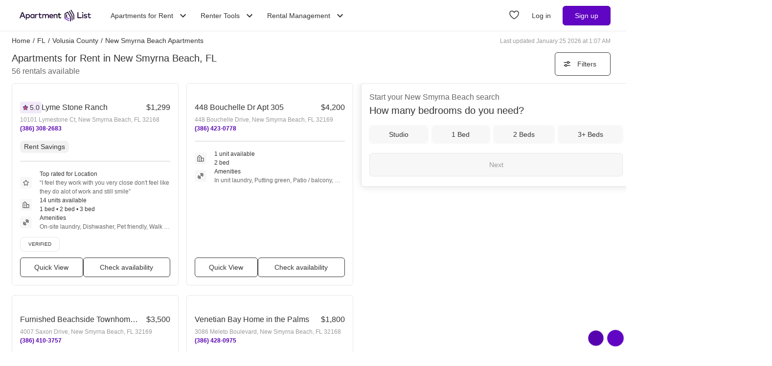

--- FILE ---
content_type: text/html; charset=utf-8
request_url: https://www.apartmentlist.com/fl/new-smyrna-beach
body_size: 66541
content:
<!DOCTYPE html><html lang="en"><head><link crossorigin="use-credentials" href="https://cdn.apartmentlist.com" rel="preconnect"/><meta charSet="utf-8"/><meta content="IE=edge,chrome=1" http-equiv="X-UA-Compatible"/><meta content="DPR, Viewport-Width, Width, Save-Data" http-equiv="Accept-CH"/><meta content="width=device-width, initial-scale=1" name="viewport"/><meta content="Find top apartments in New Smyrna Beach, FL with less hassle! Apartment List&#x27;s personalized search, up-to-date prices, and photos make your apartment search easy." name="description"/><meta content="426526116605-b99nbe6sp91k9l1c5v65bnjukn3i3e0v.apps.googleusercontent.com" name="google-signin-client_id"/><link href="https://www.apartmentlist.com/fl/new-smyrna-beach" rel="canonical"/><link href="https://www.apartmentlist.com/fl/new-smyrna-beach/page-2" rel="next"/><meta content="index, follow" name="robots"/><meta content="max-image-preview:large" data-testid="max-image-preview" name="robots"/><meta content="F9E23399A50431AC31E3B0C6FD3802D2" name="msvalidate.01"/><link href="/__falcon__/static/shared/favicon.ico" rel="shortcut icon" type="image/x-icon"/><title>100 Best Apartments In New Smyrna Beach, FL (with verified reviews)!</title><meta content="app-id=659694038" name="apple-itunes-app"/><link href="/__falcon__/static/android_manifest.json" rel="manifest"/><link href="/__falcon__/static/shared/apple-icon-57x57.png" rel="apple-touch-icon" sizes="57x57"/><link href="/__falcon__/static/shared/apple-icon-60x60.png" rel="apple-touch-icon" sizes="60x60"/><link href="/__falcon__/static/shared/apple-icon-72x72.png" rel="apple-touch-icon" sizes="72x72"/><link href="/__falcon__/static/shared/apple-icon-76x76.png" rel="apple-touch-icon" sizes="76x76"/><link href="/__falcon__/static/shared/apple-icon-114x114.png" rel="apple-touch-icon" sizes="114x114"/><link href="/__falcon__/static/shared/apple-icon-120x120.png" rel="apple-touch-icon" sizes="120x120"/><link href="/__falcon__/static/shared/apple-icon-144x144.png" rel="apple-touch-icon" sizes="144x144"/><link href="/__falcon__/static/shared/apple-icon-152x152.png" rel="apple-touch-icon" sizes="152x152"/><link href="/__falcon__/static/shared/apple-icon-180x180.png" rel="apple-touch-icon" sizes="180x180"/><link href="/__falcon__/static/shared/android-icon-192x192.png" rel="icon" sizes="192x192" type="image/png"/><link href="/__falcon__/static/shared/favicon-32x32.png" rel="icon" sizes="32x32" type="image/png"/><link href="/__falcon__/static/shared/favicon-96x96.png" rel="icon" sizes="96x96" type="image/png"/><link href="/__falcon__/static/shared/favicon-16x16.png" rel="icon" sizes="16x16" type="image/png"/><meta content="#8434d6" name="msapplication-TileColor"/><meta content="/__falcon__/static/shared/ms-icon-144x144.png" name="msapplication-TileImage"/><script>
          window.dataLayer = window.dataLayer || []
          function gtag() {
            dataLayer.push(arguments)
          }

          gtag('consent', 'default', {"ad_storage":"granted","ad_user_data":"granted","ad_personalization":"granted","analytics_storage":"granted","functionality_storage":"granted","personalization_storage":"granted","security_storage":"granted","x_alist_business_customers":"granted"});</script><link as="image" fetchpriority="high" href="https://cdn.apartmentlist.com/image/upload/c_fill,dpr_auto,f_auto,g_center,h_160,q_auto,w_320/a49efe161de54d509197f6fa463f70b0.jpg" id="Lyme Stone Ranch Link Photo Gallery 1" imageSizes="100vw, (min-width: 980px) 50vw" imageSrcSet="https://cdn.apartmentlist.com/image/upload/c_fill,dpr_auto,f_auto,g_center,h_160,q_auto,w_320/a49efe161de54d509197f6fa463f70b0.jpg 1x, https://cdn.apartmentlist.com/image/upload/c_fill,dpr_auto,f_auto,g_center,h_320,q_auto,w_640/a49efe161de54d509197f6fa463f70b0.jpg 2x" rel="preload"/><link as="image" fetchpriority="high" href="https://cdn.apartmentlist.com/image/upload/c_fill,dpr_auto,f_auto,g_center,h_160,q_auto,w_320/753006108d8b76c4fa3904a827d1a960.jpg" id="448 Bouchelle Dr Apt 305 Link Photo Gallery 2" imageSizes="100vw, (min-width: 980px) 50vw" imageSrcSet="https://cdn.apartmentlist.com/image/upload/c_fill,dpr_auto,f_auto,g_center,h_160,q_auto,w_320/753006108d8b76c4fa3904a827d1a960.jpg 1x, https://cdn.apartmentlist.com/image/upload/c_fill,dpr_auto,f_auto,g_center,h_320,q_auto,w_640/753006108d8b76c4fa3904a827d1a960.jpg 2x" rel="preload"/><meta name="next-head-count" content="34"/><link rel="preload" href="/__falcon__/_next/static/css/e445ef5ae0409fa4.css" as="style"/><link rel="stylesheet" href="/__falcon__/_next/static/css/e445ef5ae0409fa4.css" data-n-g=""/><noscript data-n-css=""></noscript><script defer="" nomodule="" src="/__falcon__/_next/static/chunks/polyfills-c67a75d1b6f99dc8.js"></script><script defer="" src="/__falcon__/_next/static/chunks/9a623775-689da48420b3c7bb.js"></script><script defer="" src="/__falcon__/_next/static/chunks/fec483df-c0eebccfb024cdc1.js"></script><script defer="" src="/__falcon__/_next/static/chunks/1896-3ea891d09ee757c9.js"></script><script defer="" src="/__falcon__/_next/static/chunks/4855-5d7bd2122f6e3d0b.js"></script><script defer="" src="/__falcon__/_next/static/chunks/220-b793c24745d31e87.js"></script><script defer="" src="/__falcon__/_next/static/chunks/7633-f7e4bfc52d7c32f5.js"></script><script defer="" src="/__falcon__/_next/static/chunks/9990-acb501bb1838c4de.js"></script><script defer="" src="/__falcon__/_next/static/chunks/4930-82d0033defe95c67.js"></script><script defer="" src="/__falcon__/_next/static/chunks/3532-b8c2836ddc231848.js"></script><script defer="" src="/__falcon__/_next/static/chunks/664-4bc6eb57d4a4642a.js"></script><script defer="" src="/__falcon__/_next/static/chunks/3366-04c9fbc7bf29272a.js"></script><script defer="" src="/__falcon__/_next/static/chunks/8571-43750033a0ac27e3.js"></script><script defer="" src="/__falcon__/_next/static/chunks/9812-a049b9e1baf8e39e.js"></script><script defer="" src="/__falcon__/_next/static/chunks/8189-34f0f23bd3f52aed.js"></script><script defer="" src="/__falcon__/_next/static/chunks/6817-d8b9da3711105889.js"></script><script defer="" src="/__falcon__/_next/static/chunks/9180-0ed622cd2703b3f6.js"></script><script defer="" src="/__falcon__/_next/static/chunks/6763-5414e7f02905f2c1.js"></script><script defer="" src="/__falcon__/_next/static/chunks/5125-44ca9ca11e033c9a.js"></script><script defer="" src="/__falcon__/_next/static/chunks/4628-32b1bf03bef7e1a0.js"></script><script defer="" src="/__falcon__/_next/static/chunks/6659-88ff4920db78ee3b.js"></script><script defer="" src="/__falcon__/_next/static/chunks/6014-4126d6883638cc3a.js"></script><script defer="" src="/__falcon__/_next/static/chunks/5182-f23bf0e579d45e77.js"></script><script defer="" src="/__falcon__/_next/static/chunks/7691-529059c5b247fa02.js"></script><script defer="" src="/__falcon__/_next/static/chunks/8233.85b342e879703027.js"></script><script defer="" src="/__falcon__/_next/static/chunks/9121.b7fdd460ac10714d.js"></script><script defer="" src="/__falcon__/_next/static/chunks/8494.a7022a28adca661c.js"></script><script src="/__falcon__/_next/static/chunks/webpack-430811caff7169e7.js" defer=""></script><script src="/__falcon__/_next/static/chunks/framework-35e3937bed949186.js" defer=""></script><script src="/__falcon__/_next/static/chunks/main-4fc9aa8b75671497.js" defer=""></script><script src="/__falcon__/_next/static/chunks/pages/_app-325503c21ccd2f50.js" defer=""></script><script src="/__falcon__/_next/static/chunks/3393-2d42b253776e5d8a.js" defer=""></script><script src="/__falcon__/_next/static/chunks/4008-996728b915c9c4b0.js" defer=""></script><script src="/__falcon__/_next/static/chunks/6261-f75566fa41ebbbe4.js" defer=""></script><script src="/__falcon__/_next/static/chunks/2547-71924f4e224ff460.js" defer=""></script><script src="/__falcon__/_next/static/chunks/1802-95e53227bfec028c.js" defer=""></script><script src="/__falcon__/_next/static/chunks/2377-5b31e57573f9710f.js" defer=""></script><script src="/__falcon__/_next/static/chunks/786-55356efe17fd6a94.js" defer=""></script><script src="/__falcon__/_next/static/chunks/88-cd2b5452e617195b.js" defer=""></script><script src="/__falcon__/_next/static/chunks/pages/city/CityLandingEntryPage-55903be2dfaee8d7.js" defer=""></script><script src="/__falcon__/_next/static/EMfd9GcK68HjymSruaVxV/_buildManifest.js" defer=""></script><script src="/__falcon__/_next/static/EMfd9GcK68HjymSruaVxV/_ssgManifest.js" defer=""></script><style data-emotion="css-global 1wkk1oo">html{-webkit-font-smoothing:antialiased;-moz-osx-font-smoothing:grayscale;box-sizing:border-box;-webkit-text-size-adjust:100%;}*,*::before,*::after{box-sizing:inherit;}strong,b{font-weight:700;}body{margin:0;color:#333333;font-size:14px;height:100%;line-height:1.5;font-family:"Helvetica Neue",Roboto,Helvetica,Arial,sans-serif;font-weight:400;background-color:#ffffff;}@media print{body{background-color:#ffffff;}}body::backdrop{background-color:#ffffff;}:root{--navbar-height:55px;--total-navbar-height:55px;--footer-nav-height:72px;--total-footer-nav-height:72px;}html{border:0;border-style:solid;margin:0;padding:0;vertical-align:baseline;-webkit-font-smoothing:auto;-moz-osx-font-smoothing:auto;}body{border:0;border-style:solid;margin:0;padding:0;vertical-align:baseline;}div{border:0;border-style:solid;margin:0;padding:0;vertical-align:baseline;}span{border:0;border-style:solid;margin:0;padding:0;vertical-align:baseline;}iframe{border:0;border-style:solid;margin:0;padding:0;vertical-align:baseline;}h1{border:0;border-style:solid;margin:0;padding:0;vertical-align:baseline;font:inherit;font-family:'Helvetica Neue','Roboto',Helvetica,Arial,sans-serif;}h2{border:0;border-style:solid;margin:0;padding:0;vertical-align:baseline;font:inherit;font-family:'Helvetica Neue','Roboto',Helvetica,Arial,sans-serif;}h3{border:0;border-style:solid;margin:0;padding:0;vertical-align:baseline;font:inherit;font-family:'Helvetica Neue','Roboto',Helvetica,Arial,sans-serif;}h4{border:0;border-style:solid;margin:0;padding:0;vertical-align:baseline;font:inherit;font-family:'Helvetica Neue','Roboto',Helvetica,Arial,sans-serif;}h5{border:0;border-style:solid;margin:0;padding:0;vertical-align:baseline;font:inherit;font-family:'Helvetica Neue','Roboto',Helvetica,Arial,sans-serif;}h6{border:0;border-style:solid;margin:0;padding:0;vertical-align:baseline;font:inherit;font-family:'Helvetica Neue','Roboto',Helvetica,Arial,sans-serif;}p{border:0;border-style:solid;margin:0;padding:0;vertical-align:baseline;}ol{border:0;border-style:solid;margin:0;padding:0;vertical-align:baseline;list-style:none;}ul{border:0;border-style:solid;margin:0;padding:0;vertical-align:baseline;list-style:none;}a{color:#333333;font-weight:400;}button{border:0;border-style:solid;margin:0;padding:0;vertical-align:baseline;color:inherit;font-family:'Helvetica Neue','Roboto',Helvetica,Arial,sans-serif;}sup{border:0;border-style:solid;margin:0;padding:0;vertical-align:baseline;}</style><style data-emotion="css-global adz3n1">.carousel .control-arrow,.carousel.carousel-slider .control-arrow{position:absolute;z-index:2;top:20px;background:none;border:0;font-size:32px;cursor:pointer;}.carousel .control-arrow:before,.carousel.carousel-slider .control-arrow:before{margin:0 5px;display:inline-block;border-top:8px solid transparent;border-bottom:8px solid transparent;content:'';}.carousel .control-disabled.control-arrow{opacity:0;-webkit-filter:alpha(opacity=0);filter:alpha(opacity=0);cursor:inherit;display:none;}.carousel .control-prev.control-arrow{left:0;}.carousel .control-next.control-arrow{right:0;}.carousel{position:relative;width:100%;}.carousel *{-webkit-box-sizing:border-box;-moz-box-sizing:border-box;box-sizing:border-box;}.carousel img{width:100%;display:inline-block;pointer-events:none;}.carousel .carousel{position:relative;}.carousel .control-arrow{outline:0;border:0;background:none;top:50%;margin-top:-13px;font-size:18px;}.carousel .thumbs-wrapper{margin:20px;overflow:hidden;}.carousel .thumbs{-webkit-transition:all 0.15s ease-in;-moz-transition:all 0.15s ease-in;-ms-transition:all 0.15s ease-in;-o-transition:all 0.15s ease-in;-webkit-transition:all 0.15s ease-in;transition:all 0.15s ease-in;-webkit-transform:translate3d(0, 0, 0);-moz-transform:translate3d(0, 0, 0);-ms-transform:translate3d(0, 0, 0);-o-transform:translate3d(0, 0, 0);-webkit-transform:translate3d(0, 0, 0);-moz-transform:translate3d(0, 0, 0);-ms-transform:translate3d(0, 0, 0);transform:translate3d(0, 0, 0);position:relative;list-style:none;white-space:nowrap;}.carousel .thumb{-webkit-transition:border 0.15s ease-in;-moz-transition:border 0.15s ease-in;-ms-transition:border 0.15s ease-in;-o-transition:border 0.15s ease-in;-webkit-transition:border 0.15s ease-in;transition:border 0.15s ease-in;display:inline-block;width:80px;margin-right:6px;white-space:nowrap;overflow:hidden;border:3px solid #fff;padding:2px;}.carousel .thumb:focus{border:3px solid #ccc;outline:none;}.carousel .thumb.selected,.carousel .thumb:hover{border:3px solid #333;}.carousel .thumb img{vertical-align:top;}.carousel.carousel-slider{position:relative;margin:0;overflow:hidden;}.carousel.carousel-slider .control-arrow{top:0;color:#fff;font-size:26px;bottom:0;margin-top:0;padding:15px;}.carousel .slider-wrapper{overflow:hidden;margin:auto;width:100%;-webkit-transition:height 0.15s ease-in;-moz-transition:height 0.15s ease-in;-ms-transition:height 0.15s ease-in;-o-transition:height 0.15s ease-in;-webkit-transition:height 0.15s ease-in;transition:height 0.15s ease-in;}.carousel .slider-wrapper.axis-horizontal .slider{-ms-box-orient:horizontal;display:-webkit-box;display:-moz-box;display:-ms-flexbox;display:-webkit-box;display:-webkit--moz-flex;display:-ms--moz-flexbox;display:-moz-flex;display:-webkit-box;display:-webkit--webkit-flex;display:-ms--webkit-flexbox;display:-webkit-flex;display:-webkit-box;display:-webkit-flex;display:-ms-flexbox;display:flex;}.carousel .slider-wrapper.axis-horizontal .slider .slide{-webkit-flex-direction:column;-ms-flex-direction:column;flex-direction:column;-webkit-box-flex-flow:column;-webkit-flex-flow:column;-ms-flex-flow:column;flex-flow:column;}.carousel .slider-wrapper.axis-vertical{-ms-box-orient:horizontal;display:-webkit-box;display:-moz-box;display:-ms-flexbox;display:-webkit-box;display:-webkit--moz-flex;display:-ms--moz-flexbox;display:-moz-flex;display:-webkit-box;display:-webkit--webkit-flex;display:-ms--webkit-flexbox;display:-webkit-flex;display:-webkit-box;display:-webkit-flex;display:-ms-flexbox;display:flex;}.carousel .slider-wrapper.axis-vertical .slider{-webkit-flex-direction:column;-webkit-flex-direction:column;-ms-flex-direction:column;flex-direction:column;}.carousel .slider{margin:0;padding:0;position:relative;list-style:none;width:100%;}.carousel .slider.animated{-webkit-transition:all 0.35s ease-in-out;-moz-transition:all 0.35s ease-in-out;-ms-transition:all 0.35s ease-in-out;-o-transition:all 0.35s ease-in-out;-webkit-transition:all 0.35s ease-in-out;transition:all 0.35s ease-in-out;}.carousel .slide{min-width:100%;margin:0;position:relative;text-align:center;background:#eef3f5;}.carousel .slide img{width:100%;vertical-align:top;border:0;}.carousel .slide iframe{display:inline-block;width:calc(100% - 80px);margin:0 40px 40px;border:0;}.carousel .slide .legend{-webkit-transition:all 0.5s ease-in-out;-moz-transition:all 0.5s ease-in-out;-ms-transition:all 0.5s ease-in-out;-o-transition:all 0.5s ease-in-out;-webkit-transition:all 0.5s ease-in-out;transition:all 0.5s ease-in-out;position:absolute;bottom:40px;left:50%;margin-left:-45%;width:90%;border-radius:10px;background:#000;color:#fff;padding:10px;font-size:12px;text-align:center;opacity:0.25;-webkit-transition:opacity 0.35s ease-in-out;-moz-transition:opacity 0.35s ease-in-out;-ms-transition:opacity 0.35s ease-in-out;-o-transition:opacity 0.35s ease-in-out;-webkit-transition:opacity 0.35s ease-in-out;transition:opacity 0.35s ease-in-out;}.carousel .control-dots{position:absolute;bottom:0;margin:10px 0;text-align:center;width:100%;}@media (min-width: 960px){.carousel .control-dots{bottom:0;}}.carousel .control-dots .dot{-webkit-transition:opacity 0.25s ease-in;-moz-transition:opacity 0.25s ease-in;-ms-transition:opacity 0.25s ease-in;-o-transition:opacity 0.25s ease-in;-webkit-transition:opacity 0.25s ease-in;transition:opacity 0.25s ease-in;opacity:0.3;-webkit-filter:alpha(opacity=30);filter:alpha(opacity=30);box-shadow:1px 1px 2px rgba(0, 0, 0, 0.9);background:#fff;border-radius:50%;width:8px;height:8px;cursor:pointer;display:inline-block;margin:0 8px;}.carousel .control-dots .dot.selected,.carousel .control-dots .dot:hover{opacity:1;-webkit-filter:alpha(opacity=100);filter:alpha(opacity=100);}.carousel .carousel-status{background:#0000007a;border-radius:4px;min-width:70px;width:-webkit-fit-content;width:-moz-fit-content;width:fit-content;max-width:86px;text-align:center;position:absolute;top:auto;margin-bottom:0;bottom:8px;right:8px;padding:4px 8px;font-size:14px;font-weight:500;color:#fff;z-index:10;}.carousel:hover .slide .legend{opacity:1;}</style><style data-emotion="css-global 14okaou">:root{--total-footer-nav-height:72px;}</style><style data-emotion="css-global 12cf9kx">@media screen and (min-width: 980px){:root{--total-navbar-height:64px;--navbar-height:64px;}}</style><style data-emotion="css vubbuv mij1z 131espl 1slubt3 j2u88l 1jx6m4p xdytds 16b3gix 1akd5he cjc4wa 1b27un3">.css-vubbuv{-webkit-user-select:none;-moz-user-select:none;-ms-user-select:none;user-select:none;width:1em;height:1em;display:inline-block;fill:currentColor;-webkit-flex-shrink:0;-ms-flex-negative:0;flex-shrink:0;-webkit-transition:fill 200ms cubic-bezier(0.4, 0, 0.2, 1) 0ms;transition:fill 200ms cubic-bezier(0.4, 0, 0.2, 1) 0ms;font-size:1.5rem;}.css-mij1z{-webkit-user-select:none;-moz-user-select:none;-ms-user-select:none;user-select:none;width:1em;height:1em;display:inline-block;fill:currentColor;-webkit-flex-shrink:0;-ms-flex-negative:0;flex-shrink:0;-webkit-transition:fill 200ms cubic-bezier(0.4, 0, 0.2, 1) 0ms;transition:fill 200ms cubic-bezier(0.4, 0, 0.2, 1) 0ms;font-size:1.5rem;height:13px;margin-top:1px;width:13px;color:#333333;}.css-131espl{display:-webkit-inline-box;display:-webkit-inline-flex;display:-ms-inline-flexbox;display:inline-flex;-webkit-align-items:center;-webkit-box-align:center;-ms-flex-align:center;align-items:center;-webkit-box-pack:center;-ms-flex-pack:center;-webkit-justify-content:center;justify-content:center;position:relative;box-sizing:border-box;-webkit-tap-highlight-color:transparent;background-color:transparent;outline:0;border:0;margin:0;border-radius:0;padding:0;cursor:pointer;-webkit-user-select:none;-moz-user-select:none;-ms-user-select:none;user-select:none;vertical-align:middle;-moz-appearance:none;-webkit-appearance:none;-webkit-text-decoration:none;text-decoration:none;color:inherit;border-style:solid;}.css-131espl::-moz-focus-inner{border-style:none;}.css-131espl.Mui-disabled{pointer-events:none;cursor:default;}@media print{.css-131espl{-webkit-print-color-adjust:exact;color-adjust:exact;}}.css-1slubt3{background-color:rgba(0, 0, 0, 0);}.css-j2u88l{-webkit-column-width:auto;column-width:auto;-webkit-column-count:1;column-count:1;}@media screen and (min-width: 600px){.css-j2u88l{-webkit-column-count:1;column-count:1;}}@media screen and (min-width: 980px){.css-j2u88l{-webkit-column-count:2;column-count:2;}}@media screen and (min-width: 1200px){.css-j2u88l{-webkit-column-count:2;column-count:2;}}.css-1jx6m4p{display:inline-block;font-weight:400;margin-bottom:20px;-webkit-text-decoration:none;text-decoration:none;text-transform:none;}.css-1jx6m4p:hover,.css-1jx6m4p:focus{color:inherit;-webkit-text-decoration:inherit;text-decoration:inherit;}@media (min-width:980px){.css-1jx6m4p{margin-bottom:10px;}}.css-xdytds{height:400px;width:100%;}.css-16b3gix h1,.css-16b3gix .renter-survey-header,.css-16b3gix p,.css-16b3gix ul{display:block;padding-bottom:12px;}.css-16b3gix .renter-survey-header{font-size:25px;}.css-16b3gix h2:not(.renter-survey-header){margin:20px 0 12px;}.css-16b3gix strong{color:#333333;font-weight:700;}.css-16b3gix em{font-style:italic;}.css-16b3gix ul{display:block;list-style-type:disc;list-style-type:disc;margin-block-start:1em;margin-block-end:1em;-webkit-margin-start:0px;margin-inline-start:0px;-webkit-margin-end:0px;margin-inline-end:0px;-webkit-padding-start:40px;padding-inline-start:40px;}.css-16b3gix li{padding-bottom:4px;}.css-16b3gix a{text-underline-offset:2px;font-weight:500;}.css-16b3gix h1{margin-top:0;font-size:25px;}.css-16b3gix hr{margin:0;position:relative;top:30px;}@media (min-width:600px){.css-16b3gix{padding:0 0 30px 0;}.css-16b3gix .separator{border-bottom:1px solid #e6e6e6;}.css-16b3gix .subGuides{padding:0 100px;}}@media (min-width:1200px){.css-16b3gix{margin:auto;max-width:1600px;}}.css-1akd5he{background:#f2eafa;border-radius:50%;height:68px;padding:5px;text-align:center;width:68px;}.css-cjc4wa{background:#af79e9;border-radius:50%;height:58px;padding:5px;text-align:center;width:58px;}.css-1b27un3{background:#8434d6;border-radius:50%;height:48px;padding-top:10px;text-align:center;width:48px;}</style></head><body><div id="__next"><div class="min-h-dvh md:min-h-[auto]"><main><div class="min-h-dvh"><div name="listingsScrollPoint"></div><div class="sticky top-0 z-[1011] border-b-[0.5px] border-smoke-darker bg-white px-4 py-5 map:hidden"><div class="text-caption text-slate-light">Start your <!-- -->New Smyrna Beach<!-- --> search</div><div class="text-subheading-medium text-slate">How many bedrooms do you need?</div><div class="flex flex-row items-center pt-5"><div class="flex w-full flex-row justify-between"><button aria-label="Studio" class="flex cursor-pointer items-center justify-center gap-x-2 rounded-lg px-4 font-sans leading-5 text-slate outline outline-1 hover:outline-smoke-darkest [@media(hover:hover)]:hover:outline-2 py-2 bg-smoke outline-smoke focus:ring-2 focus:ring-slate w-full" data-testid="Studio" type="button"><span class="whitespace-nowrap text-subheading-small">Studio</span></button><button aria-label="1 Bed" class="flex cursor-pointer items-center justify-center gap-x-2 rounded-lg px-4 font-sans leading-5 text-slate outline outline-1 hover:outline-smoke-darkest [@media(hover:hover)]:hover:outline-2 py-2 bg-smoke outline-smoke focus:ring-2 focus:ring-slate ml-3 w-full" data-testid="1 Bed" type="button"><span class="whitespace-nowrap text-subheading-small">1</span></button><button aria-label="2 Beds" class="flex cursor-pointer items-center justify-center gap-x-2 rounded-lg px-4 font-sans leading-5 text-slate outline outline-1 hover:outline-smoke-darkest [@media(hover:hover)]:hover:outline-2 py-2 bg-smoke outline-smoke focus:ring-2 focus:ring-slate ml-3 w-full" data-testid="2 Beds" type="button"><span class="whitespace-nowrap text-subheading-small">2</span></button><button aria-label="3+ Beds" class="flex cursor-pointer items-center justify-center gap-x-2 rounded-lg px-4 font-sans leading-5 text-slate outline outline-1 hover:outline-smoke-darkest [@media(hover:hover)]:hover:outline-2 py-2 bg-smoke outline-smoke focus:ring-2 focus:ring-slate ml-3 w-full" data-testid="3+ Beds" type="button"><span class="whitespace-nowrap text-subheading-small">3+</span></button></div><button aria-label="Next" class="ml-2 h-10 w-11 cursor-pointer rounded-full bg-purple hover:border-2 hover:border-purple hover:bg-purple-light focus:ring-2 focus:ring-slate" type="submit"><svg class="MuiSvgIcon-root MuiSvgIcon-fontSizeMedium css-vubbuv" focusable="false" aria-hidden="true" viewBox="0 0 24 24" data-testid="ArrowForwardIcon" style="color:white;margin-top:2px"><path d="m12 4-1.41 1.41L16.17 11H4v2h12.17l-5.58 5.59L12 20l8-8z"></path></svg></button></div></div><div class="relative my-0 flex h-7 max-w-[1600px] flex-wrap justify-between pt-1 mx-auto px-4 md:top-[--total-navbar-height] min-[1159px]:px-6"><div class="flex flex-wrap justify-between overflow-hidden h-6 md:w-[calc(100%-8px)] min-[1159px]:w-full lg:w-[calc(100%-8px)]"><nav aria-label="Breadcrumbs"><ol class="mr-[50px] flex items-center truncate font-medium sm:mr-0 [&amp;_a]:font-normal [&amp;_a]:text-slate hover:[&amp;_a]:cursor-pointer hover:[&amp;_a]:underline"><li class="mx-0 my-[5px] flex flex-row whitespace-nowrap capitalize no-underline [&amp;_a]:no-underline" data-testid="crumb-0"><a href="/"><div class=""><span>Home</span><meta content="1"/></div></a><span class="mx-[5px]">/</span></li><li class="mx-0 my-[5px] flex flex-row whitespace-nowrap capitalize no-underline [&amp;_a]:no-underline" data-testid="crumb-1"><a href="/fl"><div class=""><span>FL</span><meta content="2"/></div></a><span class="mx-[5px]">/</span></li><li class="mx-0 my-[5px] flex flex-row whitespace-nowrap capitalize no-underline [&amp;_a]:no-underline" data-testid="crumb-2"><a href="/fl/volusia-county"><div class=""><span>Volusia County</span><meta content="3"/></div></a><span class="mx-[5px]">/</span></li><li class="mx-0 my-[5px] flex flex-row whitespace-nowrap capitalize no-underline [&amp;_a]:no-underline shrink-[2000] truncate" data-testid="crumb-3"><span><div class="shrink-[2000] truncate"><span>New Smyrna Beach Apartments</span><meta content="4"/></div></span></li></ol></nav><div class="hidden self-center text-caption text-slate-lighter before:mr-1 md:block">Last updated January 25 2026 at 1:07 AM</div></div></div><div class="relative top-0 z-sticky-nav mx-auto flex flex-wrap items-center bg-white px-4 py-3 [--filter-sort-width:126px] max-[360px]:[--filter-sort-width:72px] map:sticky md:top-[calc(var(--total-navbar-height)-1px)] md:mr-0 md:mt-[--total-navbar-height] md:max-w-[1600px] md:border-none md:[--filter-sort-width:328px] min-[1159px]:px-6 lg:mx-auto"><div class="order-1 mb-0 flex grow flex-col justify-start min-[1280px]:items-baseline" data-testid="title-and-subtitle"><h1 class="text-subheading-medium map:text-subheading-large md:mr-2">Apartments for Rent in New Smyrna Beach, FL</h1><span class="text-caption-bold text-slate-light map:text-subheading-medium" data-testid="subtitle">56<!-- --> <!-- -->rentals available</span></div><div class="order-2 flex w-fit flex-row flex-nowrap items-center justify-end gap-3 min-[980px]:pr-2 min-[1159px]:pr-0 min-[1200px]:pr-2 min-[1280px]:order-3"><button class="flex h-12 min-w-[48px] cursor-pointer items-center justify-center overflow-hidden rounded-[6px] border border-slate bg-white px-4 text-subheading-small hover:!border-slate hover:!bg-smoke focus-visible:outline-blue-dark" type="button"><svg class="stroke-slate" fill="none" height="16" viewBox="0 0 16 16" width="16" xmlns="http://www.w3.org/2000/svg"><path d="M13 4.66992L14 4.66992" stroke-linecap="round" stroke-width="1.5"></path><path d="M2 4.66992H8" stroke-linecap="round" stroke-width="1.5"></path><path d="M12.2498 4.83366C12.2498 5.89221 11.3917 6.75033 10.3332 6.75033C9.27462 6.75033 8.4165 5.89221 8.4165 4.83366C8.4165 3.77511 9.27462 2.91699 10.3332 2.91699C11.3917 2.91699 12.2498 3.77511 12.2498 4.83366Z" stroke-width="1.5"></path><path d="M3 10.9971L2 10.9971" stroke-linecap="round" stroke-width="1.5"></path><path d="M14 10.9971L8 10.9971" stroke-linecap="round" stroke-width="1.5"></path><path d="M3.75016 10.8333C3.75016 9.77479 4.60828 8.91667 5.66683 8.91667C6.72538 8.91667 7.5835 9.77479 7.5835 10.8333C7.5835 11.8919 6.72538 12.75 5.66683 12.75C4.60828 12.75 3.75016 11.8919 3.75016 10.8333Z" stroke-width="1.5"></path></svg><div class="w-16 text-center max-[360px]:hidden">Filters</div></button></div></div><div class="flex w-full items-stretch justify-between pb-6 min-[800px]:pr-4 min-[1159px]:px-6 lg:mx-auto lg:my-0 lg:max-w-[1600px]"><div class="mt-[-8px] min-h-[400px] w-full grow min-[800px]:w-1/2 md:grow-0 min-[1200px]:w-2/3"><div class="pl-4 min-[1159px]:pl-0"><div class="flex min-h-[400px] flex-col p-0 text-left"><div class="group relative mt-2 after:clear-both after:table after:content-[&quot;&quot;]" data-testid="listings-column"><ul class="flex flex-wrap"><li class="w-full list-none pr-4 min-[600px]:w-1/2 min-[800px]:w-full min-[1159px]:w-full lg:w-1/2"><div class="h-full pb-5"><div class="group h-[calc(100%-20px)] h-full" data-is-active="false"><article class="flex h-full flex-col rounded-md border border-smoke-darker bg-white hover:cursor-pointer hover:border-purple" data-testid="listing-card"><div class="flex size-full flex-col no-underline"><div class=""><div class="relative h-full overflow-hidden p-2"><div class="group relative inline-block h-fit w-full overflow-hidden"><div class="LazyLoad aspect-[2/1]" style="height:100%;width:100%"></div><button aria-label="Save to your list of favorites" class="absolute z-over-listing-tag-dropdown flex size-10 cursor-pointer items-center justify-center rounded-[4px] bg-slate text-[24px] text-white hover:opacity-80 right-2 top-2 opacity-70" type="button"><svg class="MuiSvgIcon-root MuiSvgIcon-fontSizeMedium css-vubbuv" focusable="false" aria-hidden="true" viewBox="0 0 24 24" data-testid="FavoriteBorderIcon"><path d="M16.5 3c-1.74 0-3.41.81-4.5 2.09C10.91 3.81 9.24 3 7.5 3 4.42 3 2 5.42 2 8.5c0 3.78 3.4 6.86 8.55 11.54L12 21.35l1.45-1.32C18.6 15.36 22 12.28 22 8.5 22 5.42 19.58 3 16.5 3zm-4.4 15.55-.1.1-.1-.1C7.14 14.24 4 11.39 4 8.5 4 6.5 5.5 5 7.5 5c1.54 0 3.04.99 3.57 2.36h1.87C13.46 5.99 14.96 5 16.5 5c2 0 3.5 1.5 3.5 3.5 0 2.89-3.14 5.74-7.9 10.05z"></path></svg></button><button aria-label="Previous image" class="z-10 absolute left-0 top-0 flex h-full w-8 items-center justify-start bg-transparent bg-prev-arrow-gradient pl-1 opacity-0 transition-opacity hover:cursor-pointer focus:opacity-100 group-hover:opacity-100" name="prev" type="button"><svg class="MuiSvgIcon-root MuiSvgIcon-fontSizeMedium text-white scale-[2.0] css-vubbuv" focusable="false" aria-hidden="true" viewBox="0 0 24 24" data-testid="ChevronLeftIcon"><path d="M15.41 7.41 14 6l-6 6 6 6 1.41-1.41L10.83 12z"></path></svg></button><button aria-label="Next image" class="z-10 absolute right-0 top-0 flex h-full w-8 items-center justify-end bg-transparent bg-next-arrow-gradient pr-1 opacity-0 transition-opacity hover:cursor-pointer focus:opacity-100 group-hover:opacity-100" type="button"><svg class="MuiSvgIcon-root MuiSvgIcon-fontSizeMedium text-white scale-[2.0] css-vubbuv" focusable="false" aria-hidden="true" viewBox="0 0 24 24" data-testid="ChevronRightIcon"><path d="M10 6 8.59 7.41 13.17 12l-4.58 4.59L10 18l6-6z"></path></svg></button></div></div></div><div class="flex flex-1 flex-col justify-between px-4"><div class="flex flex-col"><div class="flex w-full items-center justify-between gap-2"><div class="max-w-[80%] overflow-hidden"><div class="mb-1 flex flex-row gap-2"><div class="flex items-center space-x-0.5 rounded bg-purple-lighter px-1"><svg viewBox="0 0 24 24" fill="none" xmlns="http://www.w3.org/2000/svg" aria-label="Overall rating" height="14" width="14"><path d="m12.621 4.403 1.962 4.13a.651.651 0 0 0 .203.263c.089.067.193.11.303.122l4.33.67c.125.016.243.07.34.154.098.084.17.195.209.32a.723.723 0 0 1-.18.722l-3.12 3.228a.709.709 0 0 0-.197.617l.752 4.542a.735.735 0 0 1-.04.387.704.704 0 0 1-.23.307.662.662 0 0 1-.717.052l-3.899-2.148a.703.703 0 0 0-.641 0l-3.898 2.148a.655.655 0 0 1-.717-.052.704.704 0 0 1-.23-.306.735.735 0 0 1-.04-.388l.752-4.592a.71.71 0 0 0-.197-.618l-3.158-3.178a.723.723 0 0 1-.17-.736.694.694 0 0 1 .223-.319.65.65 0 0 1 .354-.14l4.33-.67a.614.614 0 0 0 .302-.122.652.652 0 0 0 .204-.264l1.961-4.13a.687.687 0 0 1 .246-.293.646.646 0 0 1 .717 0 .687.687 0 0 1 .246.294Z" fill="url(#hue_star_svg__a)"></path><path fill-rule="evenodd" clip-rule="evenodd" d="M11.825 3.018a1.397 1.397 0 0 0-.923.557c-.084.119-.358.675-1.144 2.324A1179.92 1179.92 0 0 1 8.72 8.076c-.003.005-1.046.169-2.319.365-2.281.351-2.45.382-2.63.48-.55.301-.86.948-.748 1.56.038.211.128.442.23.595.052.077.697.738 1.744 1.787.913.916 1.668 1.676 1.676 1.689.01.013-.156 1.062-.374 2.383-.354 2.135-.391 2.383-.393 2.6-.001.258.02.366.12.603.155.37.475.669.863.806.14.05.183.055.435.056.258.001.292-.003.434-.055.087-.032 1.04-.543 2.197-1.18a160.423 160.423 0 0 1 2.063-1.123c.01 0 .938.506 2.062 1.124 1.156.635 2.112 1.148 2.198 1.18.142.05.175.055.434.054.252-.001.295-.007.434-.056.224-.079.403-.197.581-.382.129-.133.173-.197.247-.353.127-.271.158-.405.155-.683-.002-.204-.047-.5-.393-2.57l-.39-2.34 1.662-1.714c1.737-1.791 1.799-1.86 1.894-2.125a1.532 1.532 0 0 0-.264-1.53 1.537 1.537 0 0 0-.716-.447c-.053-.012-1.111-.178-2.352-.37-1.49-.229-2.26-.355-2.265-.371-.004-.014-.472-.997-1.039-2.185-.716-1.5-1.061-2.202-1.13-2.297a1.393 1.393 0 0 0-.945-.56.954.954 0 0 0-.366.001Zm-.131 2.223C10.492 7.783 9.93 8.937 9.84 9.05a1.403 1.403 0 0 1-.678.474c-.07.021-1.133.193-2.36.381a142.99 142.99 0 0 0-2.262.357c-.023.01.376.421 1.61 1.66.902.904 1.673 1.69 1.713 1.748.104.145.187.324.236.506.082.306.082.306-.349 2.917a140.236 140.236 0 0 0-.38 2.367c.005.005.885-.472 1.956-1.061s2.008-1.1 2.082-1.135a1.3 1.3 0 0 1 .609-.133 1.3 1.3 0 0 1 .608.133c.075.036 1.012.546 2.083 1.135 1.07.589 1.95 1.066 1.955 1.061.005-.005-.164-1.052-.375-2.327-.212-1.275-.39-2.37-.398-2.432-.029-.258.067-.639.226-.894.064-.103.443-.507 1.504-1.604.78-.806 1.522-1.57 1.65-1.7.127-.13.226-.239.221-.243-.005-.004-.995-.16-2.201-.344a103.713 103.713 0 0 1-2.357-.377 1.374 1.374 0 0 1-.74-.489c-.09-.114-.65-1.268-1.852-3.81a11.714 11.714 0 0 0-.324-.658c-.007 0-.153.296-.324.658Z" fill="#333"></path><defs><linearGradient id="hue_star_svg__a" x1="12" y1="20" x2="17.296" y2="6.004" gradientUnits="userSpaceOnUse"><stop stop-color="#FC5D77"></stop><stop offset="1" stop-color="#8434D6"></stop></linearGradient></defs></svg><span class="text-subheading-small">5.0</span></div><h3 class="text-subheading-medium no-underline truncate">Lyme Stone Ranch</h3></div></div><span class="mb-1 text-base font-medium text-slate">$1,299</span></div><address class="text-caption not-italic text-slate-lighter truncate whitespace-nowrap">10101 Lymestone Ct, New Smyrna Beach, FL 32168</address><a aria-label="Call Lyme Stone Ranch at (386) 308-2683" class="m-0 w-fit cursor-pointer border-none bg-transparent p-0 text-caption font-bold text-purple-darker no-underline hover:underline group-loading:hidden" href="tel:+13863082683">(386) 308-2683</a><div class="mt-4 flex flex-row flex-wrap gap-2" data-testid="card-badges-section"><div class="relative z-foreground flex items-center justify-center whitespace-nowrap rounded-lg text-subheading-small leading-tight [&amp;_svg]:size-4 gap-x-1 px-2 py-1 bg-smoke-dark text-slate">Rent Savings</div></div><div><hr class="my-4 border border-smoke-darker"/></div><div class="flex flex-col gap-2"><div class="group-loading:loading-darker flex items-center"><div class="group-loading:loading-darker relative flex size-6 min-w-6 items-center justify-center rounded bg-smoke mr-4"><svg viewBox="0 0 16 17" fill="none" xmlns="http://www.w3.org/2000/svg" aria-hidden="true" height="16" width="16"><path fill-rule="evenodd" clip-rule="evenodd" d="M7.883 2.512a.931.931 0 0 0-.615.371c-.056.08-.239.45-.762 1.55l-.692 1.45c-.002.004-.698.113-1.546.244-1.521.235-1.634.255-1.754.32a1 1 0 0 0-.499 1.04c.026.141.085.295.154.397.034.051.464.492 1.162 1.191.61.611 1.112 1.118 1.118 1.126.006.009-.104.708-.25 1.589-.236 1.423-.26 1.589-.261 1.734a.824.824 0 0 0 .08.402.983.983 0 0 0 .575.537c.093.033.122.036.29.037.172 0 .194-.002.289-.037.058-.02.693-.361 1.465-.786.75-.412 1.368-.749 1.375-.749.006 0 .625.337 1.375.75.77.423 1.407.764 1.465.785.094.035.117.038.289.037.168 0 .197-.005.29-.037a.96.96 0 0 0 .387-.255.717.717 0 0 0 .165-.236.864.864 0 0 0 .103-.455c-.001-.136-.031-.333-.262-1.713l-.26-1.56 1.108-1.142c1.158-1.195 1.2-1.24 1.263-1.418a1.022 1.022 0 0 0-.176-1.02 1.025 1.025 0 0 0-.478-.298c-.035-.007-.74-.118-1.568-.245-.993-.153-1.506-.238-1.51-.248-.002-.01-.314-.665-.692-1.457-.478-1-.708-1.468-.753-1.532a.929.929 0 0 0-.63-.372.636.636 0 0 0-.245 0Zm-.087 1.482C6.995 5.689 6.62 6.458 6.56 6.534a.935.935 0 0 1-.452.316c-.047.014-.755.129-1.574.254-.818.126-1.496.233-1.508.238-.015.007.25.281 1.073 1.106a52.531 52.531 0 0 1 1.143 1.166c.069.096.124.216.157.338.055.204.055.204-.232 1.944a93.29 93.29 0 0 0-.254 1.578c.003.003.59-.315 1.304-.707.714-.393 1.339-.733 1.388-.757a.867.867 0 0 1 .406-.089c.157 0 .272.025.405.09.05.023.675.363 1.389.756.714.392 1.3.71 1.304.707.003-.003-.11-.701-.25-1.551-.142-.85-.261-1.58-.266-1.621-.02-.173.045-.426.15-.597.044-.068.296-.338 1.003-1.069a407.04 407.04 0 0 1 1.1-1.133c.085-.086.151-.16.148-.162-.003-.003-.664-.107-1.468-.23a69.218 69.218 0 0 1-1.57-.25.917.917 0 0 1-.494-.327c-.06-.076-.434-.845-1.235-2.54a7.815 7.815 0 0 0-.216-.439c-.005 0-.102.198-.216.439Z" fill="#333"></path></svg></div><dl class="group-loading:loading-darker my-0 flex flex-col gap-1"><dt class="text-caption-bold">Top rated for Location</dt><dd class="ms-0 text-caption"><div class="line-clamp-2 whitespace-pre-wrap text-caption text-slate-light">“<!-- -->I feel they work with you very close don&#x27;t feel like they do alot of work and still smile<!-- -->”</div></dd></dl></div><div class="group-loading:loading-darker"><div class="see-more flex w-full cursor-pointer select-none flex-row items-start justify-between group-loading:invisible"><div class="group-loading:loading-darker flex items-center"><div class="group-loading:loading-darker relative flex size-6 min-w-6 items-center justify-center rounded bg-smoke mr-4"><svg viewBox="0 0 16 16" fill="none" xmlns="http://www.w3.org/2000/svg" aria-hidden="true" height="16" width="16"><path fill-rule="evenodd" clip-rule="evenodd" d="M5.363 1.624a.5.5 0 0 1 .659 0l3.692 3.23a.5.5 0 0 1 .17.377v1.807H14a.5.5 0 0 1 .5.5V14a.5.5 0 0 1-.5.5H2a.5.5 0 0 1-.5-.5V5.23a.5.5 0 0 1 .17-.376l3.693-3.23ZM9.885 13.5V8.038H13.5V13.5H9.885ZM2.5 5.458V13.5h2.692v-1.346a.5.5 0 0 1 1 0V13.5h2.693V5.458L5.692 2.664 2.5 5.458Zm1.308 3.927a.5.5 0 0 1 .5-.5h2.769a.5.5 0 0 1 0 1h-2.77a.5.5 0 0 1-.5-.5Zm.5-3.27a.5.5 0 1 0 0 1h2.769a.5.5 0 0 0 0-1h-2.77Z" fill="#333"></path></svg></div><dl class="group-loading:loading-darker my-0 flex flex-col gap-1"><dt class="text-caption-bold">14 units available</dt><dd class="ms-0 text-caption">1 bed • 2 bed • 3 bed</dd></dl></div></div></div><div class="group-loading:loading-darker flex items-center"><div class="group-loading:loading-darker relative flex size-6 min-w-6 items-center justify-center rounded bg-smoke mr-4"><svg viewBox="0 0 16 17" fill="none" xmlns="http://www.w3.org/2000/svg" aria-hidden="true" height="16" width="16"><path fill-rule="evenodd" clip-rule="evenodd" d="M10.8 4.008a.177.177 0 0 1 .014-.237l.45-.432a.157.157 0 0 1 .23.01l1.707 1.96c.06.069.056.177-.01.24l-.451.433a.157.157 0 0 1-.227-.007L10.8 4.008Zm2.469 2.834.318.365c.423.485.389 1.24-.076 1.687l-.45.432a1.101 1.101 0 0 1-1.609-.072l-1.6-1.838-3.046 2.922 1.601 1.838c.424.486.39 1.241-.075 1.687l-.45.433a1.101 1.101 0 0 1-1.609-.072l-.318-.365a1.19 1.19 0 0 1-.112.124l-.45.433a1.101 1.101 0 0 1-1.609-.072l-1.707-1.96a1.236 1.236 0 0 1 .076-1.687l.45-.432c.04-.04.084-.075.128-.107l-.317-.364a1.236 1.236 0 0 1 .075-1.688l.45-.432a1.101 1.101 0 0 1 1.609.072l1.601 1.838 3.045-2.922-1.601-1.838a1.236 1.236 0 0 1 .075-1.687l.45-.432a1.101 1.101 0 0 1 1.609.072l.318.364c.034-.043.071-.085.112-.124l.45-.432a1.1 1.1 0 0 1 1.609.072l1.707 1.959c.423.486.39 1.241-.076 1.687l-.45.433a1.17 1.17 0 0 1-.128.106Zm-1.472-.17L12.865 7.9c.06.07.056.177-.01.24l-.451.433a.157.157 0 0 1-.23-.01l-3.86-4.43a.177.177 0 0 1 .011-.241l.45-.432a.157.157 0 0 1 .23.01l1.069 1.226a.514.514 0 0 0 .008.01l1.707 1.959.008.009Zm-8.662 2.43a.177.177 0 0 1 .01-.242l.451-.432a.157.157 0 0 1 .23.01l3.86 4.43c.06.07.055.178-.011.241l-.45.432a.157.157 0 0 1-.23-.01l-3.86-4.43ZM2.81 11.45a.177.177 0 0 0-.01.241l1.707 1.96c.06.069.163.073.23.01l.45-.433a.177.177 0 0 0 .01-.24l-1.706-1.96a.157.157 0 0 0-.23-.01l-.45.432Z" fill="#333"></path></svg></div><dl class="group-loading:loading-darker my-0 flex flex-col gap-1"><dt class="text-caption-bold">Amenities</dt><dd class="ms-0 text-caption"><p class="line-clamp-1 whitespace-pre-wrap text-caption text-slate-light">On-site laundry, Dishwasher, Pet friendly, Walk in closets, 24hr gym, Pool + more</p></dd></dl></div></div><div class="mb-8 hidden"><div class="flex flex-col items-start"><div class="block rounded-[4px] bg-smoke-dark px-2 py-1 text-caption-bold"><svg viewBox="0 0 16 16" fill="none" xmlns="http://www.w3.org/2000/svg" class="mb-[-3px] mr-1 size-4"><path d="M11.862 2.205H4.138a1.135 1.135 0 0 0-.902.488l-1.93 2.675a1.115 1.115 0 0 0 .063 1.369l5.793 6.676a1.06 1.06 0 0 0 1.676 0l5.793-6.676a1.115 1.115 0 0 0 .064-1.37l-1.931-2.674a1.136 1.136 0 0 0-.902-.488Z" fill="#F2EAFA" stroke="#333" stroke-linecap="round" stroke-linejoin="round"></path><path d="m7.448 2.194-2.59 4.012L8 13.796" fill="#F2EAFA"></path><path d="m7.448 2.194-2.59 4.012L8 13.796" stroke="#333" stroke-linecap="round" stroke-linejoin="round"></path><path d="m8.584 2.194 2.58 4.012L8 13.796" fill="#F2EAFA"></path><path d="m8.584 2.194 2.58 4.012L8 13.796" stroke="#333" stroke-linecap="round" stroke-linejoin="round"></path><path d="M1.122 6.206h13.756H1.122Z" fill="#F2EAFA"></path><path d="M1.122 6.206h13.756" stroke="#333" stroke-linecap="round" stroke-linejoin="round"></path></svg>Beach Proximity</div><div class="mt-2 leading-4"><div class="text-wrap text-caption-bold text-slate">Close to New Smyrna Beach&#x27;s scenic coastline.</div><div class="mt-1 text-wrap text-caption text-slate-light">Lyme Stone Ranch offers a serene community in New Smyrna Beach, just a short drive from its stunning coastline. Residents enjoy modern amenities such as a refreshing pool, a 24-hour gym, and convenient on-site laundry. Both dogs and cats are welcome, making it a perfect haven for pet lovers.</div></div></div><section class="mt-4"><div class="text-wrap text-caption-bold text-slate">Recently updated units</div><div class="mt-2 flex flex-row gap-3 !overflow-scroll"><button class="ml-0 flex min-w-[100px] cursor-pointer flex-col rounded-xl border-2 border-smoke-dark bg-smoke p-2 text-left hover:border-smoke-darkest" type="button"><dl class="my-0"><dt class="sr-only">Unit type</dt><dd class="text-slate-dark ms-0 text-caption-bold">1 Bed</dd><dt class="sr-only">Price</dt><dd class="ms-0 mt-0.5 flex flex-row text-caption-bold">$1,394<div class="ml-1.5 flex flex-row rounded-[4px] pl-0.5 pr-1 bg-white hidden"><svg class="MuiSvgIcon-root MuiSvgIcon-fontSizeMedium css-mij1z" focusable="false" aria-hidden="true" viewBox="0 0 24 24" data-testid="ArrowUpwardIcon"><path d="m4 12 1.41 1.41L11 7.83V20h2V7.83l5.58 5.59L20 12l-8-8-8 8z"></path></svg><span class="text-slate">Ask</span></div></dd><dt class="sr-only">Availability</dt><dd class="mt-0.5 ms-0 text-caption text-slate-light"><time dateTime="2026-01-26">Avail. Jan 26</time></dd><dt class="sr-only">Unit title</dt><dd class="mt-0.5 ms-0 text-caption text-slate-light">Unit 11304</dd></dl></button><button class="ml-0 flex min-w-[100px] cursor-pointer flex-col rounded-xl border-2 border-smoke-dark bg-smoke p-2 text-left hover:border-smoke-darkest" type="button"><dl class="my-0"><dt class="sr-only">Unit type</dt><dd class="text-slate-dark ms-0 text-caption-bold">2 Bed</dd><dt class="sr-only">Price</dt><dd class="ms-0 mt-0.5 flex flex-row text-caption-bold">$1,399<div class="ml-1.5 flex flex-row rounded-[4px] pl-0.5 pr-1 bg-white hidden"><svg class="MuiSvgIcon-root MuiSvgIcon-fontSizeMedium css-mij1z" focusable="false" aria-hidden="true" viewBox="0 0 24 24" data-testid="ArrowUpwardIcon"><path d="m4 12 1.41 1.41L11 7.83V20h2V7.83l5.58 5.59L20 12l-8-8-8 8z"></path></svg><span class="text-slate">Ask</span></div></dd><dt class="sr-only">Availability</dt><dd class="mt-0.5 ms-0 text-caption text-slate-light"><time dateTime="2026-01-25">Avail. now</time></dd><dt class="sr-only">Unit title</dt><dd class="mt-0.5 ms-0 text-caption text-slate-light">Unit 14103</dd></dl></button><button class="ml-0 flex min-w-[100px] cursor-pointer flex-col rounded-xl border-2 border-smoke-dark bg-smoke p-2 text-left hover:border-smoke-darkest" type="button"><dl class="my-0"><dt class="sr-only">Unit type</dt><dd class="text-slate-dark ms-0 text-caption-bold">3 Bed</dd><dt class="sr-only">Price</dt><dd class="ms-0 mt-0.5 flex flex-row text-caption-bold">$1,809<div class="ml-1.5 flex flex-row rounded-[4px] pl-0.5 pr-1 bg-white hidden"><svg class="MuiSvgIcon-root MuiSvgIcon-fontSizeMedium css-mij1z" focusable="false" aria-hidden="true" viewBox="0 0 24 24" data-testid="ArrowUpwardIcon"><path d="m4 12 1.41 1.41L11 7.83V20h2V7.83l5.58 5.59L20 12l-8-8-8 8z"></path></svg><span class="text-slate">Ask</span></div></dd><dt class="sr-only">Availability</dt><dd class="mt-0.5 ms-0 text-caption text-slate-light"><time dateTime="2026-02-10">Avail. Feb 10</time></dd><dt class="sr-only">Unit title</dt><dd class="mt-0.5 ms-0 text-caption text-slate-light">Unit 16301</dd></dl></button></div></section></div></div><div class="flex w-full flex-col"><div class="my-3"><div class="flex justify-start"><span class="sr-only">Verified listing</span><div class="relative z-foreground flex items-center justify-center whitespace-nowrap rounded-lg text-subheading-small leading-tight [&amp;_svg]:size-4 gap-x-2 px-4 py-2 bg-white border border-smoke-darker text-tag-small uppercase">Verified</div></div></div><div class="flex flex-wrap justify-between gap-2 pb-4"><div class="block min-w-fit flex-1 group-is-loading:hidden basis-[40%]"><button class="MuiButtonBase-root focus:ring-2 focus:ring-slate !rounded-md !border font-sans normal-case btn-secondary h-10 !px-3 !py-[9px] leading-[0px] w-full css-131espl" tabindex="0" type="button"><div class="relative flex w-full items-center justify-center gap-x-2 whitespace-nowrap font-sans text-subheading-small leading-5 [&amp;_svg]:size-4">Quick View</div></button></div><div class="block min-w-fit flex-1 group-is-loading:hidden basis-[56%]"><button class="MuiButtonBase-root focus:ring-2 focus:ring-slate !rounded-md !border font-sans normal-case btn-secondary h-10 !px-3 !py-[9px] leading-[0px] w-full css-131espl" tabindex="0" type="button"><div class="relative flex w-full items-center justify-center gap-x-2 whitespace-nowrap font-sans text-subheading-small leading-5 [&amp;_svg]:size-4">Check availability</div></button></div></div></div></div></div></article></div></div></li><li class="w-full list-none pr-4 min-[600px]:w-1/2 min-[800px]:w-full min-[1159px]:w-full lg:w-1/2"><div class="h-full pb-5"><div class="group h-[calc(100%-20px)] h-full" data-is-active="false"><article class="flex h-full flex-col rounded-md border border-smoke-darker bg-white hover:cursor-pointer hover:border-purple" data-testid="listing-card"><div class="flex size-full flex-col no-underline"><div class=""><div class="relative h-full overflow-hidden p-2"><div class="group relative inline-block h-fit w-full overflow-hidden"><div class="LazyLoad aspect-[2/1]" style="height:100%;width:100%"></div><button aria-label="Save to your list of favorites" class="absolute z-over-listing-tag-dropdown flex size-10 cursor-pointer items-center justify-center rounded-[4px] bg-slate text-[24px] text-white hover:opacity-80 right-2 top-2 opacity-70" type="button"><svg class="MuiSvgIcon-root MuiSvgIcon-fontSizeMedium css-vubbuv" focusable="false" aria-hidden="true" viewBox="0 0 24 24" data-testid="FavoriteBorderIcon"><path d="M16.5 3c-1.74 0-3.41.81-4.5 2.09C10.91 3.81 9.24 3 7.5 3 4.42 3 2 5.42 2 8.5c0 3.78 3.4 6.86 8.55 11.54L12 21.35l1.45-1.32C18.6 15.36 22 12.28 22 8.5 22 5.42 19.58 3 16.5 3zm-4.4 15.55-.1.1-.1-.1C7.14 14.24 4 11.39 4 8.5 4 6.5 5.5 5 7.5 5c1.54 0 3.04.99 3.57 2.36h1.87C13.46 5.99 14.96 5 16.5 5c2 0 3.5 1.5 3.5 3.5 0 2.89-3.14 5.74-7.9 10.05z"></path></svg></button><button aria-label="Previous image" class="z-10 absolute left-0 top-0 flex h-full w-8 items-center justify-start bg-transparent bg-prev-arrow-gradient pl-1 opacity-0 transition-opacity hover:cursor-pointer focus:opacity-100 group-hover:opacity-100" name="prev" type="button"><svg class="MuiSvgIcon-root MuiSvgIcon-fontSizeMedium text-white scale-[2.0] css-vubbuv" focusable="false" aria-hidden="true" viewBox="0 0 24 24" data-testid="ChevronLeftIcon"><path d="M15.41 7.41 14 6l-6 6 6 6 1.41-1.41L10.83 12z"></path></svg></button><button aria-label="Next image" class="z-10 absolute right-0 top-0 flex h-full w-8 items-center justify-end bg-transparent bg-next-arrow-gradient pr-1 opacity-0 transition-opacity hover:cursor-pointer focus:opacity-100 group-hover:opacity-100" type="button"><svg class="MuiSvgIcon-root MuiSvgIcon-fontSizeMedium text-white scale-[2.0] css-vubbuv" focusable="false" aria-hidden="true" viewBox="0 0 24 24" data-testid="ChevronRightIcon"><path d="M10 6 8.59 7.41 13.17 12l-4.58 4.59L10 18l6-6z"></path></svg></button></div></div></div><div class="flex flex-1 flex-col justify-between px-4"><div class="flex flex-col"><div class="flex w-full items-center justify-between gap-2"><div class="max-w-[80%] overflow-hidden"><div class="mb-1 flex flex-row gap-2"><h3 class="text-subheading-medium no-underline truncate">448 Bouchelle Dr Apt 305</h3></div></div><span class="mb-1 text-base font-medium text-slate">$4,200</span></div><address class="text-caption not-italic text-slate-lighter truncate whitespace-nowrap">448 Bouchelle Drive, New Smyrna Beach, FL 32169</address><a aria-label="Call 448 Bouchelle Dr Apt 305 at (386) 423-0778" class="m-0 w-fit cursor-pointer border-none bg-transparent p-0 text-caption font-bold text-purple-darker no-underline hover:underline group-loading:hidden" href="tel:+13864230778">(386) 423-0778</a><div><hr class="my-4 border border-smoke-darker"/></div><div class="flex flex-col gap-2"><div class="group-loading:loading-darker"><div class="see-more flex w-full cursor-pointer select-none flex-row items-start justify-between group-loading:invisible"><div class="group-loading:loading-darker flex items-center"><div class="group-loading:loading-darker relative flex size-6 min-w-6 items-center justify-center rounded bg-smoke mr-4"><svg viewBox="0 0 16 16" fill="none" xmlns="http://www.w3.org/2000/svg" aria-hidden="true" height="16" width="16"><path fill-rule="evenodd" clip-rule="evenodd" d="M5.363 1.624a.5.5 0 0 1 .659 0l3.692 3.23a.5.5 0 0 1 .17.377v1.807H14a.5.5 0 0 1 .5.5V14a.5.5 0 0 1-.5.5H2a.5.5 0 0 1-.5-.5V5.23a.5.5 0 0 1 .17-.376l3.693-3.23ZM9.885 13.5V8.038H13.5V13.5H9.885ZM2.5 5.458V13.5h2.692v-1.346a.5.5 0 0 1 1 0V13.5h2.693V5.458L5.692 2.664 2.5 5.458Zm1.308 3.927a.5.5 0 0 1 .5-.5h2.769a.5.5 0 0 1 0 1h-2.77a.5.5 0 0 1-.5-.5Zm.5-3.27a.5.5 0 1 0 0 1h2.769a.5.5 0 0 0 0-1h-2.77Z" fill="#333"></path></svg></div><dl class="group-loading:loading-darker my-0 flex flex-col gap-1"><dt class="text-caption-bold">1 unit available</dt><dd class="ms-0 text-caption">2 bed</dd></dl></div></div></div><div class="group-loading:loading-darker flex items-center"><div class="group-loading:loading-darker relative flex size-6 min-w-6 items-center justify-center rounded bg-smoke mr-4"><svg viewBox="0 0 16 17" fill="none" xmlns="http://www.w3.org/2000/svg" aria-hidden="true" height="16" width="16"><path fill-rule="evenodd" clip-rule="evenodd" d="M10.8 4.008a.177.177 0 0 1 .014-.237l.45-.432a.157.157 0 0 1 .23.01l1.707 1.96c.06.069.056.177-.01.24l-.451.433a.157.157 0 0 1-.227-.007L10.8 4.008Zm2.469 2.834.318.365c.423.485.389 1.24-.076 1.687l-.45.432a1.101 1.101 0 0 1-1.609-.072l-1.6-1.838-3.046 2.922 1.601 1.838c.424.486.39 1.241-.075 1.687l-.45.433a1.101 1.101 0 0 1-1.609-.072l-.318-.365a1.19 1.19 0 0 1-.112.124l-.45.433a1.101 1.101 0 0 1-1.609-.072l-1.707-1.96a1.236 1.236 0 0 1 .076-1.687l.45-.432c.04-.04.084-.075.128-.107l-.317-.364a1.236 1.236 0 0 1 .075-1.688l.45-.432a1.101 1.101 0 0 1 1.609.072l1.601 1.838 3.045-2.922-1.601-1.838a1.236 1.236 0 0 1 .075-1.687l.45-.432a1.101 1.101 0 0 1 1.609.072l.318.364c.034-.043.071-.085.112-.124l.45-.432a1.1 1.1 0 0 1 1.609.072l1.707 1.959c.423.486.39 1.241-.076 1.687l-.45.433a1.17 1.17 0 0 1-.128.106Zm-1.472-.17L12.865 7.9c.06.07.056.177-.01.24l-.451.433a.157.157 0 0 1-.23-.01l-3.86-4.43a.177.177 0 0 1 .011-.241l.45-.432a.157.157 0 0 1 .23.01l1.069 1.226a.514.514 0 0 0 .008.01l1.707 1.959.008.009Zm-8.662 2.43a.177.177 0 0 1 .01-.242l.451-.432a.157.157 0 0 1 .23.01l3.86 4.43c.06.07.055.178-.011.241l-.45.432a.157.157 0 0 1-.23-.01l-3.86-4.43ZM2.81 11.45a.177.177 0 0 0-.01.241l1.707 1.96c.06.069.163.073.23.01l.45-.433a.177.177 0 0 0 .01-.24l-1.706-1.96a.157.157 0 0 0-.23-.01l-.45.432Z" fill="#333"></path></svg></div><dl class="group-loading:loading-darker my-0 flex flex-col gap-1"><dt class="text-caption-bold">Amenities</dt><dd class="ms-0 text-caption"><p class="line-clamp-1 whitespace-pre-wrap text-caption text-slate-light">In unit laundry, Putting green, Patio / balcony, Dishwasher, All utils included, Parking + more</p></dd></dl></div></div><div class="mb-8 hidden"><div class="flex flex-col items-start"><div class="block rounded-[4px] bg-smoke-dark px-2 py-1 text-caption-bold"><svg viewBox="0 0 16 16" fill="none" xmlns="http://www.w3.org/2000/svg" class="mb-[-3px] mr-1 size-4"><path d="M11.862 2.205H4.138a1.135 1.135 0 0 0-.902.488l-1.93 2.675a1.115 1.115 0 0 0 .063 1.369l5.793 6.676a1.06 1.06 0 0 0 1.676 0l5.793-6.676a1.115 1.115 0 0 0 .064-1.37l-1.931-2.674a1.136 1.136 0 0 0-.902-.488Z" fill="#F2EAFA" stroke="#333" stroke-linecap="round" stroke-linejoin="round"></path><path d="m7.448 2.194-2.59 4.012L8 13.796" fill="#F2EAFA"></path><path d="m7.448 2.194-2.59 4.012L8 13.796" stroke="#333" stroke-linecap="round" stroke-linejoin="round"></path><path d="m8.584 2.194 2.58 4.012L8 13.796" fill="#F2EAFA"></path><path d="m8.584 2.194 2.58 4.012L8 13.796" stroke="#333" stroke-linecap="round" stroke-linejoin="round"></path><path d="M1.122 6.206h13.756H1.122Z" fill="#F2EAFA"></path><path d="M1.122 6.206h13.756" stroke="#333" stroke-linecap="round" stroke-linejoin="round"></path></svg>Waterfront Paradise</div><div class="mt-2 leading-4"><div class="text-wrap text-caption-bold text-slate">Stunning views with exceptional amenities in New Smyrna Beach</div><div class="mt-1 text-wrap text-caption text-slate-light">Experience breathtaking panoramic views from this waterfront condo in New Smyrna Beach. Residents love unobstructed sunset vistas and frequent sightings of dolphins and manatees. The property offers exceptional recreational amenities, including two heated pools, a hot tub, and an 18-hole pitch and putt golf course.</div></div></div><section class="mt-4"><div class="text-wrap text-caption-bold text-slate">Recently updated units</div><div class="mt-2 flex flex-row gap-3 !overflow-scroll"><button class="ml-0 flex min-w-[100px] cursor-pointer flex-col rounded-xl border-2 border-smoke-dark bg-smoke p-2 text-left hover:border-smoke-darkest" type="button"><dl class="my-0"><dt class="sr-only">Unit type</dt><dd class="text-slate-dark ms-0 text-caption-bold">2 Bed</dd><dt class="sr-only">Price</dt><dd class="ms-0 mt-0.5 flex flex-row text-caption-bold">$4,200<div class="ml-1.5 flex flex-row rounded-[4px] pl-0.5 pr-1 bg-white hidden"><svg class="MuiSvgIcon-root MuiSvgIcon-fontSizeMedium css-mij1z" focusable="false" aria-hidden="true" viewBox="0 0 24 24" data-testid="ArrowUpwardIcon"><path d="m4 12 1.41 1.41L11 7.83V20h2V7.83l5.58 5.59L20 12l-8-8-8 8z"></path></svg><span class="text-slate">Ask</span></div></dd><dt class="sr-only">Availability</dt><dd class="mt-0.5 ms-0 text-caption text-slate-light"><time dateTime="2026-01-25">Avail. now</time></dd><dt class="sr-only">Unit title</dt><dd class="mt-0.5 ms-0 text-caption text-slate-light">Unit 2 Bed</dd></dl></button></div></section></div></div><div class="flex w-full flex-col"><div class="my-3"></div><div class="flex flex-wrap justify-between gap-2 pb-4"><div class="block min-w-fit flex-1 group-is-loading:hidden basis-[40%]"><button class="MuiButtonBase-root focus:ring-2 focus:ring-slate !rounded-md !border font-sans normal-case btn-secondary h-10 !px-3 !py-[9px] leading-[0px] w-full css-131espl" tabindex="0" type="button"><div class="relative flex w-full items-center justify-center gap-x-2 whitespace-nowrap font-sans text-subheading-small leading-5 [&amp;_svg]:size-4">Quick View</div></button></div><div class="block min-w-fit flex-1 group-is-loading:hidden basis-[56%]"><button class="MuiButtonBase-root focus:ring-2 focus:ring-slate !rounded-md !border font-sans normal-case btn-secondary h-10 !px-3 !py-[9px] leading-[0px] w-full css-131espl" tabindex="0" type="button"><div class="relative flex w-full items-center justify-center gap-x-2 whitespace-nowrap font-sans text-subheading-small leading-5 [&amp;_svg]:size-4">Check availability</div></button></div></div></div></div></div></article></div></div></li><li class="w-full list-none pr-4 min-[600px]:w-1/2 min-[800px]:w-full min-[1159px]:w-full lg:w-1/2"><div class="h-full pb-5"><div class="group h-[calc(100%-20px)] h-full" data-is-active="false"><article class="flex h-full flex-col rounded-md border border-smoke-darker bg-white hover:cursor-pointer hover:border-purple" data-testid="listing-card"><div class="flex size-full flex-col no-underline"><div class=""><div class="relative h-full overflow-hidden p-2"><div class="group relative inline-block h-fit w-full overflow-hidden"><div class="LazyLoad aspect-[2/1]" style="height:100%;width:100%"></div><button aria-label="Save to your list of favorites" class="absolute z-over-listing-tag-dropdown flex size-10 cursor-pointer items-center justify-center rounded-[4px] bg-slate text-[24px] text-white hover:opacity-80 right-2 top-2 opacity-70" type="button"><svg class="MuiSvgIcon-root MuiSvgIcon-fontSizeMedium css-vubbuv" focusable="false" aria-hidden="true" viewBox="0 0 24 24" data-testid="FavoriteBorderIcon"><path d="M16.5 3c-1.74 0-3.41.81-4.5 2.09C10.91 3.81 9.24 3 7.5 3 4.42 3 2 5.42 2 8.5c0 3.78 3.4 6.86 8.55 11.54L12 21.35l1.45-1.32C18.6 15.36 22 12.28 22 8.5 22 5.42 19.58 3 16.5 3zm-4.4 15.55-.1.1-.1-.1C7.14 14.24 4 11.39 4 8.5 4 6.5 5.5 5 7.5 5c1.54 0 3.04.99 3.57 2.36h1.87C13.46 5.99 14.96 5 16.5 5c2 0 3.5 1.5 3.5 3.5 0 2.89-3.14 5.74-7.9 10.05z"></path></svg></button><button aria-label="Previous image" class="z-10 absolute left-0 top-0 flex h-full w-8 items-center justify-start bg-transparent bg-prev-arrow-gradient pl-1 opacity-0 transition-opacity hover:cursor-pointer focus:opacity-100 group-hover:opacity-100" name="prev" type="button"><svg class="MuiSvgIcon-root MuiSvgIcon-fontSizeMedium text-white scale-[2.0] css-vubbuv" focusable="false" aria-hidden="true" viewBox="0 0 24 24" data-testid="ChevronLeftIcon"><path d="M15.41 7.41 14 6l-6 6 6 6 1.41-1.41L10.83 12z"></path></svg></button><button aria-label="Next image" class="z-10 absolute right-0 top-0 flex h-full w-8 items-center justify-end bg-transparent bg-next-arrow-gradient pr-1 opacity-0 transition-opacity hover:cursor-pointer focus:opacity-100 group-hover:opacity-100" type="button"><svg class="MuiSvgIcon-root MuiSvgIcon-fontSizeMedium text-white scale-[2.0] css-vubbuv" focusable="false" aria-hidden="true" viewBox="0 0 24 24" data-testid="ChevronRightIcon"><path d="M10 6 8.59 7.41 13.17 12l-4.58 4.59L10 18l6-6z"></path></svg></button></div></div></div><div class="flex flex-1 flex-col justify-between px-4"><div class="flex flex-col"><div class="flex w-full items-center justify-between gap-2"><div class="max-w-[80%] overflow-hidden"><div class="mb-1 flex flex-row gap-2"><h3 class="text-subheading-medium no-underline truncate">Furnished Beachside Townhome 2 bedroom/ 1.5 bath Dog Friendly Walk to beach</h3></div></div><span class="mb-1 text-base font-medium text-slate">$3,500</span></div><address class="text-caption not-italic text-slate-lighter truncate whitespace-nowrap">4007 Saxon Drive, New Smyrna Beach, FL 32169</address><a aria-label="Call Furnished Beachside Townhome 2 bedroom/ 1.5 bath Dog Friendly Walk to beach at (386) 410-3757" class="m-0 w-fit cursor-pointer border-none bg-transparent p-0 text-caption font-bold text-purple-darker no-underline hover:underline group-loading:hidden" href="tel:+13864103757">(386) 410-3757</a><div><hr class="my-4 border border-smoke-darker"/></div><div class="flex flex-col gap-2"><div class="group-loading:loading-darker"><div class="see-more flex w-full cursor-pointer select-none flex-row items-start justify-between group-loading:invisible"><div class="group-loading:loading-darker flex items-center"><div class="group-loading:loading-darker relative flex size-6 min-w-6 items-center justify-center rounded bg-smoke mr-4"><svg viewBox="0 0 16 16" fill="none" xmlns="http://www.w3.org/2000/svg" aria-hidden="true" height="16" width="16"><path fill-rule="evenodd" clip-rule="evenodd" d="M5.363 1.624a.5.5 0 0 1 .659 0l3.692 3.23a.5.5 0 0 1 .17.377v1.807H14a.5.5 0 0 1 .5.5V14a.5.5 0 0 1-.5.5H2a.5.5 0 0 1-.5-.5V5.23a.5.5 0 0 1 .17-.376l3.693-3.23ZM9.885 13.5V8.038H13.5V13.5H9.885ZM2.5 5.458V13.5h2.692v-1.346a.5.5 0 0 1 1 0V13.5h2.693V5.458L5.692 2.664 2.5 5.458Zm1.308 3.927a.5.5 0 0 1 .5-.5h2.769a.5.5 0 0 1 0 1h-2.77a.5.5 0 0 1-.5-.5Zm.5-3.27a.5.5 0 1 0 0 1h2.769a.5.5 0 0 0 0-1h-2.77Z" fill="#333"></path></svg></div><dl class="group-loading:loading-darker my-0 flex flex-col gap-1"><dt class="text-caption-bold">1 unit available</dt><dd class="ms-0 text-caption">2 bed</dd></dl></div></div></div><div class="group-loading:loading-darker flex items-center"><div class="group-loading:loading-darker relative flex size-6 min-w-6 items-center justify-center rounded bg-smoke mr-4"><svg viewBox="0 0 16 17" fill="none" xmlns="http://www.w3.org/2000/svg" aria-hidden="true" height="16" width="16"><path fill-rule="evenodd" clip-rule="evenodd" d="M10.8 4.008a.177.177 0 0 1 .014-.237l.45-.432a.157.157 0 0 1 .23.01l1.707 1.96c.06.069.056.177-.01.24l-.451.433a.157.157 0 0 1-.227-.007L10.8 4.008Zm2.469 2.834.318.365c.423.485.389 1.24-.076 1.687l-.45.432a1.101 1.101 0 0 1-1.609-.072l-1.6-1.838-3.046 2.922 1.601 1.838c.424.486.39 1.241-.075 1.687l-.45.433a1.101 1.101 0 0 1-1.609-.072l-.318-.365a1.19 1.19 0 0 1-.112.124l-.45.433a1.101 1.101 0 0 1-1.609-.072l-1.707-1.96a1.236 1.236 0 0 1 .076-1.687l.45-.432c.04-.04.084-.075.128-.107l-.317-.364a1.236 1.236 0 0 1 .075-1.688l.45-.432a1.101 1.101 0 0 1 1.609.072l1.601 1.838 3.045-2.922-1.601-1.838a1.236 1.236 0 0 1 .075-1.687l.45-.432a1.101 1.101 0 0 1 1.609.072l.318.364c.034-.043.071-.085.112-.124l.45-.432a1.1 1.1 0 0 1 1.609.072l1.707 1.959c.423.486.39 1.241-.076 1.687l-.45.433a1.17 1.17 0 0 1-.128.106Zm-1.472-.17L12.865 7.9c.06.07.056.177-.01.24l-.451.433a.157.157 0 0 1-.23-.01l-3.86-4.43a.177.177 0 0 1 .011-.241l.45-.432a.157.157 0 0 1 .23.01l1.069 1.226a.514.514 0 0 0 .008.01l1.707 1.959.008.009Zm-8.662 2.43a.177.177 0 0 1 .01-.242l.451-.432a.157.157 0 0 1 .23.01l3.86 4.43c.06.07.055.178-.011.241l-.45.432a.157.157 0 0 1-.23-.01l-3.86-4.43ZM2.81 11.45a.177.177 0 0 0-.01.241l1.707 1.96c.06.069.163.073.23.01l.45-.433a.177.177 0 0 0 .01-.24l-1.706-1.96a.157.157 0 0 0-.23-.01l-.45.432Z" fill="#333"></path></svg></div><dl class="group-loading:loading-darker my-0 flex flex-col gap-1"><dt class="text-caption-bold">Amenities</dt><dd class="ms-0 text-caption"><p class="line-clamp-1 whitespace-pre-wrap text-caption text-slate-light">In unit laundry, Dishwasher, Pet friendly, Recently renovated, Bbq/grill, and Internet access</p></dd></dl></div></div><div class="mb-8 hidden"><section class="mt-4"><div class="text-wrap text-caption-bold text-slate">Recently updated units</div><div class="mt-2 flex flex-row gap-3 !overflow-scroll"><button class="ml-0 flex min-w-[100px] cursor-pointer flex-col rounded-xl border-2 border-smoke-dark bg-smoke p-2 text-left hover:border-smoke-darkest" type="button"><dl class="my-0"><dt class="sr-only">Unit type</dt><dd class="text-slate-dark ms-0 text-caption-bold">2 Bed</dd><dt class="sr-only">Price</dt><dd class="ms-0 mt-0.5 flex flex-row text-caption-bold">$3,500<div class="ml-1.5 flex flex-row rounded-[4px] pl-0.5 pr-1 bg-white hidden"><svg class="MuiSvgIcon-root MuiSvgIcon-fontSizeMedium css-mij1z" focusable="false" aria-hidden="true" viewBox="0 0 24 24" data-testid="ArrowUpwardIcon"><path d="m4 12 1.41 1.41L11 7.83V20h2V7.83l5.58 5.59L20 12l-8-8-8 8z"></path></svg><span class="text-slate">Ask</span></div></dd><dt class="sr-only">Availability</dt><dd class="mt-0.5 ms-0 text-caption text-slate-light"><time dateTime="2026-01-25">Avail. now</time></dd><dt class="sr-only">Unit title</dt><dd class="mt-0.5 ms-0 text-caption text-slate-light">Unit 2 beds, 1.5 baths, $3500</dd></dl></button></div></section></div></div><div class="flex w-full flex-col"><div class="my-3"></div><div class="flex flex-wrap justify-between gap-2 pb-4"><div class="block min-w-fit flex-1 group-is-loading:hidden basis-[40%]"><button class="MuiButtonBase-root focus:ring-2 focus:ring-slate !rounded-md !border font-sans normal-case btn-secondary h-10 !px-3 !py-[9px] leading-[0px] w-full css-131espl" tabindex="0" type="button"><div class="relative flex w-full items-center justify-center gap-x-2 whitespace-nowrap font-sans text-subheading-small leading-5 [&amp;_svg]:size-4">Quick View</div></button></div><div class="block min-w-fit flex-1 group-is-loading:hidden basis-[56%]"><button class="MuiButtonBase-root focus:ring-2 focus:ring-slate !rounded-md !border font-sans normal-case btn-secondary h-10 !px-3 !py-[9px] leading-[0px] w-full css-131espl" tabindex="0" type="button"><div class="relative flex w-full items-center justify-center gap-x-2 whitespace-nowrap font-sans text-subheading-small leading-5 [&amp;_svg]:size-4">Check availability</div></button></div></div></div></div></div></article></div></div></li><li class="w-full list-none pr-4 min-[600px]:w-1/2 min-[800px]:w-full min-[1159px]:w-full lg:w-1/2"><div class="h-full pb-5"><div class="group h-[calc(100%-20px)] h-full" data-is-active="false"><article class="flex h-full flex-col rounded-md border border-smoke-darker bg-white hover:cursor-pointer hover:border-purple" data-testid="listing-card"><div class="flex size-full flex-col no-underline"><div class=""><div class="relative h-full overflow-hidden p-2"><div class="group relative inline-block h-fit w-full overflow-hidden"><div class="LazyLoad aspect-[2/1]" style="height:100%;width:100%"></div><button aria-label="Save to your list of favorites" class="absolute z-over-listing-tag-dropdown flex size-10 cursor-pointer items-center justify-center rounded-[4px] bg-slate text-[24px] text-white hover:opacity-80 right-2 top-2 opacity-70" type="button"><svg class="MuiSvgIcon-root MuiSvgIcon-fontSizeMedium css-vubbuv" focusable="false" aria-hidden="true" viewBox="0 0 24 24" data-testid="FavoriteBorderIcon"><path d="M16.5 3c-1.74 0-3.41.81-4.5 2.09C10.91 3.81 9.24 3 7.5 3 4.42 3 2 5.42 2 8.5c0 3.78 3.4 6.86 8.55 11.54L12 21.35l1.45-1.32C18.6 15.36 22 12.28 22 8.5 22 5.42 19.58 3 16.5 3zm-4.4 15.55-.1.1-.1-.1C7.14 14.24 4 11.39 4 8.5 4 6.5 5.5 5 7.5 5c1.54 0 3.04.99 3.57 2.36h1.87C13.46 5.99 14.96 5 16.5 5c2 0 3.5 1.5 3.5 3.5 0 2.89-3.14 5.74-7.9 10.05z"></path></svg></button><button aria-label="Previous image" class="z-10 absolute left-0 top-0 flex h-full w-8 items-center justify-start bg-transparent bg-prev-arrow-gradient pl-1 opacity-0 transition-opacity hover:cursor-pointer focus:opacity-100 group-hover:opacity-100" name="prev" type="button"><svg class="MuiSvgIcon-root MuiSvgIcon-fontSizeMedium text-white scale-[2.0] css-vubbuv" focusable="false" aria-hidden="true" viewBox="0 0 24 24" data-testid="ChevronLeftIcon"><path d="M15.41 7.41 14 6l-6 6 6 6 1.41-1.41L10.83 12z"></path></svg></button><button aria-label="Next image" class="z-10 absolute right-0 top-0 flex h-full w-8 items-center justify-end bg-transparent bg-next-arrow-gradient pr-1 opacity-0 transition-opacity hover:cursor-pointer focus:opacity-100 group-hover:opacity-100" type="button"><svg class="MuiSvgIcon-root MuiSvgIcon-fontSizeMedium text-white scale-[2.0] css-vubbuv" focusable="false" aria-hidden="true" viewBox="0 0 24 24" data-testid="ChevronRightIcon"><path d="M10 6 8.59 7.41 13.17 12l-4.58 4.59L10 18l6-6z"></path></svg></button></div></div></div><div class="flex flex-1 flex-col justify-between px-4"><div class="flex flex-col"><div class="flex w-full items-center justify-between gap-2"><div class="max-w-[80%] overflow-hidden"><div class="mb-1 flex flex-row gap-2"><h3 class="text-subheading-medium no-underline truncate">Venetian Bay Home in the Palms</h3></div></div><span class="mb-1 text-base font-medium text-slate">$1,800</span></div><address class="text-caption not-italic text-slate-lighter truncate whitespace-nowrap">3086 Meleto Boulevard, New Smyrna Beach, FL 32168</address><a aria-label="Call Venetian Bay Home in the Palms at (386) 428-0975" class="m-0 w-fit cursor-pointer border-none bg-transparent p-0 text-caption font-bold text-purple-darker no-underline hover:underline group-loading:hidden" href="tel:+13864280975">(386) 428-0975</a><div><hr class="my-4 border border-smoke-darker"/></div><div class="flex flex-col gap-2"><div class="group-loading:loading-darker"><div class="see-more flex w-full cursor-pointer select-none flex-row items-start justify-between group-loading:invisible"><div class="group-loading:loading-darker flex items-center"><div class="group-loading:loading-darker relative flex size-6 min-w-6 items-center justify-center rounded bg-smoke mr-4"><svg viewBox="0 0 16 16" fill="none" xmlns="http://www.w3.org/2000/svg" aria-hidden="true" height="16" width="16"><path fill-rule="evenodd" clip-rule="evenodd" d="M5.363 1.624a.5.5 0 0 1 .659 0l3.692 3.23a.5.5 0 0 1 .17.377v1.807H14a.5.5 0 0 1 .5.5V14a.5.5 0 0 1-.5.5H2a.5.5 0 0 1-.5-.5V5.23a.5.5 0 0 1 .17-.376l3.693-3.23ZM9.885 13.5V8.038H13.5V13.5H9.885ZM2.5 5.458V13.5h2.692v-1.346a.5.5 0 0 1 1 0V13.5h2.693V5.458L5.692 2.664 2.5 5.458Zm1.308 3.927a.5.5 0 0 1 .5-.5h2.769a.5.5 0 0 1 0 1h-2.77a.5.5 0 0 1-.5-.5Zm.5-3.27a.5.5 0 1 0 0 1h2.769a.5.5 0 0 0 0-1h-2.77Z" fill="#333"></path></svg></div><dl class="group-loading:loading-darker my-0 flex flex-col gap-1"><dt class="text-caption-bold">1 unit available</dt><dd class="ms-0 text-caption">2 bed</dd></dl></div></div></div><div class="group-loading:loading-darker flex items-center"><div class="group-loading:loading-darker relative flex size-6 min-w-6 items-center justify-center rounded bg-smoke mr-4"><svg viewBox="0 0 16 17" fill="none" xmlns="http://www.w3.org/2000/svg" aria-hidden="true" height="16" width="16"><path fill-rule="evenodd" clip-rule="evenodd" d="M10.8 4.008a.177.177 0 0 1 .014-.237l.45-.432a.157.157 0 0 1 .23.01l1.707 1.96c.06.069.056.177-.01.24l-.451.433a.157.157 0 0 1-.227-.007L10.8 4.008Zm2.469 2.834.318.365c.423.485.389 1.24-.076 1.687l-.45.432a1.101 1.101 0 0 1-1.609-.072l-1.6-1.838-3.046 2.922 1.601 1.838c.424.486.39 1.241-.075 1.687l-.45.433a1.101 1.101 0 0 1-1.609-.072l-.318-.365a1.19 1.19 0 0 1-.112.124l-.45.433a1.101 1.101 0 0 1-1.609-.072l-1.707-1.96a1.236 1.236 0 0 1 .076-1.687l.45-.432c.04-.04.084-.075.128-.107l-.317-.364a1.236 1.236 0 0 1 .075-1.688l.45-.432a1.101 1.101 0 0 1 1.609.072l1.601 1.838 3.045-2.922-1.601-1.838a1.236 1.236 0 0 1 .075-1.687l.45-.432a1.101 1.101 0 0 1 1.609.072l.318.364c.034-.043.071-.085.112-.124l.45-.432a1.1 1.1 0 0 1 1.609.072l1.707 1.959c.423.486.39 1.241-.076 1.687l-.45.433a1.17 1.17 0 0 1-.128.106Zm-1.472-.17L12.865 7.9c.06.07.056.177-.01.24l-.451.433a.157.157 0 0 1-.23-.01l-3.86-4.43a.177.177 0 0 1 .011-.241l.45-.432a.157.157 0 0 1 .23.01l1.069 1.226a.514.514 0 0 0 .008.01l1.707 1.959.008.009Zm-8.662 2.43a.177.177 0 0 1 .01-.242l.451-.432a.157.157 0 0 1 .23.01l3.86 4.43c.06.07.055.178-.011.241l-.45.432a.157.157 0 0 1-.23-.01l-3.86-4.43ZM2.81 11.45a.177.177 0 0 0-.01.241l1.707 1.96c.06.069.163.073.23.01l.45-.433a.177.177 0 0 0 .01-.24l-1.706-1.96a.157.157 0 0 0-.23-.01l-.45.432Z" fill="#333"></path></svg></div><dl class="group-loading:loading-darker my-0 flex flex-col gap-1"><dt class="text-caption-bold">Amenities</dt><dd class="ms-0 text-caption"><p class="line-clamp-1 whitespace-pre-wrap text-caption text-slate-light">In unit laundry, Dishwasher, Stainless steel, Microwave, Furnished, Carpet + more</p></dd></dl></div></div><div class="mb-8 hidden"><section class="mt-4"><div class="text-wrap text-caption-bold text-slate">Recently updated units</div><div class="mt-2 flex flex-row gap-3 !overflow-scroll"><button class="ml-0 flex min-w-[100px] cursor-pointer flex-col rounded-xl border-2 border-smoke-dark bg-smoke p-2 text-left hover:border-smoke-darkest" type="button"><dl class="my-0"><dt class="sr-only">Unit type</dt><dd class="text-slate-dark ms-0 text-caption-bold">2 Bed</dd><dt class="sr-only">Price</dt><dd class="ms-0 mt-0.5 flex flex-row text-caption-bold">$1,800<div class="ml-1.5 flex flex-row rounded-[4px] pl-0.5 pr-1 bg-white hidden"><svg class="MuiSvgIcon-root MuiSvgIcon-fontSizeMedium css-mij1z" focusable="false" aria-hidden="true" viewBox="0 0 24 24" data-testid="ArrowUpwardIcon"><path d="m4 12 1.41 1.41L11 7.83V20h2V7.83l5.58 5.59L20 12l-8-8-8 8z"></path></svg><span class="text-slate">Ask</span></div></dd><dt class="sr-only">Availability</dt><dd class="mt-0.5 ms-0 text-caption text-slate-light"><time dateTime="2026-01-25">Avail. now</time></dd><dt class="sr-only">Unit title</dt><dd class="mt-0.5 ms-0 text-caption text-slate-light">Unit 2 beds, 2 baths, $1800</dd></dl></button></div></section></div></div><div class="flex w-full flex-col"><div class="my-3"></div><div class="flex flex-wrap justify-between gap-2 pb-4"><div class="block min-w-fit flex-1 group-is-loading:hidden basis-[40%]"><button class="MuiButtonBase-root focus:ring-2 focus:ring-slate !rounded-md !border font-sans normal-case btn-secondary h-10 !px-3 !py-[9px] leading-[0px] w-full css-131espl" tabindex="0" type="button"><div class="relative flex w-full items-center justify-center gap-x-2 whitespace-nowrap font-sans text-subheading-small leading-5 [&amp;_svg]:size-4">Quick View</div></button></div><div class="block min-w-fit flex-1 group-is-loading:hidden basis-[56%]"><button class="MuiButtonBase-root focus:ring-2 focus:ring-slate !rounded-md !border font-sans normal-case btn-secondary h-10 !px-3 !py-[9px] leading-[0px] w-full css-131espl" tabindex="0" type="button"><div class="relative flex w-full items-center justify-center gap-x-2 whitespace-nowrap font-sans text-subheading-small leading-5 [&amp;_svg]:size-4">Check availability</div></button></div></div></div></div></div></article></div></div></li><li class="w-full list-none"><div class="w-full pb-1 pr-4"><div class="group-is-loading:loading-darker relative h-[134px] w-full cursor-pointer rounded-lg bg-city-guide-cta p-4 shadow-[0_1px_4px_rgba(0,0,0,0.25)] sm:h-[89px]"><div class="flex flex-row group-is-loading:hidden"><div class="top-5 mr-4"><div class="font-sans leading-[1.4] text-white text-subheading-large whitespace-pre-wrap">New Smyrna Beach city guide</div><div class="pt-1"></div><div class="font-sans leading-[1.4] text-white text-body whitespace-pre-wrap">Everything you need to know</div></div><svg width="122" height="121" fill="none" xmlns="http://www.w3.org/2000/svg" aria-hidden="true" class="absolute -top-5 left-[40%] float-right opacity-10"><path d="M32.044 112.85c2.092-3.274 5.384-5.647 8.13-8.339 3.047-2.992 5.838-6.211 8.43-9.603.746-.973.155-2.546-.818-3.11-1.174-.682-2.365-.164-3.11.818-2.492 3.247-5.257 6.293-8.194 9.139-2.92 2.82-6.147 5.339-8.366 8.794-.664 1.037-.21 2.51.818 3.11 1.091.655 2.446.228 3.11-.809ZM25.124 59.378c1.791-2.01 4.938-1.6 7.248-.664 2.782 1.128 4.938 3.465 5.62 6.393.709 3.047-.428 6.093-3.301 7.457-2.638 1.255-6.066 1.4-8.685.018-2.628-1.391-4.474-4.447-3.947-7.311.228-1.21-.336-2.455-1.591-2.801-1.11-.3-2.574.373-2.801 1.591-.81 4.375.973 8.749 4.502 11.45 3.673 2.81 8.911 3.282 13.195 1.673 2.31-.864 4.328-2.174 5.683-4.274 1.237-1.928 1.8-4.374 1.664-6.648-.282-4.638-3-8.775-7.075-10.985-4.128-2.246-10.294-2.983-13.74.891-.819.919-.9 2.31 0 3.22.845.827 2.41.918 3.228-.01Z" fill="#fff"></path><path d="M21.523 102.229c-4.775-.055-10.322 2.837-11.486 7.811-1.364 5.802 4.347 8.921 9.112 9.967 5.447 1.2 11.04 1.282 16.533.409 2.582-.409 5.174-1.018 7.602-2.019 2.246-.927 4.693-2.228 6.048-4.328 1.755-2.738.372-6.011-2.02-7.803-2.336-1.755-5.346-2.801-7.974-4.047-1.11-.527-2.456-.309-3.11.819-.583.991-.3 2.583.818 3.11 1.891.9 3.801 1.782 5.684 2.701.8.391 3.346 1.455 2.81 2.755-.173.419-.855.873-1.2 1.128-.747.546-1.592 1-2.438 1.364-1.755.755-3.665 1.209-5.53 1.601-4.137.854-8.41 1-12.603.527-1.892-.218-3.81-.582-5.62-1.173-1.273-.418-2.992-1.155-3.592-2.465-.691-1.509.646-3.201 1.755-4.092 1.482-1.182 3.346-1.728 5.22-1.709 2.919.027 2.919-4.52-.01-4.556ZM66.6 113.705h11.132c1.19 0 2.328-1.046 2.273-2.274-.054-1.227-1-2.273-2.273-2.273H66.6c-1.192 0-2.328 1.046-2.274 2.273.055 1.237 1 2.274 2.274 2.274ZM85.06 113.941c6.857.2 13.714.137 20.562-.191 1.227-.054 2.273-1 2.273-2.273 0-1.182-1.036-2.337-2.273-2.274a266.99 266.99 0 0 1-20.561.191c-2.929-.081-2.929 4.465 0 4.547ZM114.993 110.467c5.657-4.583 7.603-13.568 4.993-20.224-2.674-6.839-9.512-11.668-17.006-10.704-1.218.155-2.273.928-2.273 2.274 0 1.11 1.046 2.428 2.273 2.273 5.52-.718 10.822 2.428 12.75 7.694 1.919 5.247.482 11.876-3.956 15.468-.955.773-.8 2.41 0 3.219.955.937 2.264.773 3.219 0ZM84.32 84.023h11.423c1.19 0 2.328-1.046 2.273-2.274-.055-1.227-1-2.273-2.273-2.273H84.32c-1.192 0-2.328 1.046-2.274 2.273.055 1.228 1 2.274 2.274 2.274ZM77.683 83.196c2.928 0 2.928-4.547 0-4.547s-2.928 4.547 0 4.547ZM58.901 113.717c2.928 0 2.928-4.547 0-4.547s-2.928 4.547 0 4.547ZM73.849 24.285c-.255 3.738 1.182 7.385 2.664 10.74 1.391 3.138 3.137 6.111 5.102 8.93 4.001 5.766 8.794 10.913 13.604 16.014 2.01 2.138 5.22-1.082 3.22-3.219-4.448-4.72-8.94-9.457-12.677-14.777-1.828-2.601-3.483-5.33-4.838-8.203-1.383-2.919-2.747-6.202-2.52-9.485.083-1.227-1.1-2.273-2.273-2.273-1.31 0-2.2 1.046-2.282 2.273ZM87.834 19.166c-2.137 3.583-1.582 8.248 1.082 11.385 2.583 3.047 7.303 4.102 11.013 2.72 3.938-1.474 6.493-5.084 6.92-9.222.473-4.538-2.173-8.62-6.402-10.176-4.71-1.737-9.74.664-12.495 4.565-.709 1-.181 2.528.819 3.11 1.137.664 2.4.191 3.11-.818.418-.591-.273.273.2-.273.1-.118.2-.236.31-.346.263-.281.545-.545.836-.8.036-.027.336-.254.082-.073.154-.118.318-.218.473-.327a8.778 8.778 0 0 1 1.109-.61c-.3.137.045-.017.091-.036.218-.072.436-.145.655-.209.29-.082.59-.154.9-.2-.446.064.264-.009.3-.009.146-.009.291-.009.437-.009.181 0 .363.018.545.027.164.019.146.01-.063-.018.109.018.218.037.318.064.318.063.636.154.946.254.036.01.673.291.263.1.128.064.264.128.391.191.319.173.637.364.919.582-.091-.072-.246-.236.045.055.155.155.319.291.464.455.282.3.691.927.864 1.437.109.327.191.663.273 1 .191.727.009-.31.063.336.019.218.028.428.037.646 0 .318-.009.646-.046.964-.036.4.119-.518-.027.136-.027.137-.054.282-.091.419a9.671 9.671 0 0 1-.309 1.027c-.146.418-.055.146-.018.055-.1.227-.218.454-.337.673-.654 1.173-1.218 1.782-2.382 2.419.036-.018-.591.3-.31.163.282-.127-.354.137-.327.119-.336.118-.691.19-1.037.272-.072.019-.445.073-.036.019a8.785 8.785 0 0 1-1.719.018c-.454-.027-.136-.018-.036 0a5.422 5.422 0 0 1-.527-.11c-.319-.072-.619-.172-.928-.272-.618-.2.327.209-.246-.11-.127-.072-.254-.127-.381-.2-.128-.072-.246-.145-.364-.218a4.153 4.153 0 0 1-.355-.245c.146.118.164.127.037.027a7.823 7.823 0 0 1-.819-.827c.246.282.018.027-.027-.037-.137-.209-.264-.409-.391-.627-.082-.155-.164-.31-.237-.464.191.4-.073-.191-.082-.236a7.777 7.777 0 0 1-.29-1.119c-.082-.391.027.537-.019-.127a7.236 7.236 0 0 1-.027-.628c0-.136 0-.282.01-.418l.026-.418c-.036.227-.036.254-.009.09.073-.381.173-.745.282-1.109.128-.41.046-.136 0-.036.118-.255.255-.5.391-.737.628-1.055.237-2.492-.818-3.11-1.019-.6-2.428-.21-3.056.846Z" fill="#fff"></path><path d="M104.894 56.132c1.092.346 3.029.791 3.447 2.064.345 1.064-1.437 1.965-2.155 2.401-2.674 1.637-5.784 2.355-8.903 2.319-3.037-.036-6.23-.737-8.885-2.246-1-.573-1.782-1.246-1.036-2.383.818-1.264 2.491-1.737 3.837-2.191 2.755-.937 1.573-5.33-1.21-4.384-3.637 1.237-7.984 3.556-7.438 8.112.482 4.02 5.038 5.793 8.439 6.748a23.985 23.985 0 0 0 11.213.418c3.319-.673 7.184-2.292 9.403-4.956 1.6-1.919 1.8-4.556.363-6.639-1.4-2.028-3.592-2.91-5.856-3.637-2.801-.9-4.001 3.492-1.219 4.374ZM72.371 75.57c-.318-.173-.554-.664-.772-1.228-.3-.791-.528-1.628-.646-2.464-.228-1.6-.064-3.247.41-4.793.854-2.764 2.864-5.029 5.437-6.402 2.583-1.382.291-5.31-2.291-3.928-3.747 2.01-6.648 5.601-7.694 9.73-.59 2.319-.61 4.72-.154 7.066.427 2.192 1.355 4.81 3.419 5.938 2.555 1.419 4.856-2.51 2.291-3.92Z" fill="#fff"></path><path d="M79.695 16.547c2.21-5.13 6.484-9.258 11.813-11.031 5.565-1.855 11.703-.991 16.669 2.082 5.038 3.12 8.311 8.512 9.112 14.35.873 6.348-1.665 12.231-5.12 17.415-2.183 3.274-4.683 6.338-7.193 9.358a204.05 204.05 0 0 1-4.074 4.737c-1.21 1.364-2.383 2.71-4.074 3.465-1.119.5-1.383 2.137-.819 3.11.673 1.155 1.983 1.319 3.11.819 1.71-.764 3.092-2.065 4.338-3.438a163.235 163.235 0 0 0 4.038-4.647c2.555-3.037 5.065-6.129 7.384-9.357 4.256-5.939 7.593-12.832 7.066-20.316-.491-7.066-3.865-13.722-9.512-18.051C106.849.76 99.437-.95 92.553.514c-7.31 1.555-13.831 6.875-16.787 13.74-.482 1.129-.336 2.438.819 3.111.964.555 2.628.318 3.11-.818ZM31.571 109.722c-7.939-7.43-16.06-14.996-21.407-24.59-4.774-8.557-6.984-18.66-3.701-28.145 3.274-9.449 12.713-15.805 22.58-16.433 5.183-.327 10.212.8 14.468 3.838 3.656 2.61 6.439 6.375 8.594 10.267 2.764 5.01 4.428 10.294 3.71 16.05-.691 5.557-3.183 10.767-6.384 15.305-.71 1-.182 2.528.819 3.11 1.136.664 2.4.191 3.11-.818 3.246-4.602 5.756-9.921 6.711-15.505.991-5.83.182-11.376-2.21-16.769-2.082-4.701-4.956-9.212-8.684-12.795-4.12-3.956-9.149-6.375-14.814-7.075C22.94 34.771 10.364 40.4 4.499 50.448c-5.575 9.558-5.13 21.334-.982 31.329 5.21 12.558 15.086 22.043 24.835 31.164 2.137 2.001 5.356-1.209 3.219-3.219Z" fill="#fff"></path></svg></div><div class="absolute bottom-4 h-9 w-[84px] rounded-sm border border-smoke-darker bg-white pl-4 pt-2 group-is-loading:hidden sm:bottom-6 sm:right-6"><a class="text-body text-purple-darker no-underline" href="#city-guide">Let&#x27;s go</a></div></div></div></li><li class="w-full list-none pr-4 min-[600px]:w-1/2 min-[800px]:w-full min-[1159px]:w-full lg:w-1/2 py-[11px]"><div class="relative h-[calc(100vh-286px)] max-h-[621px] min-h-[350px] sm:h-[621px] map:h-[calc(100vh-286px)] lg:h-[621px] " data-testid="cheap-cycling-featured-unit"><div class="absolute bottom-0 z-background h-[203px] w-full rounded-bottom-card bg-card-bottom-gradient"></div><img alt="Featured Unit 1" class="size-full rounded-xl object-cover" src="https://cdn.apartmentlist.com/image/upload/t_cycling_hd/web/cycling/cheap.jpg"/><div class="absolute right-0 top-0 z-links pt-[7px]"><button aria-label="Pause" type="button" class="css-1slubt3"><svg viewBox="0 0 64 64" fill="none" xmlns="http://www.w3.org/2000/svg" height="64" width="64"><g filter="url(#PauseButton_svg__a)"><rect x="16" y="8" width="32" height="32" rx="16" fill="#333" fill-opacity="0.15"></rect><rect x="16.5" y="8.5" width="31" height="31" rx="15.5" stroke="#fff"></rect><path d="M28.77 17h-2.693c-.595 0-1.077.482-1.077 1.077v11.846c0 .595.482 1.077 1.077 1.077h2.692c.595 0 1.077-.482 1.077-1.077V18.077c0-.595-.482-1.077-1.077-1.077ZM37.923 17h-2.692c-.595 0-1.077.482-1.077 1.077v11.846c0 .595.482 1.077 1.077 1.077h2.692c.595 0 1.077-.482 1.077-1.077V18.077c0-.595-.482-1.077-1.077-1.077Z" fill="#fff"></path></g><defs><filter id="PauseButton_svg__a" x="0" y="0" width="64" height="64" filterUnits="userSpaceOnUse" color-interpolation-filters="sRGB"><feFlood flood-opacity="0" result="BackgroundImageFix"></feFlood><feColorMatrix in="SourceAlpha" values="0 0 0 0 0 0 0 0 0 0 0 0 0 0 0 0 0 0 127 0" result="hardAlpha"></feColorMatrix><feOffset dy="8"></feOffset><feGaussianBlur stdDeviation="8"></feGaussianBlur><feColorMatrix values="0 0 0 0 0 0 0 0 0 0 0 0 0 0 0 0 0 0 0.08 0"></feColorMatrix><feBlend in2="BackgroundImageFix" result="effect1_dropShadow_965_38384"></feBlend><feBlend in="SourceGraphic" in2="effect1_dropShadow_965_38384" result="shape"></feBlend></filter></defs></svg></button></div><div class="absolute bottom-0 z-foreground w-full px-4 pb-9"><div class="text-text-heading-large font-bold leading-8 text-white" style="text-shadow:0px 4px 16px rgba(0, 0, 0, 0.5)">Best market deals</div><div class="text-body-large leading-6 text-white" style="text-shadow:0px 4px 16px rgba(0, 0, 0, 0.5)">These units are the best deal in town.</div><div class="align-center absolute bottom-0 mx-4 mb-10 h-[120px] w-[calc(100%-32px)] rounded-xl bg-white/85 px-4 py-3 hidden"><div class="flex h-full flex-col justify-between"><div aria-label="NSB FURNISHED EFFICIENCY UNIT-ALL UTILITIES INCLUDED INCLUDING WI-FI! 1 Bed, 1 Bath, $1100" class="font-sans leading-[1.4] text-slate text-subheading-large whitespace-nowrap truncate">NSB FURNISHED EFFICIENCY UNIT-ALL UTILITIES INCLUDED INCLUDING WI-FI!<!-- --> <!-- -->1 Bed, 1 Bath, $1100</div><div class="text-caption leading-4 text-slate-light">1 Bed<!-- --> •<!-- --> <!-- -->1 Bath<!-- --> • 249 sqft</div><div class="flex justify-between"><div class="flex min-w-[170px] flex-row"><div class="flex flex-col pr-5"><div class="text-caption leading-4 text-slate-light">Total <!-- -->m<!-- -->onthly rent</div><div class="flex flex-row"><div class="text-subheading-small">Ask</div></div></div><div><div class="text-caption leading-4 text-slate-light">Available</div><div class="text-subheading-small">Feb 4</div></div></div><div class="z-links mt-0.5"><button aria-label="Next" class="ml-2 size-8 cursor-pointer rounded-full bg-[#5702af] hover:border-2 hover:border-purple hover:bg-[#6105c4] focus:ring-2 focus:ring-slate" type="submit"><svg class="MuiSvgIcon-root MuiSvgIcon-fontSizeMedium css-vubbuv" focusable="false" aria-hidden="true" viewBox="0 0 24 24" data-testid="ArrowForwardIcon" style="color:white;margin-top:2px"><path d="m12 4-1.41 1.41L16.17 11H4v2h12.17l-5.58 5.59L12 20l8-8z"></path></svg></button></div></div></div></div><div class="align-center absolute bottom-0 mx-4 mb-10 h-[120px] w-[calc(100%-32px)] rounded-xl bg-white/85 px-4 py-3 hidden"><div class="flex h-full flex-col justify-between"><div aria-label="Haven on Canal 1 Bed, 1 Bath, $1195" class="font-sans leading-[1.4] text-slate text-subheading-large whitespace-nowrap truncate">Haven on Canal<!-- --> <!-- -->1 Bed, 1 Bath, $1195</div><div class="text-caption leading-4 text-slate-light">1 Bed<!-- --> •<!-- --> <!-- -->1 Bath<!-- --> • 620 sqft</div><div class="flex justify-between"><div class="flex min-w-[170px] flex-row"><div class="flex flex-col pr-5"><div class="text-caption leading-4 text-slate-light">Total <!-- -->m<!-- -->onthly rent</div><div class="flex flex-row"><div class="text-subheading-small">Ask</div></div></div><div><div class="text-caption leading-4 text-slate-light">Available</div><div class="text-subheading-small">Now</div></div></div><div class="z-links mt-0.5"><button aria-label="Next" class="ml-2 size-8 cursor-pointer rounded-full bg-[#5702af] hover:border-2 hover:border-purple hover:bg-[#6105c4] focus:ring-2 focus:ring-slate" type="submit"><svg class="MuiSvgIcon-root MuiSvgIcon-fontSizeMedium css-vubbuv" focusable="false" aria-hidden="true" viewBox="0 0 24 24" data-testid="ArrowForwardIcon" style="color:white;margin-top:2px"><path d="m12 4-1.41 1.41L16.17 11H4v2h12.17l-5.58 5.59L12 20l8-8z"></path></svg></button></div></div></div></div><div class="align-center absolute bottom-0 mx-4 mb-10 h-[120px] w-[calc(100%-32px)] rounded-xl bg-white/85 px-4 py-3 hidden"><div class="flex h-full flex-col justify-between"><div aria-label="Lyme Stone Ranch 19205" class="font-sans leading-[1.4] text-slate text-subheading-large whitespace-nowrap truncate">Lyme Stone Ranch<!-- --> <!-- -->19205</div><div class="text-caption leading-4 text-slate-light">1 Bed<!-- --> •<!-- --> <!-- -->1 Bath<!-- --> • 746 sqft</div><div class="flex justify-between"><div class="flex min-w-[170px] flex-row"><div class="flex flex-col pr-5"><div class="text-caption leading-4 text-slate-light">Total <!-- -->m<!-- -->onthly rent</div><div class="flex flex-row"><div class="text-subheading-small">Ask</div></div></div><div><div class="text-caption leading-4 text-slate-light">Available</div><div class="text-subheading-small">Now</div></div></div><div class="z-links mt-0.5"><button aria-label="Next" class="ml-2 size-8 cursor-pointer rounded-full bg-[#5702af] hover:border-2 hover:border-purple hover:bg-[#6105c4] focus:ring-2 focus:ring-slate" type="submit"><svg class="MuiSvgIcon-root MuiSvgIcon-fontSizeMedium css-vubbuv" focusable="false" aria-hidden="true" viewBox="0 0 24 24" data-testid="ArrowForwardIcon" style="color:white;margin-top:2px"><path d="m12 4-1.41 1.41L16.17 11H4v2h12.17l-5.58 5.59L12 20l8-8z"></path></svg></button></div></div></div></div><div class="align-center absolute bottom-0 mx-4 mb-10 h-[120px] w-[calc(100%-32px)] rounded-xl bg-white/85 px-4 py-3 hidden"><div class="flex h-full flex-col justify-between"><div aria-label="2566 La Boca Dr 2 Bed" class="font-sans leading-[1.4] text-slate text-subheading-large whitespace-nowrap truncate">2566 La Boca Dr<!-- --> <!-- -->2 Bed</div><div class="text-caption leading-4 text-slate-light">2 Beds<!-- --> •<!-- --> <!-- -->1 Bath<!-- --> • 500 sqft</div><div class="flex justify-between"><div class="flex min-w-[170px] flex-row"><div class="flex flex-col pr-5"><div class="text-caption leading-4 text-slate-light">Total <!-- -->m<!-- -->onthly rent</div><div class="flex flex-row"><div class="text-subheading-small">Ask</div></div></div><div><div class="text-caption leading-4 text-slate-light">Available</div><div class="text-subheading-small">Now</div></div></div><div class="z-links mt-0.5"><button aria-label="Next" class="ml-2 size-8 cursor-pointer rounded-full bg-[#5702af] hover:border-2 hover:border-purple hover:bg-[#6105c4] focus:ring-2 focus:ring-slate" type="submit"><svg class="MuiSvgIcon-root MuiSvgIcon-fontSizeMedium css-vubbuv" focusable="false" aria-hidden="true" viewBox="0 0 24 24" data-testid="ArrowForwardIcon" style="color:white;margin-top:2px"><path d="m12 4-1.41 1.41L16.17 11H4v2h12.17l-5.58 5.59L12 20l8-8z"></path></svg></button></div></div></div></div><div class="align-center absolute bottom-0 mx-4 mb-10 h-[120px] w-[calc(100%-32px)] rounded-xl bg-white/85 px-4 py-3 hidden"><div class="flex h-full flex-col justify-between"><div aria-label="15 Birdie Dr, New Smyrna Beach FL 2 Beds, 2 Baths, $1750" class="font-sans leading-[1.4] text-slate text-subheading-large whitespace-nowrap truncate">15 Birdie Dr, New Smyrna Beach FL<!-- --> <!-- -->2 Beds, 2 Baths, $1750</div><div class="text-caption leading-4 text-slate-light">2 Beds<!-- --> •<!-- --> <!-- -->2 Baths<!-- --> • 1046 sqft</div><div class="flex justify-between"><div class="flex min-w-[170px] flex-row"><div class="flex flex-col pr-5"><div class="text-caption leading-4 text-slate-light">Total <!-- -->m<!-- -->onthly rent</div><div class="flex flex-row"><div class="text-subheading-small">Ask</div></div></div><div><div class="text-caption leading-4 text-slate-light">Available</div><div class="text-subheading-small">Now</div></div></div><div class="z-links mt-0.5"><button aria-label="Next" class="ml-2 size-8 cursor-pointer rounded-full bg-[#5702af] hover:border-2 hover:border-purple hover:bg-[#6105c4] focus:ring-2 focus:ring-slate" type="submit"><svg class="MuiSvgIcon-root MuiSvgIcon-fontSizeMedium css-vubbuv" focusable="false" aria-hidden="true" viewBox="0 0 24 24" data-testid="ArrowForwardIcon" style="color:white;margin-top:2px"><path d="m12 4-1.41 1.41L16.17 11H4v2h12.17l-5.58 5.59L12 20l8-8z"></path></svg></button></div></div></div></div></div><div class="absolute inset-x-0 bottom-0 z-foreground flex justify-between px-[14px] pb-4"><div class="relative mx-0.5 h-1 w-full"><div class="bg-gray-300 absolute h-1 w-full"><div class="h-full rounded-lg bg-white" style="width:0%"></div></div><div class="h-1 w-full"><div class="h-full rounded-lg bg-white/40"></div></div></div><div class="relative mx-0.5 h-1 w-full"><div class="bg-gray-300 absolute h-1 w-full"><div class="h-full rounded-lg bg-white" style="width:0%"></div></div><div class="h-1 w-full"><div class="h-full rounded-lg bg-white/40"></div></div></div><div class="relative mx-0.5 h-1 w-full"><div class="bg-gray-300 absolute h-1 w-full"><div class="h-full rounded-lg bg-white" style="width:0%"></div></div><div class="h-1 w-full"><div class="h-full rounded-lg bg-white/40"></div></div></div><div class="relative mx-0.5 h-1 w-full"><div class="bg-gray-300 absolute h-1 w-full"><div class="h-full rounded-lg bg-white" style="width:0%"></div></div><div class="h-1 w-full"><div class="h-full rounded-lg bg-white/40"></div></div></div><div class="relative mx-0.5 h-1 w-full"><div class="bg-gray-300 absolute h-1 w-full"><div class="h-full rounded-lg bg-white" style="width:0%"></div></div><div class="h-1 w-full"><div class="h-full rounded-lg bg-white/40"></div></div></div><div class="relative mx-0.5 h-1 w-full"><div class="bg-gray-300 absolute h-1 w-full"><div class="h-full rounded-lg bg-white" style="width:0%"></div></div><div class="h-1 w-full"><div class="h-full rounded-lg bg-white/40"></div></div></div></div><div class="absolute inset-0 z-foreground flex"><div class="h-full w-1/2"></div><div class="h-full w-1/2"></div></div></div></li><li class="w-full list-none pr-4 min-[600px]:w-1/2 min-[800px]:w-full min-[1159px]:w-full lg:w-1/2"><div class="h-full pb-5"><div class="group h-[calc(100%-20px)] h-full" data-is-active="false"><article class="flex h-full flex-col rounded-md border border-smoke-darker bg-white hover:cursor-pointer hover:border-purple" data-testid="listing-card"><div class="flex size-full flex-col no-underline"><div class=""><div class="relative h-full overflow-hidden p-2"><div class="group relative inline-block h-fit w-full overflow-hidden"><div class="LazyLoad aspect-[2/1]" style="height:100%;width:100%"></div><button aria-label="Save to your list of favorites" class="absolute z-over-listing-tag-dropdown flex size-10 cursor-pointer items-center justify-center rounded-[4px] bg-slate text-[24px] text-white hover:opacity-80 right-2 top-2 opacity-70" type="button"><svg class="MuiSvgIcon-root MuiSvgIcon-fontSizeMedium css-vubbuv" focusable="false" aria-hidden="true" viewBox="0 0 24 24" data-testid="FavoriteBorderIcon"><path d="M16.5 3c-1.74 0-3.41.81-4.5 2.09C10.91 3.81 9.24 3 7.5 3 4.42 3 2 5.42 2 8.5c0 3.78 3.4 6.86 8.55 11.54L12 21.35l1.45-1.32C18.6 15.36 22 12.28 22 8.5 22 5.42 19.58 3 16.5 3zm-4.4 15.55-.1.1-.1-.1C7.14 14.24 4 11.39 4 8.5 4 6.5 5.5 5 7.5 5c1.54 0 3.04.99 3.57 2.36h1.87C13.46 5.99 14.96 5 16.5 5c2 0 3.5 1.5 3.5 3.5 0 2.89-3.14 5.74-7.9 10.05z"></path></svg></button><button aria-label="Previous image" class="z-10 absolute left-0 top-0 flex h-full w-8 items-center justify-start bg-transparent bg-prev-arrow-gradient pl-1 opacity-0 transition-opacity hover:cursor-pointer focus:opacity-100 group-hover:opacity-100" name="prev" type="button"><svg class="MuiSvgIcon-root MuiSvgIcon-fontSizeMedium text-white scale-[2.0] css-vubbuv" focusable="false" aria-hidden="true" viewBox="0 0 24 24" data-testid="ChevronLeftIcon"><path d="M15.41 7.41 14 6l-6 6 6 6 1.41-1.41L10.83 12z"></path></svg></button><button aria-label="Next image" class="z-10 absolute right-0 top-0 flex h-full w-8 items-center justify-end bg-transparent bg-next-arrow-gradient pr-1 opacity-0 transition-opacity hover:cursor-pointer focus:opacity-100 group-hover:opacity-100" type="button"><svg class="MuiSvgIcon-root MuiSvgIcon-fontSizeMedium text-white scale-[2.0] css-vubbuv" focusable="false" aria-hidden="true" viewBox="0 0 24 24" data-testid="ChevronRightIcon"><path d="M10 6 8.59 7.41 13.17 12l-4.58 4.59L10 18l6-6z"></path></svg></button></div></div></div><div class="flex flex-1 flex-col justify-between px-4"><div class="flex flex-col"><div class="flex w-full items-center justify-between gap-2"><div class="max-w-[80%] overflow-hidden"><div class="mb-1 flex flex-row gap-2"><h3 class="text-subheading-medium no-underline truncate">Beautiful New Smyrna Beach Home!</h3></div></div><span class="mb-1 text-base font-medium text-slate">$2,695</span></div><address class="text-caption not-italic text-slate-lighter truncate whitespace-nowrap">548 Aeolian Drive, New Smyrna Beach, FL 32168</address><a aria-label="Call Beautiful New Smyrna Beach Home! at (386) 677-5594" class="m-0 w-fit cursor-pointer border-none bg-transparent p-0 text-caption font-bold text-purple-darker no-underline hover:underline group-loading:hidden" href="tel:+13866775594">(386) 677-5594</a><div><hr class="my-4 border border-smoke-darker"/></div><div class="flex flex-col gap-2"><div class="group-loading:loading-darker"><div class="see-more flex w-full cursor-pointer select-none flex-row items-start justify-between group-loading:invisible"><div class="group-loading:loading-darker flex items-center"><div class="group-loading:loading-darker relative flex size-6 min-w-6 items-center justify-center rounded bg-smoke mr-4"><svg viewBox="0 0 16 16" fill="none" xmlns="http://www.w3.org/2000/svg" aria-hidden="true" height="16" width="16"><path fill-rule="evenodd" clip-rule="evenodd" d="M5.363 1.624a.5.5 0 0 1 .659 0l3.692 3.23a.5.5 0 0 1 .17.377v1.807H14a.5.5 0 0 1 .5.5V14a.5.5 0 0 1-.5.5H2a.5.5 0 0 1-.5-.5V5.23a.5.5 0 0 1 .17-.376l3.693-3.23ZM9.885 13.5V8.038H13.5V13.5H9.885ZM2.5 5.458V13.5h2.692v-1.346a.5.5 0 0 1 1 0V13.5h2.693V5.458L5.692 2.664 2.5 5.458Zm1.308 3.927a.5.5 0 0 1 .5-.5h2.769a.5.5 0 0 1 0 1h-2.77a.5.5 0 0 1-.5-.5Zm.5-3.27a.5.5 0 1 0 0 1h2.769a.5.5 0 0 0 0-1h-2.77Z" fill="#333"></path></svg></div><dl class="group-loading:loading-darker my-0 flex flex-col gap-1"><dt class="text-caption-bold">1 unit available</dt><dd class="ms-0 text-caption">4 bed</dd></dl></div></div></div><div class="group-loading:loading-darker flex items-center"><div class="group-loading:loading-darker relative flex size-6 min-w-6 items-center justify-center rounded bg-smoke mr-4"><svg viewBox="0 0 16 17" fill="none" xmlns="http://www.w3.org/2000/svg" aria-hidden="true" height="16" width="16"><path fill-rule="evenodd" clip-rule="evenodd" d="M10.8 4.008a.177.177 0 0 1 .014-.237l.45-.432a.157.157 0 0 1 .23.01l1.707 1.96c.06.069.056.177-.01.24l-.451.433a.157.157 0 0 1-.227-.007L10.8 4.008Zm2.469 2.834.318.365c.423.485.389 1.24-.076 1.687l-.45.432a1.101 1.101 0 0 1-1.609-.072l-1.6-1.838-3.046 2.922 1.601 1.838c.424.486.39 1.241-.075 1.687l-.45.433a1.101 1.101 0 0 1-1.609-.072l-.318-.365a1.19 1.19 0 0 1-.112.124l-.45.433a1.101 1.101 0 0 1-1.609-.072l-1.707-1.96a1.236 1.236 0 0 1 .076-1.687l.45-.432c.04-.04.084-.075.128-.107l-.317-.364a1.236 1.236 0 0 1 .075-1.688l.45-.432a1.101 1.101 0 0 1 1.609.072l1.601 1.838 3.045-2.922-1.601-1.838a1.236 1.236 0 0 1 .075-1.687l.45-.432a1.101 1.101 0 0 1 1.609.072l.318.364c.034-.043.071-.085.112-.124l.45-.432a1.1 1.1 0 0 1 1.609.072l1.707 1.959c.423.486.39 1.241-.076 1.687l-.45.433a1.17 1.17 0 0 1-.128.106Zm-1.472-.17L12.865 7.9c.06.07.056.177-.01.24l-.451.433a.157.157 0 0 1-.23-.01l-3.86-4.43a.177.177 0 0 1 .011-.241l.45-.432a.157.157 0 0 1 .23.01l1.069 1.226a.514.514 0 0 0 .008.01l1.707 1.959.008.009Zm-8.662 2.43a.177.177 0 0 1 .01-.242l.451-.432a.157.157 0 0 1 .23.01l3.86 4.43c.06.07.055.178-.011.241l-.45.432a.157.157 0 0 1-.23-.01l-3.86-4.43ZM2.81 11.45a.177.177 0 0 0-.01.241l1.707 1.96c.06.069.163.073.23.01l.45-.433a.177.177 0 0 0 .01-.24l-1.706-1.96a.157.157 0 0 0-.23-.01l-.45.432Z" fill="#333"></path></svg></div><dl class="group-loading:loading-darker my-0 flex flex-col gap-1"><dt class="text-caption-bold">Amenities</dt><dd class="ms-0 text-caption"><p class="line-clamp-1 whitespace-pre-wrap text-caption text-slate-light">W/D hookup, Patio / balcony, Dogs allowed, Recently renovated, Stainless steel, and Pool</p></dd></dl></div></div><div class="mb-8 hidden"><section class="mt-4"><div class="text-wrap text-caption-bold text-slate">Recently updated units</div><div class="mt-2 flex flex-row gap-3 !overflow-scroll"><button class="ml-0 flex min-w-[100px] cursor-pointer flex-col rounded-xl border-2 border-smoke-dark bg-smoke p-2 text-left hover:border-smoke-darkest" type="button"><dl class="my-0"><dt class="sr-only">Unit type</dt><dd class="text-slate-dark ms-0 text-caption-bold">4 Bed</dd><dt class="sr-only">Price</dt><dd class="ms-0 mt-0.5 flex flex-row text-caption-bold">$2,695<div class="ml-1.5 flex flex-row rounded-[4px] pl-0.5 pr-1 bg-white hidden"><svg class="MuiSvgIcon-root MuiSvgIcon-fontSizeMedium css-mij1z" focusable="false" aria-hidden="true" viewBox="0 0 24 24" data-testid="ArrowUpwardIcon"><path d="m4 12 1.41 1.41L11 7.83V20h2V7.83l5.58 5.59L20 12l-8-8-8 8z"></path></svg><span class="text-slate">Ask</span></div></dd><dt class="sr-only">Availability</dt><dd class="mt-0.5 ms-0 text-caption text-slate-light"><time dateTime="2026-01-25">Avail. now</time></dd><dt class="sr-only">Unit title</dt><dd class="mt-0.5 ms-0 text-caption text-slate-light">Unit 4 beds, 2.5 baths, $2695</dd></dl></button></div></section></div></div><div class="flex w-full flex-col"><div class="my-3"></div><div class="flex flex-wrap justify-between gap-2 pb-4"><div class="block min-w-fit flex-1 group-is-loading:hidden basis-[40%]"><button class="MuiButtonBase-root focus:ring-2 focus:ring-slate !rounded-md !border font-sans normal-case btn-secondary h-10 !px-3 !py-[9px] leading-[0px] w-full css-131espl" tabindex="0" type="button"><div class="relative flex w-full items-center justify-center gap-x-2 whitespace-nowrap font-sans text-subheading-small leading-5 [&amp;_svg]:size-4">Quick View</div></button></div><div class="block min-w-fit flex-1 group-is-loading:hidden basis-[56%]"><button class="MuiButtonBase-root focus:ring-2 focus:ring-slate !rounded-md !border font-sans normal-case btn-secondary h-10 !px-3 !py-[9px] leading-[0px] w-full css-131espl" tabindex="0" type="button"><div class="relative flex w-full items-center justify-center gap-x-2 whitespace-nowrap font-sans text-subheading-small leading-5 [&amp;_svg]:size-4">Check availability</div></button></div></div></div></div></div></article></div></div></li><li class="w-full list-none pr-4 min-[600px]:w-1/2 min-[800px]:w-full min-[1159px]:w-full lg:w-1/2"><div class="h-full pb-5"><div class="group h-[calc(100%-20px)] h-full" data-is-active="false"><article class="flex h-full flex-col rounded-md border border-smoke-darker bg-white hover:cursor-pointer hover:border-purple" data-testid="listing-card"><div class="flex size-full flex-col no-underline"><div class=""><div class="relative h-full overflow-hidden p-2"><div class="group relative inline-block h-fit w-full overflow-hidden"><div class="LazyLoad aspect-[2/1]" style="height:100%;width:100%"></div><button aria-label="Save to your list of favorites" class="absolute z-over-listing-tag-dropdown flex size-10 cursor-pointer items-center justify-center rounded-[4px] bg-slate text-[24px] text-white hover:opacity-80 right-2 top-2 opacity-70" type="button"><svg class="MuiSvgIcon-root MuiSvgIcon-fontSizeMedium css-vubbuv" focusable="false" aria-hidden="true" viewBox="0 0 24 24" data-testid="FavoriteBorderIcon"><path d="M16.5 3c-1.74 0-3.41.81-4.5 2.09C10.91 3.81 9.24 3 7.5 3 4.42 3 2 5.42 2 8.5c0 3.78 3.4 6.86 8.55 11.54L12 21.35l1.45-1.32C18.6 15.36 22 12.28 22 8.5 22 5.42 19.58 3 16.5 3zm-4.4 15.55-.1.1-.1-.1C7.14 14.24 4 11.39 4 8.5 4 6.5 5.5 5 7.5 5c1.54 0 3.04.99 3.57 2.36h1.87C13.46 5.99 14.96 5 16.5 5c2 0 3.5 1.5 3.5 3.5 0 2.89-3.14 5.74-7.9 10.05z"></path></svg></button><button aria-label="Previous image" class="z-10 absolute left-0 top-0 flex h-full w-8 items-center justify-start bg-transparent bg-prev-arrow-gradient pl-1 opacity-0 transition-opacity hover:cursor-pointer focus:opacity-100 group-hover:opacity-100" name="prev" type="button"><svg class="MuiSvgIcon-root MuiSvgIcon-fontSizeMedium text-white scale-[2.0] css-vubbuv" focusable="false" aria-hidden="true" viewBox="0 0 24 24" data-testid="ChevronLeftIcon"><path d="M15.41 7.41 14 6l-6 6 6 6 1.41-1.41L10.83 12z"></path></svg></button><button aria-label="Next image" class="z-10 absolute right-0 top-0 flex h-full w-8 items-center justify-end bg-transparent bg-next-arrow-gradient pr-1 opacity-0 transition-opacity hover:cursor-pointer focus:opacity-100 group-hover:opacity-100" type="button"><svg class="MuiSvgIcon-root MuiSvgIcon-fontSizeMedium text-white scale-[2.0] css-vubbuv" focusable="false" aria-hidden="true" viewBox="0 0 24 24" data-testid="ChevronRightIcon"><path d="M10 6 8.59 7.41 13.17 12l-4.58 4.59L10 18l6-6z"></path></svg></button></div></div></div><div class="flex flex-1 flex-col justify-between px-4"><div class="flex flex-col"><div class="flex w-full items-center justify-between gap-2"><div class="max-w-[80%] overflow-hidden"><div class="mb-1 flex flex-row gap-2"><h3 class="text-subheading-medium no-underline truncate">TOWNHOME IN QUIET NEIGHBORHOOD</h3></div></div><span class="mb-1 text-base font-medium text-slate">$2,100</span></div><address class="text-caption not-italic text-slate-lighter truncate whitespace-nowrap">627 Glendevon Drive, New Smyrna Beach, FL 32168</address><a aria-label="Call TOWNHOME IN QUIET NEIGHBORHOOD at (386) 428-0975" class="m-0 w-fit cursor-pointer border-none bg-transparent p-0 text-caption font-bold text-purple-darker no-underline hover:underline group-loading:hidden" href="tel:+13864280975">(386) 428-0975</a><div><hr class="my-4 border border-smoke-darker"/></div><div class="flex flex-col gap-2"><div class="group-loading:loading-darker"><div class="see-more flex w-full cursor-pointer select-none flex-row items-start justify-between group-loading:invisible"><div class="group-loading:loading-darker flex items-center"><div class="group-loading:loading-darker relative flex size-6 min-w-6 items-center justify-center rounded bg-smoke mr-4"><svg viewBox="0 0 16 16" fill="none" xmlns="http://www.w3.org/2000/svg" aria-hidden="true" height="16" width="16"><path fill-rule="evenodd" clip-rule="evenodd" d="M5.363 1.624a.5.5 0 0 1 .659 0l3.692 3.23a.5.5 0 0 1 .17.377v1.807H14a.5.5 0 0 1 .5.5V14a.5.5 0 0 1-.5.5H2a.5.5 0 0 1-.5-.5V5.23a.5.5 0 0 1 .17-.376l3.693-3.23ZM9.885 13.5V8.038H13.5V13.5H9.885ZM2.5 5.458V13.5h2.692v-1.346a.5.5 0 0 1 1 0V13.5h2.693V5.458L5.692 2.664 2.5 5.458Zm1.308 3.927a.5.5 0 0 1 .5-.5h2.769a.5.5 0 0 1 0 1h-2.77a.5.5 0 0 1-.5-.5Zm.5-3.27a.5.5 0 1 0 0 1h2.769a.5.5 0 0 0 0-1h-2.77Z" fill="#333"></path></svg></div><dl class="group-loading:loading-darker my-0 flex flex-col gap-1"><dt class="text-caption-bold">1 unit available</dt><dd class="ms-0 text-caption">2 bed</dd></dl></div></div></div><div class="group-loading:loading-darker flex items-center"><div class="group-loading:loading-darker relative flex size-6 min-w-6 items-center justify-center rounded bg-smoke mr-4"><svg viewBox="0 0 16 17" fill="none" xmlns="http://www.w3.org/2000/svg" aria-hidden="true" height="16" width="16"><path fill-rule="evenodd" clip-rule="evenodd" d="M10.8 4.008a.177.177 0 0 1 .014-.237l.45-.432a.157.157 0 0 1 .23.01l1.707 1.96c.06.069.056.177-.01.24l-.451.433a.157.157 0 0 1-.227-.007L10.8 4.008Zm2.469 2.834.318.365c.423.485.389 1.24-.076 1.687l-.45.432a1.101 1.101 0 0 1-1.609-.072l-1.6-1.838-3.046 2.922 1.601 1.838c.424.486.39 1.241-.075 1.687l-.45.433a1.101 1.101 0 0 1-1.609-.072l-.318-.365a1.19 1.19 0 0 1-.112.124l-.45.433a1.101 1.101 0 0 1-1.609-.072l-1.707-1.96a1.236 1.236 0 0 1 .076-1.687l.45-.432c.04-.04.084-.075.128-.107l-.317-.364a1.236 1.236 0 0 1 .075-1.688l.45-.432a1.101 1.101 0 0 1 1.609.072l1.601 1.838 3.045-2.922-1.601-1.838a1.236 1.236 0 0 1 .075-1.687l.45-.432a1.101 1.101 0 0 1 1.609.072l.318.364c.034-.043.071-.085.112-.124l.45-.432a1.1 1.1 0 0 1 1.609.072l1.707 1.959c.423.486.39 1.241-.076 1.687l-.45.433a1.17 1.17 0 0 1-.128.106Zm-1.472-.17L12.865 7.9c.06.07.056.177-.01.24l-.451.433a.157.157 0 0 1-.23-.01l-3.86-4.43a.177.177 0 0 1 .011-.241l.45-.432a.157.157 0 0 1 .23.01l1.069 1.226a.514.514 0 0 0 .008.01l1.707 1.959.008.009Zm-8.662 2.43a.177.177 0 0 1 .01-.242l.451-.432a.157.157 0 0 1 .23.01l3.86 4.43c.06.07.055.178-.011.241l-.45.432a.157.157 0 0 1-.23-.01l-3.86-4.43ZM2.81 11.45a.177.177 0 0 0-.01.241l1.707 1.96c.06.069.163.073.23.01l.45-.433a.177.177 0 0 0 .01-.24l-1.706-1.96a.157.157 0 0 0-.23-.01l-.45.432Z" fill="#333"></path></svg></div><dl class="group-loading:loading-darker my-0 flex flex-col gap-1"><dt class="text-caption-bold">Amenities</dt><dd class="ms-0 text-caption"><p class="line-clamp-1 whitespace-pre-wrap text-caption text-slate-light">W/D hookup, Patio / balcony, Hardwood floors, Dishwasher, Recently renovated, Fireplace + more</p></dd></dl></div></div><div class="mb-8 hidden"><section class="mt-4"><div class="text-wrap text-caption-bold text-slate">Recently updated units</div><div class="mt-2 flex flex-row gap-3 !overflow-scroll"><button class="ml-0 flex min-w-[100px] cursor-pointer flex-col rounded-xl border-2 border-smoke-dark bg-smoke p-2 text-left hover:border-smoke-darkest" type="button"><dl class="my-0"><dt class="sr-only">Unit type</dt><dd class="text-slate-dark ms-0 text-caption-bold">2 Bed</dd><dt class="sr-only">Price</dt><dd class="ms-0 mt-0.5 flex flex-row text-caption-bold">$2,100<div class="ml-1.5 flex flex-row rounded-[4px] pl-0.5 pr-1 bg-white hidden"><svg class="MuiSvgIcon-root MuiSvgIcon-fontSizeMedium css-mij1z" focusable="false" aria-hidden="true" viewBox="0 0 24 24" data-testid="ArrowUpwardIcon"><path d="m4 12 1.41 1.41L11 7.83V20h2V7.83l5.58 5.59L20 12l-8-8-8 8z"></path></svg><span class="text-slate">Ask</span></div></dd><dt class="sr-only">Availability</dt><dd class="mt-0.5 ms-0 text-caption text-slate-light"><time dateTime="2026-01-25">Avail. now</time></dd><dt class="sr-only">Unit title</dt><dd class="mt-0.5 ms-0 text-caption text-slate-light">Unit 2 beds, 2 baths, $2100</dd></dl></button></div></section></div></div><div class="flex w-full flex-col"><div class="my-3"></div><div class="flex flex-wrap justify-between gap-2 pb-4"><div class="block min-w-fit flex-1 group-is-loading:hidden basis-[40%]"><button class="MuiButtonBase-root focus:ring-2 focus:ring-slate !rounded-md !border font-sans normal-case btn-secondary h-10 !px-3 !py-[9px] leading-[0px] w-full css-131espl" tabindex="0" type="button"><div class="relative flex w-full items-center justify-center gap-x-2 whitespace-nowrap font-sans text-subheading-small leading-5 [&amp;_svg]:size-4">Quick View</div></button></div><div class="block min-w-fit flex-1 group-is-loading:hidden basis-[56%]"><button class="MuiButtonBase-root focus:ring-2 focus:ring-slate !rounded-md !border font-sans normal-case btn-secondary h-10 !px-3 !py-[9px] leading-[0px] w-full css-131espl" tabindex="0" type="button"><div class="relative flex w-full items-center justify-center gap-x-2 whitespace-nowrap font-sans text-subheading-small leading-5 [&amp;_svg]:size-4">Check availability</div></button></div></div></div></div></div></article></div></div></li><li class="w-full list-none pr-4 min-[600px]:w-1/2 min-[800px]:w-full min-[1159px]:w-full lg:w-1/2"><div class="h-full pb-5"><div class="group h-[calc(100%-20px)] h-full" data-is-active="false"><article class="flex h-full flex-col rounded-md border border-smoke-darker bg-white hover:cursor-pointer hover:border-purple" data-testid="listing-card"><div class="flex size-full flex-col no-underline"><div class=""><div class="relative h-full overflow-hidden p-2"><div class="group relative inline-block h-fit w-full overflow-hidden"><div class="LazyLoad aspect-[2/1]" style="height:100%;width:100%"></div><button aria-label="Save to your list of favorites" class="absolute z-over-listing-tag-dropdown flex size-10 cursor-pointer items-center justify-center rounded-[4px] bg-slate text-[24px] text-white hover:opacity-80 right-2 top-2 opacity-70" type="button"><svg class="MuiSvgIcon-root MuiSvgIcon-fontSizeMedium css-vubbuv" focusable="false" aria-hidden="true" viewBox="0 0 24 24" data-testid="FavoriteBorderIcon"><path d="M16.5 3c-1.74 0-3.41.81-4.5 2.09C10.91 3.81 9.24 3 7.5 3 4.42 3 2 5.42 2 8.5c0 3.78 3.4 6.86 8.55 11.54L12 21.35l1.45-1.32C18.6 15.36 22 12.28 22 8.5 22 5.42 19.58 3 16.5 3zm-4.4 15.55-.1.1-.1-.1C7.14 14.24 4 11.39 4 8.5 4 6.5 5.5 5 7.5 5c1.54 0 3.04.99 3.57 2.36h1.87C13.46 5.99 14.96 5 16.5 5c2 0 3.5 1.5 3.5 3.5 0 2.89-3.14 5.74-7.9 10.05z"></path></svg></button><button aria-label="Previous image" class="z-10 absolute left-0 top-0 flex h-full w-8 items-center justify-start bg-transparent bg-prev-arrow-gradient pl-1 opacity-0 transition-opacity hover:cursor-pointer focus:opacity-100 group-hover:opacity-100" name="prev" type="button"><svg class="MuiSvgIcon-root MuiSvgIcon-fontSizeMedium text-white scale-[2.0] css-vubbuv" focusable="false" aria-hidden="true" viewBox="0 0 24 24" data-testid="ChevronLeftIcon"><path d="M15.41 7.41 14 6l-6 6 6 6 1.41-1.41L10.83 12z"></path></svg></button><button aria-label="Next image" class="z-10 absolute right-0 top-0 flex h-full w-8 items-center justify-end bg-transparent bg-next-arrow-gradient pr-1 opacity-0 transition-opacity hover:cursor-pointer focus:opacity-100 group-hover:opacity-100" type="button"><svg class="MuiSvgIcon-root MuiSvgIcon-fontSizeMedium text-white scale-[2.0] css-vubbuv" focusable="false" aria-hidden="true" viewBox="0 0 24 24" data-testid="ChevronRightIcon"><path d="M10 6 8.59 7.41 13.17 12l-4.58 4.59L10 18l6-6z"></path></svg></button></div></div></div><div class="flex flex-1 flex-col justify-between px-4"><div class="flex flex-col"><div class="flex w-full items-center justify-between gap-2"><div class="max-w-[80%] overflow-hidden"><div class="mb-1 flex flex-row gap-2"><h3 class="text-subheading-medium no-underline truncate">WALK TO THE BEACH - 3BR 2BA PARTIALLY FURNISHED</h3></div></div><span class="mb-1 text-base font-medium text-slate">$3,000</span></div><address class="text-caption not-italic text-slate-lighter truncate whitespace-nowrap">208 Due East Street, New Smyrna Beach, FL 32169</address><a aria-label="Call WALK TO THE BEACH - 3BR 2BA PARTIALLY FURNISHED at (386) 423-2189" class="m-0 w-fit cursor-pointer border-none bg-transparent p-0 text-caption font-bold text-purple-darker no-underline hover:underline group-loading:hidden" href="tel:+13864232189">(386) 423-2189</a><div><hr class="my-4 border border-smoke-darker"/></div><div class="flex flex-col gap-2"><div class="group-loading:loading-darker"><div class="see-more flex w-full cursor-pointer select-none flex-row items-start justify-between group-loading:invisible"><div class="group-loading:loading-darker flex items-center"><div class="group-loading:loading-darker relative flex size-6 min-w-6 items-center justify-center rounded bg-smoke mr-4"><svg viewBox="0 0 16 16" fill="none" xmlns="http://www.w3.org/2000/svg" aria-hidden="true" height="16" width="16"><path fill-rule="evenodd" clip-rule="evenodd" d="M5.363 1.624a.5.5 0 0 1 .659 0l3.692 3.23a.5.5 0 0 1 .17.377v1.807H14a.5.5 0 0 1 .5.5V14a.5.5 0 0 1-.5.5H2a.5.5 0 0 1-.5-.5V5.23a.5.5 0 0 1 .17-.376l3.693-3.23ZM9.885 13.5V8.038H13.5V13.5H9.885ZM2.5 5.458V13.5h2.692v-1.346a.5.5 0 0 1 1 0V13.5h2.693V5.458L5.692 2.664 2.5 5.458Zm1.308 3.927a.5.5 0 0 1 .5-.5h2.769a.5.5 0 0 1 0 1h-2.77a.5.5 0 0 1-.5-.5Zm.5-3.27a.5.5 0 1 0 0 1h2.769a.5.5 0 0 0 0-1h-2.77Z" fill="#333"></path></svg></div><dl class="group-loading:loading-darker my-0 flex flex-col gap-1"><dt class="text-caption-bold">1 unit available</dt><dd class="ms-0 text-caption">3 bed</dd></dl></div></div></div><div class="group-loading:loading-darker flex items-center"><div class="group-loading:loading-darker relative flex size-6 min-w-6 items-center justify-center rounded bg-smoke mr-4"><svg viewBox="0 0 16 17" fill="none" xmlns="http://www.w3.org/2000/svg" aria-hidden="true" height="16" width="16"><path fill-rule="evenodd" clip-rule="evenodd" d="M10.8 4.008a.177.177 0 0 1 .014-.237l.45-.432a.157.157 0 0 1 .23.01l1.707 1.96c.06.069.056.177-.01.24l-.451.433a.157.157 0 0 1-.227-.007L10.8 4.008Zm2.469 2.834.318.365c.423.485.389 1.24-.076 1.687l-.45.432a1.101 1.101 0 0 1-1.609-.072l-1.6-1.838-3.046 2.922 1.601 1.838c.424.486.39 1.241-.075 1.687l-.45.433a1.101 1.101 0 0 1-1.609-.072l-.318-.365a1.19 1.19 0 0 1-.112.124l-.45.433a1.101 1.101 0 0 1-1.609-.072l-1.707-1.96a1.236 1.236 0 0 1 .076-1.687l.45-.432c.04-.04.084-.075.128-.107l-.317-.364a1.236 1.236 0 0 1 .075-1.688l.45-.432a1.101 1.101 0 0 1 1.609.072l1.601 1.838 3.045-2.922-1.601-1.838a1.236 1.236 0 0 1 .075-1.687l.45-.432a1.101 1.101 0 0 1 1.609.072l.318.364c.034-.043.071-.085.112-.124l.45-.432a1.1 1.1 0 0 1 1.609.072l1.707 1.959c.423.486.39 1.241-.076 1.687l-.45.433a1.17 1.17 0 0 1-.128.106Zm-1.472-.17L12.865 7.9c.06.07.056.177-.01.24l-.451.433a.157.157 0 0 1-.23-.01l-3.86-4.43a.177.177 0 0 1 .011-.241l.45-.432a.157.157 0 0 1 .23.01l1.069 1.226a.514.514 0 0 0 .008.01l1.707 1.959.008.009Zm-8.662 2.43a.177.177 0 0 1 .01-.242l.451-.432a.157.157 0 0 1 .23.01l3.86 4.43c.06.07.055.178-.011.241l-.45.432a.157.157 0 0 1-.23-.01l-3.86-4.43ZM2.81 11.45a.177.177 0 0 0-.01.241l1.707 1.96c.06.069.163.073.23.01l.45-.433a.177.177 0 0 0 .01-.24l-1.706-1.96a.157.157 0 0 0-.23-.01l-.45.432Z" fill="#333"></path></svg></div><dl class="group-loading:loading-darker my-0 flex flex-col gap-1"><dt class="text-caption-bold">Amenities</dt><dd class="ms-0 text-caption"><p class="line-clamp-1 whitespace-pre-wrap text-caption text-slate-light">In unit laundry, Dogs allowed, Recently renovated, Furnished, Range, and Refrigerator</p></dd></dl></div></div><div class="mb-8 hidden"><section class="mt-4"><div class="text-wrap text-caption-bold text-slate">Recently updated units</div><div class="mt-2 flex flex-row gap-3 !overflow-scroll"><button class="ml-0 flex min-w-[100px] cursor-pointer flex-col rounded-xl border-2 border-smoke-dark bg-smoke p-2 text-left hover:border-smoke-darkest" type="button"><dl class="my-0"><dt class="sr-only">Unit type</dt><dd class="text-slate-dark ms-0 text-caption-bold">3 Bed</dd><dt class="sr-only">Price</dt><dd class="ms-0 mt-0.5 flex flex-row text-caption-bold">$3,000<div class="ml-1.5 flex flex-row rounded-[4px] pl-0.5 pr-1 bg-white hidden"><svg class="MuiSvgIcon-root MuiSvgIcon-fontSizeMedium css-mij1z" focusable="false" aria-hidden="true" viewBox="0 0 24 24" data-testid="ArrowUpwardIcon"><path d="m4 12 1.41 1.41L11 7.83V20h2V7.83l5.58 5.59L20 12l-8-8-8 8z"></path></svg><span class="text-slate">Ask</span></div></dd><dt class="sr-only">Availability</dt><dd class="mt-0.5 ms-0 text-caption text-slate-light"><time dateTime="2026-01-26">Avail. Jan 26</time></dd><dt class="sr-only">Unit title</dt><dd class="mt-0.5 ms-0 text-caption text-slate-light">Unit 3 beds, 2 baths, $3000</dd></dl></button></div></section></div></div><div class="flex w-full flex-col"><div class="my-3"></div><div class="flex flex-wrap justify-between gap-2 pb-4"><div class="block min-w-fit flex-1 group-is-loading:hidden basis-[40%]"><button class="MuiButtonBase-root focus:ring-2 focus:ring-slate !rounded-md !border font-sans normal-case btn-secondary h-10 !px-3 !py-[9px] leading-[0px] w-full css-131espl" tabindex="0" type="button"><div class="relative flex w-full items-center justify-center gap-x-2 whitespace-nowrap font-sans text-subheading-small leading-5 [&amp;_svg]:size-4">Quick View</div></button></div><div class="block min-w-fit flex-1 group-is-loading:hidden basis-[56%]"><button class="MuiButtonBase-root focus:ring-2 focus:ring-slate !rounded-md !border font-sans normal-case btn-secondary h-10 !px-3 !py-[9px] leading-[0px] w-full css-131espl" tabindex="0" type="button"><div class="relative flex w-full items-center justify-center gap-x-2 whitespace-nowrap font-sans text-subheading-small leading-5 [&amp;_svg]:size-4">Check availability</div></button></div></div></div></div></div></article></div></div></li><li class="w-full list-none pr-4 min-[600px]:w-1/2 min-[800px]:w-full min-[1159px]:w-full lg:w-1/2"><div class="h-full pb-5"><div class="group h-[calc(100%-20px)] h-full" data-is-active="false"><article class="flex h-full flex-col rounded-md border border-smoke-darker bg-white hover:cursor-pointer hover:border-purple" data-testid="listing-card"><div class="flex size-full flex-col no-underline"><div class=""><div class="relative h-full overflow-hidden p-2"><div class="group relative inline-block h-fit w-full overflow-hidden"><div class="LazyLoad aspect-[2/1]" style="height:100%;width:100%"></div><button aria-label="Save to your list of favorites" class="absolute z-over-listing-tag-dropdown flex size-10 cursor-pointer items-center justify-center rounded-[4px] bg-slate text-[24px] text-white hover:opacity-80 right-2 top-2 opacity-70" type="button"><svg class="MuiSvgIcon-root MuiSvgIcon-fontSizeMedium css-vubbuv" focusable="false" aria-hidden="true" viewBox="0 0 24 24" data-testid="FavoriteBorderIcon"><path d="M16.5 3c-1.74 0-3.41.81-4.5 2.09C10.91 3.81 9.24 3 7.5 3 4.42 3 2 5.42 2 8.5c0 3.78 3.4 6.86 8.55 11.54L12 21.35l1.45-1.32C18.6 15.36 22 12.28 22 8.5 22 5.42 19.58 3 16.5 3zm-4.4 15.55-.1.1-.1-.1C7.14 14.24 4 11.39 4 8.5 4 6.5 5.5 5 7.5 5c1.54 0 3.04.99 3.57 2.36h1.87C13.46 5.99 14.96 5 16.5 5c2 0 3.5 1.5 3.5 3.5 0 2.89-3.14 5.74-7.9 10.05z"></path></svg></button><button aria-label="Previous image" class="z-10 absolute left-0 top-0 flex h-full w-8 items-center justify-start bg-transparent bg-prev-arrow-gradient pl-1 opacity-0 transition-opacity hover:cursor-pointer focus:opacity-100 group-hover:opacity-100" name="prev" type="button"><svg class="MuiSvgIcon-root MuiSvgIcon-fontSizeMedium text-white scale-[2.0] css-vubbuv" focusable="false" aria-hidden="true" viewBox="0 0 24 24" data-testid="ChevronLeftIcon"><path d="M15.41 7.41 14 6l-6 6 6 6 1.41-1.41L10.83 12z"></path></svg></button><button aria-label="Next image" class="z-10 absolute right-0 top-0 flex h-full w-8 items-center justify-end bg-transparent bg-next-arrow-gradient pr-1 opacity-0 transition-opacity hover:cursor-pointer focus:opacity-100 group-hover:opacity-100" type="button"><svg class="MuiSvgIcon-root MuiSvgIcon-fontSizeMedium text-white scale-[2.0] css-vubbuv" focusable="false" aria-hidden="true" viewBox="0 0 24 24" data-testid="ChevronRightIcon"><path d="M10 6 8.59 7.41 13.17 12l-4.58 4.59L10 18l6-6z"></path></svg></button></div></div></div><div class="flex flex-1 flex-col justify-between px-4"><div class="flex flex-col"><div class="flex w-full items-center justify-between gap-2"><div class="max-w-[80%] overflow-hidden"><div class="mb-1 flex flex-row gap-2"><h3 class="text-subheading-medium no-underline truncate">261 MINORCA BEACH WAY 702</h3></div></div><span class="mb-1 text-base font-medium text-slate">$4,300</span></div><address class="text-caption not-italic text-slate-lighter truncate whitespace-nowrap">261 Minorca Beach Way, New Smyrna Beach, FL 32169</address><a aria-label="Call 261 MINORCA BEACH WAY 702 at (386) 213-6899" class="m-0 w-fit cursor-pointer border-none bg-transparent p-0 text-caption font-bold text-purple-darker no-underline hover:underline group-loading:hidden" href="tel:+13862136899">(386) 213-6899</a><div><hr class="my-4 border border-smoke-darker"/></div><div class="flex flex-col gap-2"><div class="group-loading:loading-darker"><div class="see-more flex w-full cursor-pointer select-none flex-row items-start justify-between group-loading:invisible"><div class="group-loading:loading-darker flex items-center"><div class="group-loading:loading-darker relative flex size-6 min-w-6 items-center justify-center rounded bg-smoke mr-4"><svg viewBox="0 0 16 16" fill="none" xmlns="http://www.w3.org/2000/svg" aria-hidden="true" height="16" width="16"><path fill-rule="evenodd" clip-rule="evenodd" d="M5.363 1.624a.5.5 0 0 1 .659 0l3.692 3.23a.5.5 0 0 1 .17.377v1.807H14a.5.5 0 0 1 .5.5V14a.5.5 0 0 1-.5.5H2a.5.5 0 0 1-.5-.5V5.23a.5.5 0 0 1 .17-.376l3.693-3.23ZM9.885 13.5V8.038H13.5V13.5H9.885ZM2.5 5.458V13.5h2.692v-1.346a.5.5 0 0 1 1 0V13.5h2.693V5.458L5.692 2.664 2.5 5.458Zm1.308 3.927a.5.5 0 0 1 .5-.5h2.769a.5.5 0 0 1 0 1h-2.77a.5.5 0 0 1-.5-.5Zm.5-3.27a.5.5 0 1 0 0 1h2.769a.5.5 0 0 0 0-1h-2.77Z" fill="#333"></path></svg></div><dl class="group-loading:loading-darker my-0 flex flex-col gap-1"><dt class="text-caption-bold">1 unit available</dt><dd class="ms-0 text-caption">3 bed</dd></dl></div></div></div><div class="group-loading:loading-darker flex items-center"><div class="group-loading:loading-darker relative flex size-6 min-w-6 items-center justify-center rounded bg-smoke mr-4"><svg viewBox="0 0 16 17" fill="none" xmlns="http://www.w3.org/2000/svg" aria-hidden="true" height="16" width="16"><path fill-rule="evenodd" clip-rule="evenodd" d="M10.8 4.008a.177.177 0 0 1 .014-.237l.45-.432a.157.157 0 0 1 .23.01l1.707 1.96c.06.069.056.177-.01.24l-.451.433a.157.157 0 0 1-.227-.007L10.8 4.008Zm2.469 2.834.318.365c.423.485.389 1.24-.076 1.687l-.45.432a1.101 1.101 0 0 1-1.609-.072l-1.6-1.838-3.046 2.922 1.601 1.838c.424.486.39 1.241-.075 1.687l-.45.433a1.101 1.101 0 0 1-1.609-.072l-.318-.365a1.19 1.19 0 0 1-.112.124l-.45.433a1.101 1.101 0 0 1-1.609-.072l-1.707-1.96a1.236 1.236 0 0 1 .076-1.687l.45-.432c.04-.04.084-.075.128-.107l-.317-.364a1.236 1.236 0 0 1 .075-1.688l.45-.432a1.101 1.101 0 0 1 1.609.072l1.601 1.838 3.045-2.922-1.601-1.838a1.236 1.236 0 0 1 .075-1.687l.45-.432a1.101 1.101 0 0 1 1.609.072l.318.364c.034-.043.071-.085.112-.124l.45-.432a1.1 1.1 0 0 1 1.609.072l1.707 1.959c.423.486.39 1.241-.076 1.687l-.45.433a1.17 1.17 0 0 1-.128.106Zm-1.472-.17L12.865 7.9c.06.07.056.177-.01.24l-.451.433a.157.157 0 0 1-.23-.01l-3.86-4.43a.177.177 0 0 1 .011-.241l.45-.432a.157.157 0 0 1 .23.01l1.069 1.226a.514.514 0 0 0 .008.01l1.707 1.959.008.009Zm-8.662 2.43a.177.177 0 0 1 .01-.242l.451-.432a.157.157 0 0 1 .23.01l3.86 4.43c.06.07.055.178-.011.241l-.45.432a.157.157 0 0 1-.23-.01l-3.86-4.43ZM2.81 11.45a.177.177 0 0 0-.01.241l1.707 1.96c.06.069.163.073.23.01l.45-.433a.177.177 0 0 0 .01-.24l-1.706-1.96a.157.157 0 0 0-.23-.01l-.45.432Z" fill="#333"></path></svg></div><dl class="group-loading:loading-darker my-0 flex flex-col gap-1"><dt class="text-caption-bold">Amenities</dt><dd class="ms-0 text-caption"><p class="line-clamp-1 whitespace-pre-wrap text-caption text-slate-light">In unit laundry, Patio / balcony, Dishwasher, Recently renovated, Gym, Pool + more</p></dd></dl></div></div><div class="mb-8 hidden"><section class="mt-4"><div class="text-wrap text-caption-bold text-slate">Recently updated units</div><div class="mt-2 flex flex-row gap-3 !overflow-scroll"><button class="ml-0 flex min-w-[100px] cursor-pointer flex-col rounded-xl border-2 border-smoke-dark bg-smoke p-2 text-left hover:border-smoke-darkest" type="button"><dl class="my-0"><dt class="sr-only">Unit type</dt><dd class="text-slate-dark ms-0 text-caption-bold">3 Bed</dd><dt class="sr-only">Price</dt><dd class="ms-0 mt-0.5 flex flex-row text-caption-bold">$4,300<div class="ml-1.5 flex flex-row rounded-[4px] pl-0.5 pr-1 bg-white hidden"><svg class="MuiSvgIcon-root MuiSvgIcon-fontSizeMedium css-mij1z" focusable="false" aria-hidden="true" viewBox="0 0 24 24" data-testid="ArrowUpwardIcon"><path d="m4 12 1.41 1.41L11 7.83V20h2V7.83l5.58 5.59L20 12l-8-8-8 8z"></path></svg><span class="text-slate">Ask</span></div></dd><dt class="sr-only">Availability</dt><dd class="mt-0.5 ms-0 text-caption text-slate-light"><time dateTime="2026-01-25">Avail. now</time></dd><dt class="sr-only">Unit title</dt><dd class="mt-0.5 ms-0 text-caption text-slate-light">Unit 3 Bed</dd></dl></button></div></section></div></div><div class="flex w-full flex-col"><div class="my-3"></div><div class="flex flex-wrap justify-between gap-2 pb-4"><div class="block min-w-fit flex-1 group-is-loading:hidden basis-[40%]"><button class="MuiButtonBase-root focus:ring-2 focus:ring-slate !rounded-md !border font-sans normal-case btn-secondary h-10 !px-3 !py-[9px] leading-[0px] w-full css-131espl" tabindex="0" type="button"><div class="relative flex w-full items-center justify-center gap-x-2 whitespace-nowrap font-sans text-subheading-small leading-5 [&amp;_svg]:size-4">Quick View</div></button></div><div class="block min-w-fit flex-1 group-is-loading:hidden basis-[56%]"><button class="MuiButtonBase-root focus:ring-2 focus:ring-slate !rounded-md !border font-sans normal-case btn-secondary h-10 !px-3 !py-[9px] leading-[0px] w-full css-131espl" tabindex="0" type="button"><div class="relative flex w-full items-center justify-center gap-x-2 whitespace-nowrap font-sans text-subheading-small leading-5 [&amp;_svg]:size-4">Check availability</div></button></div></div></div></div></div></article></div></div></li><li class="w-full list-none pr-4 min-[600px]:w-1/2 min-[800px]:w-full min-[1159px]:w-full lg:w-1/2"><div class="h-full pb-5"><div class="group h-[calc(100%-20px)] h-full" data-is-active="false"><article class="flex h-full flex-col rounded-md border border-smoke-darker bg-white hover:cursor-pointer hover:border-purple" data-testid="listing-card"><div class="flex size-full flex-col no-underline"><div class=""><div class="relative h-full overflow-hidden p-2"><div class="group relative inline-block h-fit w-full overflow-hidden"><div class="LazyLoad aspect-[2/1]" style="height:100%;width:100%"></div><button aria-label="Save to your list of favorites" class="absolute z-over-listing-tag-dropdown flex size-10 cursor-pointer items-center justify-center rounded-[4px] bg-slate text-[24px] text-white hover:opacity-80 right-2 top-2 opacity-70" type="button"><svg class="MuiSvgIcon-root MuiSvgIcon-fontSizeMedium css-vubbuv" focusable="false" aria-hidden="true" viewBox="0 0 24 24" data-testid="FavoriteBorderIcon"><path d="M16.5 3c-1.74 0-3.41.81-4.5 2.09C10.91 3.81 9.24 3 7.5 3 4.42 3 2 5.42 2 8.5c0 3.78 3.4 6.86 8.55 11.54L12 21.35l1.45-1.32C18.6 15.36 22 12.28 22 8.5 22 5.42 19.58 3 16.5 3zm-4.4 15.55-.1.1-.1-.1C7.14 14.24 4 11.39 4 8.5 4 6.5 5.5 5 7.5 5c1.54 0 3.04.99 3.57 2.36h1.87C13.46 5.99 14.96 5 16.5 5c2 0 3.5 1.5 3.5 3.5 0 2.89-3.14 5.74-7.9 10.05z"></path></svg></button><button aria-label="Previous image" class="z-10 absolute left-0 top-0 flex h-full w-8 items-center justify-start bg-transparent bg-prev-arrow-gradient pl-1 opacity-0 transition-opacity hover:cursor-pointer focus:opacity-100 group-hover:opacity-100" name="prev" type="button"><svg class="MuiSvgIcon-root MuiSvgIcon-fontSizeMedium text-white scale-[2.0] css-vubbuv" focusable="false" aria-hidden="true" viewBox="0 0 24 24" data-testid="ChevronLeftIcon"><path d="M15.41 7.41 14 6l-6 6 6 6 1.41-1.41L10.83 12z"></path></svg></button><button aria-label="Next image" class="z-10 absolute right-0 top-0 flex h-full w-8 items-center justify-end bg-transparent bg-next-arrow-gradient pr-1 opacity-0 transition-opacity hover:cursor-pointer focus:opacity-100 group-hover:opacity-100" type="button"><svg class="MuiSvgIcon-root MuiSvgIcon-fontSizeMedium text-white scale-[2.0] css-vubbuv" focusable="false" aria-hidden="true" viewBox="0 0 24 24" data-testid="ChevronRightIcon"><path d="M10 6 8.59 7.41 13.17 12l-4.58 4.59L10 18l6-6z"></path></svg></button></div></div></div><div class="flex flex-1 flex-col justify-between px-4"><div class="flex flex-col"><div class="flex w-full items-center justify-between gap-2"><div class="max-w-[80%] overflow-hidden"><div class="mb-1 flex flex-row gap-2"><h3 class="text-subheading-medium no-underline truncate">632 Goodwin Avenue</h3></div></div><span class="mb-1 text-base font-medium text-slate">$5,500</span></div><address class="text-caption not-italic text-slate-lighter truncate whitespace-nowrap">632 Goodwin Avenue, New Smyrna Beach, FL 32169</address><a aria-label="Call 632 Goodwin Avenue at (386) 690-6044" class="m-0 w-fit cursor-pointer border-none bg-transparent p-0 text-caption font-bold text-purple-darker no-underline hover:underline group-loading:hidden" href="tel:+13866906044">(386) 690-6044</a><div><hr class="my-4 border border-smoke-darker"/></div><div class="flex flex-col gap-2"><div class="group-loading:loading-darker"><div class="see-more flex w-full cursor-pointer select-none flex-row items-start justify-between group-loading:invisible"><div class="group-loading:loading-darker flex items-center"><div class="group-loading:loading-darker relative flex size-6 min-w-6 items-center justify-center rounded bg-smoke mr-4"><svg viewBox="0 0 16 16" fill="none" xmlns="http://www.w3.org/2000/svg" aria-hidden="true" height="16" width="16"><path fill-rule="evenodd" clip-rule="evenodd" d="M5.363 1.624a.5.5 0 0 1 .659 0l3.692 3.23a.5.5 0 0 1 .17.377v1.807H14a.5.5 0 0 1 .5.5V14a.5.5 0 0 1-.5.5H2a.5.5 0 0 1-.5-.5V5.23a.5.5 0 0 1 .17-.376l3.693-3.23ZM9.885 13.5V8.038H13.5V13.5H9.885ZM2.5 5.458V13.5h2.692v-1.346a.5.5 0 0 1 1 0V13.5h2.693V5.458L5.692 2.664 2.5 5.458Zm1.308 3.927a.5.5 0 0 1 .5-.5h2.769a.5.5 0 0 1 0 1h-2.77a.5.5 0 0 1-.5-.5Zm.5-3.27a.5.5 0 1 0 0 1h2.769a.5.5 0 0 0 0-1h-2.77Z" fill="#333"></path></svg></div><dl class="group-loading:loading-darker my-0 flex flex-col gap-1"><dt class="text-caption-bold">1 unit available</dt><dd class="ms-0 text-caption">3 bed</dd></dl></div></div></div><div class="group-loading:loading-darker flex items-center"><div class="group-loading:loading-darker relative flex size-6 min-w-6 items-center justify-center rounded bg-smoke mr-4"><svg viewBox="0 0 16 17" fill="none" xmlns="http://www.w3.org/2000/svg" aria-hidden="true" height="16" width="16"><path fill-rule="evenodd" clip-rule="evenodd" d="M10.8 4.008a.177.177 0 0 1 .014-.237l.45-.432a.157.157 0 0 1 .23.01l1.707 1.96c.06.069.056.177-.01.24l-.451.433a.157.157 0 0 1-.227-.007L10.8 4.008Zm2.469 2.834.318.365c.423.485.389 1.24-.076 1.687l-.45.432a1.101 1.101 0 0 1-1.609-.072l-1.6-1.838-3.046 2.922 1.601 1.838c.424.486.39 1.241-.075 1.687l-.45.433a1.101 1.101 0 0 1-1.609-.072l-.318-.365a1.19 1.19 0 0 1-.112.124l-.45.433a1.101 1.101 0 0 1-1.609-.072l-1.707-1.96a1.236 1.236 0 0 1 .076-1.687l.45-.432c.04-.04.084-.075.128-.107l-.317-.364a1.236 1.236 0 0 1 .075-1.688l.45-.432a1.101 1.101 0 0 1 1.609.072l1.601 1.838 3.045-2.922-1.601-1.838a1.236 1.236 0 0 1 .075-1.687l.45-.432a1.101 1.101 0 0 1 1.609.072l.318.364c.034-.043.071-.085.112-.124l.45-.432a1.1 1.1 0 0 1 1.609.072l1.707 1.959c.423.486.39 1.241-.076 1.687l-.45.433a1.17 1.17 0 0 1-.128.106Zm-1.472-.17L12.865 7.9c.06.07.056.177-.01.24l-.451.433a.157.157 0 0 1-.23-.01l-3.86-4.43a.177.177 0 0 1 .011-.241l.45-.432a.157.157 0 0 1 .23.01l1.069 1.226a.514.514 0 0 0 .008.01l1.707 1.959.008.009Zm-8.662 2.43a.177.177 0 0 1 .01-.242l.451-.432a.157.157 0 0 1 .23.01l3.86 4.43c.06.07.055.178-.011.241l-.45.432a.157.157 0 0 1-.23-.01l-3.86-4.43ZM2.81 11.45a.177.177 0 0 0-.01.241l1.707 1.96c.06.069.163.073.23.01l.45-.433a.177.177 0 0 0 .01-.24l-1.706-1.96a.157.157 0 0 0-.23-.01l-.45.432Z" fill="#333"></path></svg></div><dl class="group-loading:loading-darker my-0 flex flex-col gap-1"><dt class="text-caption-bold">Amenities</dt><dd class="ms-0 text-caption"><p class="line-clamp-1 whitespace-pre-wrap text-caption text-slate-light">Patio / balcony, Dishwasher, Pet friendly, Garage, Walk in closets, Air conditioning + more</p></dd></dl></div></div><div class="mb-8 hidden"><section class="mt-4"><div class="text-wrap text-caption-bold text-slate">Recently updated units</div><div class="mt-2 flex flex-row gap-3 !overflow-scroll"><button class="ml-0 flex min-w-[100px] cursor-pointer flex-col rounded-xl border-2 border-smoke-dark bg-smoke p-2 text-left hover:border-smoke-darkest" type="button"><dl class="my-0"><dt class="sr-only">Unit type</dt><dd class="text-slate-dark ms-0 text-caption-bold">3 Bed</dd><dt class="sr-only">Price</dt><dd class="ms-0 mt-0.5 flex flex-row text-caption-bold">$5,500<div class="ml-1.5 flex flex-row rounded-[4px] pl-0.5 pr-1 bg-white hidden"><svg class="MuiSvgIcon-root MuiSvgIcon-fontSizeMedium css-mij1z" focusable="false" aria-hidden="true" viewBox="0 0 24 24" data-testid="ArrowUpwardIcon"><path d="m4 12 1.41 1.41L11 7.83V20h2V7.83l5.58 5.59L20 12l-8-8-8 8z"></path></svg><span class="text-slate">Ask</span></div></dd><dt class="sr-only">Availability</dt><dd class="mt-0.5 ms-0 text-caption text-slate-light"><time dateTime="2026-01-25">Avail. now</time></dd><dt class="sr-only">Unit title</dt><dd class="mt-0.5 ms-0 text-caption text-slate-light">Unit 3 Bed</dd></dl></button></div></section></div></div><div class="flex w-full flex-col"><div class="my-3"></div><div class="flex flex-wrap justify-between gap-2 pb-4"><div class="block min-w-fit flex-1 group-is-loading:hidden basis-[40%]"><button class="MuiButtonBase-root focus:ring-2 focus:ring-slate !rounded-md !border font-sans normal-case btn-secondary h-10 !px-3 !py-[9px] leading-[0px] w-full css-131espl" tabindex="0" type="button"><div class="relative flex w-full items-center justify-center gap-x-2 whitespace-nowrap font-sans text-subheading-small leading-5 [&amp;_svg]:size-4">Quick View</div></button></div><div class="block min-w-fit flex-1 group-is-loading:hidden basis-[56%]"><button class="MuiButtonBase-root focus:ring-2 focus:ring-slate !rounded-md !border font-sans normal-case btn-secondary h-10 !px-3 !py-[9px] leading-[0px] w-full css-131espl" tabindex="0" type="button"><div class="relative flex w-full items-center justify-center gap-x-2 whitespace-nowrap font-sans text-subheading-small leading-5 [&amp;_svg]:size-4">Check availability</div></button></div></div></div></div></div></article></div></div></li><li class="w-full list-none pr-4 min-[600px]:w-1/2 min-[800px]:w-full min-[1159px]:w-full lg:w-1/2"><div class="h-full pb-5"><div class="group h-[calc(100%-20px)] h-full" data-is-active="false"><article class="flex h-full flex-col rounded-md border border-smoke-darker bg-white hover:cursor-pointer hover:border-purple" data-testid="listing-card"><div class="flex size-full flex-col no-underline"><div class=""><div class="relative h-full overflow-hidden p-2"><div class="group relative inline-block h-fit w-full overflow-hidden"><div class="LazyLoad aspect-[2/1]" style="height:100%;width:100%"></div><button aria-label="Save to your list of favorites" class="absolute z-over-listing-tag-dropdown flex size-10 cursor-pointer items-center justify-center rounded-[4px] bg-slate text-[24px] text-white hover:opacity-80 right-2 top-2 opacity-70" type="button"><svg class="MuiSvgIcon-root MuiSvgIcon-fontSizeMedium css-vubbuv" focusable="false" aria-hidden="true" viewBox="0 0 24 24" data-testid="FavoriteBorderIcon"><path d="M16.5 3c-1.74 0-3.41.81-4.5 2.09C10.91 3.81 9.24 3 7.5 3 4.42 3 2 5.42 2 8.5c0 3.78 3.4 6.86 8.55 11.54L12 21.35l1.45-1.32C18.6 15.36 22 12.28 22 8.5 22 5.42 19.58 3 16.5 3zm-4.4 15.55-.1.1-.1-.1C7.14 14.24 4 11.39 4 8.5 4 6.5 5.5 5 7.5 5c1.54 0 3.04.99 3.57 2.36h1.87C13.46 5.99 14.96 5 16.5 5c2 0 3.5 1.5 3.5 3.5 0 2.89-3.14 5.74-7.9 10.05z"></path></svg></button><button aria-label="Previous image" class="z-10 absolute left-0 top-0 flex h-full w-8 items-center justify-start bg-transparent bg-prev-arrow-gradient pl-1 opacity-0 transition-opacity hover:cursor-pointer focus:opacity-100 group-hover:opacity-100" name="prev" type="button"><svg class="MuiSvgIcon-root MuiSvgIcon-fontSizeMedium text-white scale-[2.0] css-vubbuv" focusable="false" aria-hidden="true" viewBox="0 0 24 24" data-testid="ChevronLeftIcon"><path d="M15.41 7.41 14 6l-6 6 6 6 1.41-1.41L10.83 12z"></path></svg></button><button aria-label="Next image" class="z-10 absolute right-0 top-0 flex h-full w-8 items-center justify-end bg-transparent bg-next-arrow-gradient pr-1 opacity-0 transition-opacity hover:cursor-pointer focus:opacity-100 group-hover:opacity-100" type="button"><svg class="MuiSvgIcon-root MuiSvgIcon-fontSizeMedium text-white scale-[2.0] css-vubbuv" focusable="false" aria-hidden="true" viewBox="0 0 24 24" data-testid="ChevronRightIcon"><path d="M10 6 8.59 7.41 13.17 12l-4.58 4.59L10 18l6-6z"></path></svg></button></div></div></div><div class="flex flex-1 flex-col justify-between px-4"><div class="flex flex-col"><div class="flex w-full items-center justify-between gap-2"><div class="max-w-[80%] overflow-hidden"><div class="mb-1 flex flex-row gap-2"><h3 class="text-subheading-medium no-underline truncate">371 Granada Street</h3></div></div><span class="mb-1 text-base font-medium text-slate">$2,800</span></div><address class="text-caption not-italic text-slate-lighter truncate whitespace-nowrap">371 Granada Street, New Smyrna Beach, FL 32169</address><a aria-label="Call 371 Granada Street at (386) 402-9500" class="m-0 w-fit cursor-pointer border-none bg-transparent p-0 text-caption font-bold text-purple-darker no-underline hover:underline group-loading:hidden" href="tel:+13864029500">(386) 402-9500</a><div><hr class="my-4 border border-smoke-darker"/></div><div class="flex flex-col gap-2"><div class="group-loading:loading-darker"><div class="see-more flex w-full cursor-pointer select-none flex-row items-start justify-between group-loading:invisible"><div class="group-loading:loading-darker flex items-center"><div class="group-loading:loading-darker relative flex size-6 min-w-6 items-center justify-center rounded bg-smoke mr-4"><svg viewBox="0 0 16 16" fill="none" xmlns="http://www.w3.org/2000/svg" aria-hidden="true" height="16" width="16"><path fill-rule="evenodd" clip-rule="evenodd" d="M5.363 1.624a.5.5 0 0 1 .659 0l3.692 3.23a.5.5 0 0 1 .17.377v1.807H14a.5.5 0 0 1 .5.5V14a.5.5 0 0 1-.5.5H2a.5.5 0 0 1-.5-.5V5.23a.5.5 0 0 1 .17-.376l3.693-3.23ZM9.885 13.5V8.038H13.5V13.5H9.885ZM2.5 5.458V13.5h2.692v-1.346a.5.5 0 0 1 1 0V13.5h2.693V5.458L5.692 2.664 2.5 5.458Zm1.308 3.927a.5.5 0 0 1 .5-.5h2.769a.5.5 0 0 1 0 1h-2.77a.5.5 0 0 1-.5-.5Zm.5-3.27a.5.5 0 1 0 0 1h2.769a.5.5 0 0 0 0-1h-2.77Z" fill="#333"></path></svg></div><dl class="group-loading:loading-darker my-0 flex flex-col gap-1"><dt class="text-caption-bold">1 unit available</dt><dd class="ms-0 text-caption">3 bed</dd></dl></div></div></div><div class="group-loading:loading-darker flex items-center"><div class="group-loading:loading-darker relative flex size-6 min-w-6 items-center justify-center rounded bg-smoke mr-4"><svg viewBox="0 0 16 17" fill="none" xmlns="http://www.w3.org/2000/svg" aria-hidden="true" height="16" width="16"><path fill-rule="evenodd" clip-rule="evenodd" d="M10.8 4.008a.177.177 0 0 1 .014-.237l.45-.432a.157.157 0 0 1 .23.01l1.707 1.96c.06.069.056.177-.01.24l-.451.433a.157.157 0 0 1-.227-.007L10.8 4.008Zm2.469 2.834.318.365c.423.485.389 1.24-.076 1.687l-.45.432a1.101 1.101 0 0 1-1.609-.072l-1.6-1.838-3.046 2.922 1.601 1.838c.424.486.39 1.241-.075 1.687l-.45.433a1.101 1.101 0 0 1-1.609-.072l-.318-.365a1.19 1.19 0 0 1-.112.124l-.45.433a1.101 1.101 0 0 1-1.609-.072l-1.707-1.96a1.236 1.236 0 0 1 .076-1.687l.45-.432c.04-.04.084-.075.128-.107l-.317-.364a1.236 1.236 0 0 1 .075-1.688l.45-.432a1.101 1.101 0 0 1 1.609.072l1.601 1.838 3.045-2.922-1.601-1.838a1.236 1.236 0 0 1 .075-1.687l.45-.432a1.101 1.101 0 0 1 1.609.072l.318.364c.034-.043.071-.085.112-.124l.45-.432a1.1 1.1 0 0 1 1.609.072l1.707 1.959c.423.486.39 1.241-.076 1.687l-.45.433a1.17 1.17 0 0 1-.128.106Zm-1.472-.17L12.865 7.9c.06.07.056.177-.01.24l-.451.433a.157.157 0 0 1-.23-.01l-3.86-4.43a.177.177 0 0 1 .011-.241l.45-.432a.157.157 0 0 1 .23.01l1.069 1.226a.514.514 0 0 0 .008.01l1.707 1.959.008.009Zm-8.662 2.43a.177.177 0 0 1 .01-.242l.451-.432a.157.157 0 0 1 .23.01l3.86 4.43c.06.07.055.178-.011.241l-.45.432a.157.157 0 0 1-.23-.01l-3.86-4.43ZM2.81 11.45a.177.177 0 0 0-.01.241l1.707 1.96c.06.069.163.073.23.01l.45-.433a.177.177 0 0 0 .01-.24l-1.706-1.96a.157.157 0 0 0-.23-.01l-.45.432Z" fill="#333"></path></svg></div><dl class="group-loading:loading-darker my-0 flex flex-col gap-1"><dt class="text-caption-bold">Amenities</dt><dd class="ms-0 text-caption"><p class="line-clamp-1 whitespace-pre-wrap text-caption text-slate-light">In unit laundry, Dishwasher, Carport, Air conditioning, Ceiling fan, Extra storage + more</p></dd></dl></div></div><div class="mb-8 hidden"><div class="flex flex-col items-start"><div class="block rounded-[4px] bg-smoke-dark px-2 py-1 text-caption-bold"><svg viewBox="0 0 16 16" fill="none" xmlns="http://www.w3.org/2000/svg" class="mb-[-3px] mr-1 size-4"><path d="M11.862 2.205H4.138a1.135 1.135 0 0 0-.902.488l-1.93 2.675a1.115 1.115 0 0 0 .063 1.369l5.793 6.676a1.06 1.06 0 0 0 1.676 0l5.793-6.676a1.115 1.115 0 0 0 .064-1.37l-1.931-2.674a1.136 1.136 0 0 0-.902-.488Z" fill="#F2EAFA" stroke="#333" stroke-linecap="round" stroke-linejoin="round"></path><path d="m7.448 2.194-2.59 4.012L8 13.796" fill="#F2EAFA"></path><path d="m7.448 2.194-2.59 4.012L8 13.796" stroke="#333" stroke-linecap="round" stroke-linejoin="round"></path><path d="m8.584 2.194 2.58 4.012L8 13.796" fill="#F2EAFA"></path><path d="m8.584 2.194 2.58 4.012L8 13.796" stroke="#333" stroke-linecap="round" stroke-linejoin="round"></path><path d="M1.122 6.206h13.756H1.122Z" fill="#F2EAFA"></path><path d="M1.122 6.206h13.756" stroke="#333" stroke-linecap="round" stroke-linejoin="round"></path></svg>Beach Proximity</div><div class="mt-2 leading-4"><div class="text-wrap text-caption-bold text-slate">Steps from the beach, charming neighborhood elegance awaits.</div><div class="mt-1 text-wrap text-caption text-slate-light">Experience the charm of New Smyrna Beach with this exquisite furnished rental. Located just a bike ride away from the beach, Flagler Avenue, and Canal Street, you&#x27;ll enjoy the best of both relaxation and vibrant local life. Residents rave about the idyllic low-traffic neighborhood and the convenience of included landscaping and pest control services.</div></div></div><section class="mt-4"><div class="text-wrap text-caption-bold text-slate">Recently updated units</div><div class="mt-2 flex flex-row gap-3 !overflow-scroll"><button class="ml-0 flex min-w-[100px] cursor-pointer flex-col rounded-xl border-2 border-smoke-dark bg-smoke p-2 text-left hover:border-smoke-darkest" type="button"><dl class="my-0"><dt class="sr-only">Unit type</dt><dd class="text-slate-dark ms-0 text-caption-bold">3 Bed</dd><dt class="sr-only">Price</dt><dd class="ms-0 mt-0.5 flex flex-row text-caption-bold">$2,800<div class="ml-1.5 flex flex-row rounded-[4px] pl-0.5 pr-1 bg-white hidden"><svg class="MuiSvgIcon-root MuiSvgIcon-fontSizeMedium css-mij1z" focusable="false" aria-hidden="true" viewBox="0 0 24 24" data-testid="ArrowUpwardIcon"><path d="m4 12 1.41 1.41L11 7.83V20h2V7.83l5.58 5.59L20 12l-8-8-8 8z"></path></svg><span class="text-slate">Ask</span></div></dd><dt class="sr-only">Availability</dt><dd class="mt-0.5 ms-0 text-caption text-slate-light"><time dateTime="2026-01-25">Avail. now</time></dd><dt class="sr-only">Unit title</dt><dd class="mt-0.5 ms-0 text-caption text-slate-light">Unit 3 Bed</dd></dl></button></div></section></div></div><div class="flex w-full flex-col"><div class="my-3"></div><div class="flex flex-wrap justify-between gap-2 pb-4"><div class="block min-w-fit flex-1 group-is-loading:hidden basis-[40%]"><button class="MuiButtonBase-root focus:ring-2 focus:ring-slate !rounded-md !border font-sans normal-case btn-secondary h-10 !px-3 !py-[9px] leading-[0px] w-full css-131espl" tabindex="0" type="button"><div class="relative flex w-full items-center justify-center gap-x-2 whitespace-nowrap font-sans text-subheading-small leading-5 [&amp;_svg]:size-4">Quick View</div></button></div><div class="block min-w-fit flex-1 group-is-loading:hidden basis-[56%]"><button class="MuiButtonBase-root focus:ring-2 focus:ring-slate !rounded-md !border font-sans normal-case btn-secondary h-10 !px-3 !py-[9px] leading-[0px] w-full css-131espl" tabindex="0" type="button"><div class="relative flex w-full items-center justify-center gap-x-2 whitespace-nowrap font-sans text-subheading-small leading-5 [&amp;_svg]:size-4">Check availability</div></button></div></div></div></div></div></article></div></div></li><li class="w-full list-none pr-4 min-[600px]:w-1/2 min-[800px]:w-full min-[1159px]:w-full lg:w-1/2 py-[11px]"><div class="relative h-[calc(100vh-286px)] max-h-[621px] min-h-[350px] sm:h-[621px] map:h-[calc(100vh-286px)] lg:h-[621px] " data-testid="luxury-cycling-featured-unit"><div class="absolute bottom-0 z-background h-[203px] w-full rounded-bottom-card bg-card-bottom-gradient"></div><img alt="Featured Unit 1" class="size-full rounded-xl object-cover" src="https://cdn.apartmentlist.com/image/upload/t_cycling_hd/web/cycling/luxury.jpg"/><div class="absolute right-0 top-0 z-links pt-[7px]"><button aria-label="Pause" type="button" class="css-1slubt3"><svg viewBox="0 0 64 64" fill="none" xmlns="http://www.w3.org/2000/svg" height="64" width="64"><g filter="url(#PauseButton_svg__a)"><rect x="16" y="8" width="32" height="32" rx="16" fill="#333" fill-opacity="0.15"></rect><rect x="16.5" y="8.5" width="31" height="31" rx="15.5" stroke="#fff"></rect><path d="M28.77 17h-2.693c-.595 0-1.077.482-1.077 1.077v11.846c0 .595.482 1.077 1.077 1.077h2.692c.595 0 1.077-.482 1.077-1.077V18.077c0-.595-.482-1.077-1.077-1.077ZM37.923 17h-2.692c-.595 0-1.077.482-1.077 1.077v11.846c0 .595.482 1.077 1.077 1.077h2.692c.595 0 1.077-.482 1.077-1.077V18.077c0-.595-.482-1.077-1.077-1.077Z" fill="#fff"></path></g><defs><filter id="PauseButton_svg__a" x="0" y="0" width="64" height="64" filterUnits="userSpaceOnUse" color-interpolation-filters="sRGB"><feFlood flood-opacity="0" result="BackgroundImageFix"></feFlood><feColorMatrix in="SourceAlpha" values="0 0 0 0 0 0 0 0 0 0 0 0 0 0 0 0 0 0 127 0" result="hardAlpha"></feColorMatrix><feOffset dy="8"></feOffset><feGaussianBlur stdDeviation="8"></feGaussianBlur><feColorMatrix values="0 0 0 0 0 0 0 0 0 0 0 0 0 0 0 0 0 0 0.08 0"></feColorMatrix><feBlend in2="BackgroundImageFix" result="effect1_dropShadow_965_38384"></feBlend><feBlend in="SourceGraphic" in2="effect1_dropShadow_965_38384" result="shape"></feBlend></filter></defs></svg></button></div><div class="absolute bottom-0 z-foreground w-full px-4 pb-9"><div class="text-text-heading-large font-bold leading-8 text-white" style="text-shadow:0px 4px 16px rgba(0, 0, 0, 0.5)">Luxury apartments</div><div class="text-body-large leading-6 text-white" style="text-shadow:0px 4px 16px rgba(0, 0, 0, 0.5)">Top units for an elevated lifestyle.</div><div class="align-center absolute bottom-0 mx-4 mb-10 h-[120px] w-[calc(100%-32px)] rounded-xl bg-white/85 px-4 py-3 hidden"><div class="flex h-full flex-col justify-between"><div aria-label="1707 N Peninsula Ave 6 Bed" class="font-sans leading-[1.4] text-slate text-subheading-large whitespace-nowrap truncate">1707 N Peninsula Ave<!-- --> <!-- -->6 Bed</div><div class="text-caption leading-4 text-slate-light">6 Beds<!-- --> •<!-- --> <!-- -->4 Baths<!-- --> • 3333 sqft</div><div class="flex justify-between"><div class="flex min-w-[170px] flex-row"><div class="flex flex-col pr-5"><div class="text-caption leading-4 text-slate-light">Total <!-- -->m<!-- -->onthly rent</div><div class="flex flex-row"><div class="text-subheading-small">Ask</div></div></div><div><div class="text-caption leading-4 text-slate-light">Available</div><div class="text-subheading-small">Now</div></div></div><div class="z-links mt-0.5"><button aria-label="Next" class="ml-2 size-8 cursor-pointer rounded-full bg-[#5702af] hover:border-2 hover:border-purple hover:bg-[#6105c4] focus:ring-2 focus:ring-slate" type="submit"><svg class="MuiSvgIcon-root MuiSvgIcon-fontSizeMedium css-vubbuv" focusable="false" aria-hidden="true" viewBox="0 0 24 24" data-testid="ArrowForwardIcon" style="color:white;margin-top:2px"><path d="m12 4-1.41 1.41L16.17 11H4v2h12.17l-5.58 5.59L12 20l8-8z"></path></svg></button></div></div></div></div><div class="align-center absolute bottom-0 mx-4 mb-10 h-[120px] w-[calc(100%-32px)] rounded-xl bg-white/85 px-4 py-3 hidden"><div class="flex h-full flex-col justify-between"><div aria-label="813 N ATLANTIC AVENUE 3 Bed" class="font-sans leading-[1.4] text-slate text-subheading-large whitespace-nowrap truncate">813 N ATLANTIC AVENUE<!-- --> <!-- -->3 Bed</div><div class="text-caption leading-4 text-slate-light">3 Beds<!-- --> •<!-- --> <!-- -->2 Baths<!-- --> • 1654 sqft</div><div class="flex justify-between"><div class="flex min-w-[170px] flex-row"><div class="flex flex-col pr-5"><div class="text-caption leading-4 text-slate-light">Total <!-- -->m<!-- -->onthly rent</div><div class="flex flex-row"><div class="text-subheading-small">Ask</div></div></div><div><div class="text-caption leading-4 text-slate-light">Available</div><div class="text-subheading-small">Now</div></div></div><div class="z-links mt-0.5"><button aria-label="Next" class="ml-2 size-8 cursor-pointer rounded-full bg-[#5702af] hover:border-2 hover:border-purple hover:bg-[#6105c4] focus:ring-2 focus:ring-slate" type="submit"><svg class="MuiSvgIcon-root MuiSvgIcon-fontSizeMedium css-vubbuv" focusable="false" aria-hidden="true" viewBox="0 0 24 24" data-testid="ArrowForwardIcon" style="color:white;margin-top:2px"><path d="m12 4-1.41 1.41L16.17 11H4v2h12.17l-5.58 5.59L12 20l8-8z"></path></svg></button></div></div></div></div><div class="align-center absolute bottom-0 mx-4 mb-10 h-[120px] w-[calc(100%-32px)] rounded-xl bg-white/85 px-4 py-3 hidden"><div class="flex h-full flex-col justify-between"><div aria-label="601 N Atlantic Ave Apt 408 2 Bed" class="font-sans leading-[1.4] text-slate text-subheading-large whitespace-nowrap truncate">601 N Atlantic Ave Apt 408<!-- --> <!-- -->2 Bed</div><div class="text-caption leading-4 text-slate-light">2 Beds<!-- --> •<!-- --> <!-- -->2 Baths<!-- --> • 1160 sqft</div><div class="flex justify-between"><div class="flex min-w-[170px] flex-row"><div class="flex flex-col pr-5"><div class="text-caption leading-4 text-slate-light">Total <!-- -->m<!-- -->onthly rent</div><div class="flex flex-row"><div class="text-subheading-small">Ask</div></div></div><div><div class="text-caption leading-4 text-slate-light">Available</div><div class="text-subheading-small">Now</div></div></div><div class="z-links mt-0.5"><button aria-label="Next" class="ml-2 size-8 cursor-pointer rounded-full bg-[#5702af] hover:border-2 hover:border-purple hover:bg-[#6105c4] focus:ring-2 focus:ring-slate" type="submit"><svg class="MuiSvgIcon-root MuiSvgIcon-fontSizeMedium css-vubbuv" focusable="false" aria-hidden="true" viewBox="0 0 24 24" data-testid="ArrowForwardIcon" style="color:white;margin-top:2px"><path d="m12 4-1.41 1.41L16.17 11H4v2h12.17l-5.58 5.59L12 20l8-8z"></path></svg></button></div></div></div></div><div class="align-center absolute bottom-0 mx-4 mb-10 h-[120px] w-[calc(100%-32px)] rounded-xl bg-white/85 px-4 py-3 hidden"><div class="flex h-full flex-col justify-between"><div aria-label="632 Goodwin Avenue 3 Bed" class="font-sans leading-[1.4] text-slate text-subheading-large whitespace-nowrap truncate">632 Goodwin Avenue<!-- --> <!-- -->3 Bed</div><div class="text-caption leading-4 text-slate-light">3 Beds<!-- --> •<!-- --> <!-- -->2 Baths<!-- --> • 1450 sqft</div><div class="flex justify-between"><div class="flex min-w-[170px] flex-row"><div class="flex flex-col pr-5"><div class="text-caption leading-4 text-slate-light">Total <!-- -->m<!-- -->onthly rent</div><div class="flex flex-row"><div class="text-subheading-small">Ask</div></div></div><div><div class="text-caption leading-4 text-slate-light">Available</div><div class="text-subheading-small">Now</div></div></div><div class="z-links mt-0.5"><button aria-label="Next" class="ml-2 size-8 cursor-pointer rounded-full bg-[#5702af] hover:border-2 hover:border-purple hover:bg-[#6105c4] focus:ring-2 focus:ring-slate" type="submit"><svg class="MuiSvgIcon-root MuiSvgIcon-fontSizeMedium css-vubbuv" focusable="false" aria-hidden="true" viewBox="0 0 24 24" data-testid="ArrowForwardIcon" style="color:white;margin-top:2px"><path d="m12 4-1.41 1.41L16.17 11H4v2h12.17l-5.58 5.59L12 20l8-8z"></path></svg></button></div></div></div></div><div class="align-center absolute bottom-0 mx-4 mb-10 h-[120px] w-[calc(100%-32px)] rounded-xl bg-white/85 px-4 py-3 hidden"><div class="flex h-full flex-col justify-between"><div aria-label="711 South Atlantic Avenue 302" class="font-sans leading-[1.4] text-slate text-subheading-large whitespace-nowrap truncate">711 South Atlantic Avenue<!-- --> <!-- -->302</div><div class="text-caption leading-4 text-slate-light">3 Beds<!-- --> •<!-- --> <!-- -->2 Baths<!-- --> • 1785 sqft</div><div class="flex justify-between"><div class="flex min-w-[170px] flex-row"><div class="flex flex-col pr-5"><div class="text-caption leading-4 text-slate-light">Total <!-- -->m<!-- -->onthly rent</div><div class="flex flex-row"><div class="text-subheading-small">Ask</div></div></div><div><div class="text-caption leading-4 text-slate-light">Available</div><div class="text-subheading-small">Now</div></div></div><div class="z-links mt-0.5"><button aria-label="Next" class="ml-2 size-8 cursor-pointer rounded-full bg-[#5702af] hover:border-2 hover:border-purple hover:bg-[#6105c4] focus:ring-2 focus:ring-slate" type="submit"><svg class="MuiSvgIcon-root MuiSvgIcon-fontSizeMedium css-vubbuv" focusable="false" aria-hidden="true" viewBox="0 0 24 24" data-testid="ArrowForwardIcon" style="color:white;margin-top:2px"><path d="m12 4-1.41 1.41L16.17 11H4v2h12.17l-5.58 5.59L12 20l8-8z"></path></svg></button></div></div></div></div></div><div class="absolute inset-x-0 bottom-0 z-foreground flex justify-between px-[14px] pb-4"><div class="relative mx-0.5 h-1 w-full"><div class="bg-gray-300 absolute h-1 w-full"><div class="h-full rounded-lg bg-white" style="width:0%"></div></div><div class="h-1 w-full"><div class="h-full rounded-lg bg-white/40"></div></div></div><div class="relative mx-0.5 h-1 w-full"><div class="bg-gray-300 absolute h-1 w-full"><div class="h-full rounded-lg bg-white" style="width:0%"></div></div><div class="h-1 w-full"><div class="h-full rounded-lg bg-white/40"></div></div></div><div class="relative mx-0.5 h-1 w-full"><div class="bg-gray-300 absolute h-1 w-full"><div class="h-full rounded-lg bg-white" style="width:0%"></div></div><div class="h-1 w-full"><div class="h-full rounded-lg bg-white/40"></div></div></div><div class="relative mx-0.5 h-1 w-full"><div class="bg-gray-300 absolute h-1 w-full"><div class="h-full rounded-lg bg-white" style="width:0%"></div></div><div class="h-1 w-full"><div class="h-full rounded-lg bg-white/40"></div></div></div><div class="relative mx-0.5 h-1 w-full"><div class="bg-gray-300 absolute h-1 w-full"><div class="h-full rounded-lg bg-white" style="width:0%"></div></div><div class="h-1 w-full"><div class="h-full rounded-lg bg-white/40"></div></div></div><div class="relative mx-0.5 h-1 w-full"><div class="bg-gray-300 absolute h-1 w-full"><div class="h-full rounded-lg bg-white" style="width:0%"></div></div><div class="h-1 w-full"><div class="h-full rounded-lg bg-white/40"></div></div></div></div><div class="absolute inset-0 z-foreground flex"><div class="h-full w-1/2"></div><div class="h-full w-1/2"></div></div></div></li><li class="w-full list-none pr-4 min-[600px]:w-1/2 min-[800px]:w-full min-[1159px]:w-full lg:w-1/2"><div class="h-full pb-5"><div class="group h-[calc(100%-20px)] h-full" data-is-active="false"><article class="flex h-full flex-col rounded-md border border-smoke-darker bg-white hover:cursor-pointer hover:border-purple" data-testid="listing-card"><div class="flex size-full flex-col no-underline"><div class=""><div class="relative h-full overflow-hidden p-2"><div class="group relative inline-block h-fit w-full overflow-hidden"><div class="LazyLoad aspect-[2/1]" style="height:100%;width:100%"></div><button aria-label="Save to your list of favorites" class="absolute z-over-listing-tag-dropdown flex size-10 cursor-pointer items-center justify-center rounded-[4px] bg-slate text-[24px] text-white hover:opacity-80 right-2 top-2 opacity-70" type="button"><svg class="MuiSvgIcon-root MuiSvgIcon-fontSizeMedium css-vubbuv" focusable="false" aria-hidden="true" viewBox="0 0 24 24" data-testid="FavoriteBorderIcon"><path d="M16.5 3c-1.74 0-3.41.81-4.5 2.09C10.91 3.81 9.24 3 7.5 3 4.42 3 2 5.42 2 8.5c0 3.78 3.4 6.86 8.55 11.54L12 21.35l1.45-1.32C18.6 15.36 22 12.28 22 8.5 22 5.42 19.58 3 16.5 3zm-4.4 15.55-.1.1-.1-.1C7.14 14.24 4 11.39 4 8.5 4 6.5 5.5 5 7.5 5c1.54 0 3.04.99 3.57 2.36h1.87C13.46 5.99 14.96 5 16.5 5c2 0 3.5 1.5 3.5 3.5 0 2.89-3.14 5.74-7.9 10.05z"></path></svg></button><button aria-label="Previous image" class="z-10 absolute left-0 top-0 flex h-full w-8 items-center justify-start bg-transparent bg-prev-arrow-gradient pl-1 opacity-0 transition-opacity hover:cursor-pointer focus:opacity-100 group-hover:opacity-100" name="prev" type="button"><svg class="MuiSvgIcon-root MuiSvgIcon-fontSizeMedium text-white scale-[2.0] css-vubbuv" focusable="false" aria-hidden="true" viewBox="0 0 24 24" data-testid="ChevronLeftIcon"><path d="M15.41 7.41 14 6l-6 6 6 6 1.41-1.41L10.83 12z"></path></svg></button><button aria-label="Next image" class="z-10 absolute right-0 top-0 flex h-full w-8 items-center justify-end bg-transparent bg-next-arrow-gradient pr-1 opacity-0 transition-opacity hover:cursor-pointer focus:opacity-100 group-hover:opacity-100" type="button"><svg class="MuiSvgIcon-root MuiSvgIcon-fontSizeMedium text-white scale-[2.0] css-vubbuv" focusable="false" aria-hidden="true" viewBox="0 0 24 24" data-testid="ChevronRightIcon"><path d="M10 6 8.59 7.41 13.17 12l-4.58 4.59L10 18l6-6z"></path></svg></button></div></div></div><div class="flex flex-1 flex-col justify-between px-4"><div class="flex flex-col"><div class="flex w-full items-center justify-between gap-2"><div class="max-w-[80%] overflow-hidden"><div class="mb-1 flex flex-row gap-2"><h3 class="text-subheading-medium no-underline truncate">4141 S Atlantic Ave</h3></div></div><span class="mb-1 text-base font-medium text-slate">$4,100</span></div><address class="text-caption not-italic text-slate-lighter truncate whitespace-nowrap">4141 South Atlantic Avenue, New Smyrna Beach, FL 32169</address><a aria-label="Call 4141 S Atlantic Ave at (386) 423-0778" class="m-0 w-fit cursor-pointer border-none bg-transparent p-0 text-caption font-bold text-purple-darker no-underline hover:underline group-loading:hidden" href="tel:+13864230778">(386) 423-0778</a><div><hr class="my-4 border border-smoke-darker"/></div><div class="flex flex-col gap-2"><div class="group-loading:loading-darker"><div class="see-more flex w-full cursor-pointer select-none flex-row items-start justify-between group-loading:invisible"><div class="group-loading:loading-darker flex items-center"><div class="group-loading:loading-darker relative flex size-6 min-w-6 items-center justify-center rounded bg-smoke mr-4"><svg viewBox="0 0 16 16" fill="none" xmlns="http://www.w3.org/2000/svg" aria-hidden="true" height="16" width="16"><path fill-rule="evenodd" clip-rule="evenodd" d="M5.363 1.624a.5.5 0 0 1 .659 0l3.692 3.23a.5.5 0 0 1 .17.377v1.807H14a.5.5 0 0 1 .5.5V14a.5.5 0 0 1-.5.5H2a.5.5 0 0 1-.5-.5V5.23a.5.5 0 0 1 .17-.376l3.693-3.23ZM9.885 13.5V8.038H13.5V13.5H9.885ZM2.5 5.458V13.5h2.692v-1.346a.5.5 0 0 1 1 0V13.5h2.693V5.458L5.692 2.664 2.5 5.458Zm1.308 3.927a.5.5 0 0 1 .5-.5h2.769a.5.5 0 0 1 0 1h-2.77a.5.5 0 0 1-.5-.5Zm.5-3.27a.5.5 0 1 0 0 1h2.769a.5.5 0 0 0 0-1h-2.77Z" fill="#333"></path></svg></div><dl class="group-loading:loading-darker my-0 flex flex-col gap-1"><dt class="text-caption-bold">1 unit available</dt><dd class="ms-0 text-caption">2 bed</dd></dl></div></div></div><div class="group-loading:loading-darker flex items-center"><div class="group-loading:loading-darker relative flex size-6 min-w-6 items-center justify-center rounded bg-smoke mr-4"><svg viewBox="0 0 16 17" fill="none" xmlns="http://www.w3.org/2000/svg" aria-hidden="true" height="16" width="16"><path fill-rule="evenodd" clip-rule="evenodd" d="M10.8 4.008a.177.177 0 0 1 .014-.237l.45-.432a.157.157 0 0 1 .23.01l1.707 1.96c.06.069.056.177-.01.24l-.451.433a.157.157 0 0 1-.227-.007L10.8 4.008Zm2.469 2.834.318.365c.423.485.389 1.24-.076 1.687l-.45.432a1.101 1.101 0 0 1-1.609-.072l-1.6-1.838-3.046 2.922 1.601 1.838c.424.486.39 1.241-.075 1.687l-.45.433a1.101 1.101 0 0 1-1.609-.072l-.318-.365a1.19 1.19 0 0 1-.112.124l-.45.433a1.101 1.101 0 0 1-1.609-.072l-1.707-1.96a1.236 1.236 0 0 1 .076-1.687l.45-.432c.04-.04.084-.075.128-.107l-.317-.364a1.236 1.236 0 0 1 .075-1.688l.45-.432a1.101 1.101 0 0 1 1.609.072l1.601 1.838 3.045-2.922-1.601-1.838a1.236 1.236 0 0 1 .075-1.687l.45-.432a1.101 1.101 0 0 1 1.609.072l.318.364c.034-.043.071-.085.112-.124l.45-.432a1.1 1.1 0 0 1 1.609.072l1.707 1.959c.423.486.39 1.241-.076 1.687l-.45.433a1.17 1.17 0 0 1-.128.106Zm-1.472-.17L12.865 7.9c.06.07.056.177-.01.24l-.451.433a.157.157 0 0 1-.23-.01l-3.86-4.43a.177.177 0 0 1 .011-.241l.45-.432a.157.157 0 0 1 .23.01l1.069 1.226a.514.514 0 0 0 .008.01l1.707 1.959.008.009Zm-8.662 2.43a.177.177 0 0 1 .01-.242l.451-.432a.157.157 0 0 1 .23.01l3.86 4.43c.06.07.055.178-.011.241l-.45.432a.157.157 0 0 1-.23-.01l-3.86-4.43ZM2.81 11.45a.177.177 0 0 0-.01.241l1.707 1.96c.06.069.163.073.23.01l.45-.433a.177.177 0 0 0 .01-.24l-1.706-1.96a.157.157 0 0 0-.23-.01l-.45.432Z" fill="#333"></path></svg></div><dl class="group-loading:loading-darker my-0 flex flex-col gap-1"><dt class="text-caption-bold">Amenities</dt><dd class="ms-0 text-caption"><p class="line-clamp-1 whitespace-pre-wrap text-caption text-slate-light">In unit laundry, Patio / balcony, Garage, Pool, Air conditioning, Shuffle board + more</p></dd></dl></div></div><div class="mb-8 hidden"><div class="flex flex-col items-start"><div class="block rounded-[4px] bg-smoke-dark px-2 py-1 text-caption-bold"><svg viewBox="0 0 16 16" fill="none" xmlns="http://www.w3.org/2000/svg" class="mb-[-3px] mr-1 size-4"><path d="M11.862 2.205H4.138a1.135 1.135 0 0 0-.902.488l-1.93 2.675a1.115 1.115 0 0 0 .063 1.369l5.793 6.676a1.06 1.06 0 0 0 1.676 0l5.793-6.676a1.115 1.115 0 0 0 .064-1.37l-1.931-2.674a1.136 1.136 0 0 0-.902-.488Z" fill="#F2EAFA" stroke="#333" stroke-linecap="round" stroke-linejoin="round"></path><path d="m7.448 2.194-2.59 4.012L8 13.796" fill="#F2EAFA"></path><path d="m7.448 2.194-2.59 4.012L8 13.796" stroke="#333" stroke-linecap="round" stroke-linejoin="round"></path><path d="m8.584 2.194 2.58 4.012L8 13.796" fill="#F2EAFA"></path><path d="m8.584 2.194 2.58 4.012L8 13.796" stroke="#333" stroke-linecap="round" stroke-linejoin="round"></path><path d="M1.122 6.206h13.756H1.122Z" fill="#F2EAFA"></path><path d="M1.122 6.206h13.756" stroke="#333" stroke-linecap="round" stroke-linejoin="round"></path></svg>Oceanfront Serenity</div><div class="mt-2 leading-4"><div class="text-wrap text-caption-bold text-slate">Prime oceanfront location with luxurious amenities.</div><div class="mt-1 text-wrap text-caption text-slate-light">Immerse yourself in oceanfront living with Sunrise Condominium in New Smyrna Beach. Revel in stunning ocean views from private balconies and enjoy relaxing mornings with coffee and sunrises. Residents praise the ample recreational amenities, including a heated pool, tennis courts, and BBQ area, for creating a vibrant social atmosphere.</div></div></div><section class="mt-4"><div class="text-wrap text-caption-bold text-slate">Recently updated units</div><div class="mt-2 flex flex-row gap-3 !overflow-scroll"><button class="ml-0 flex min-w-[100px] cursor-pointer flex-col rounded-xl border-2 border-smoke-dark bg-smoke p-2 text-left hover:border-smoke-darkest" type="button"><dl class="my-0"><dt class="sr-only">Unit type</dt><dd class="text-slate-dark ms-0 text-caption-bold">2 Bed</dd><dt class="sr-only">Price</dt><dd class="ms-0 mt-0.5 flex flex-row text-caption-bold">$4,100<div class="ml-1.5 flex flex-row rounded-[4px] pl-0.5 pr-1 bg-white hidden"><svg class="MuiSvgIcon-root MuiSvgIcon-fontSizeMedium css-mij1z" focusable="false" aria-hidden="true" viewBox="0 0 24 24" data-testid="ArrowUpwardIcon"><path d="m4 12 1.41 1.41L11 7.83V20h2V7.83l5.58 5.59L20 12l-8-8-8 8z"></path></svg><span class="text-slate">Ask</span></div></dd><dt class="sr-only">Availability</dt><dd class="mt-0.5 ms-0 text-caption text-slate-light"><time dateTime="2026-01-25">Avail. now</time></dd><dt class="sr-only">Unit title</dt><dd class="mt-0.5 ms-0 text-caption text-slate-light">Unit 2 Bed</dd></dl></button></div></section></div></div><div class="flex w-full flex-col"><div class="my-3"></div><div class="flex flex-wrap justify-between gap-2 pb-4"><div class="block min-w-fit flex-1 group-is-loading:hidden basis-[40%]"><button class="MuiButtonBase-root focus:ring-2 focus:ring-slate !rounded-md !border font-sans normal-case btn-secondary h-10 !px-3 !py-[9px] leading-[0px] w-full css-131espl" tabindex="0" type="button"><div class="relative flex w-full items-center justify-center gap-x-2 whitespace-nowrap font-sans text-subheading-small leading-5 [&amp;_svg]:size-4">Quick View</div></button></div><div class="block min-w-fit flex-1 group-is-loading:hidden basis-[56%]"><button class="MuiButtonBase-root focus:ring-2 focus:ring-slate !rounded-md !border font-sans normal-case btn-secondary h-10 !px-3 !py-[9px] leading-[0px] w-full css-131espl" tabindex="0" type="button"><div class="relative flex w-full items-center justify-center gap-x-2 whitespace-nowrap font-sans text-subheading-small leading-5 [&amp;_svg]:size-4">Check availability</div></button></div></div></div></div></div></article></div></div></li><li class="w-full list-none pr-4 min-[600px]:w-1/2 min-[800px]:w-full min-[1159px]:w-full lg:w-1/2"><div class="h-full pb-5"><div class="group h-[calc(100%-20px)] h-full" data-is-active="false"><article class="flex h-full flex-col rounded-md border border-smoke-darker bg-white hover:cursor-pointer hover:border-purple" data-testid="listing-card"><div class="flex size-full flex-col no-underline"><div class=""><div class="relative h-full overflow-hidden p-2"><div class="group relative inline-block h-fit w-full overflow-hidden"><div class="LazyLoad aspect-[2/1]" style="height:100%;width:100%"></div><button aria-label="Save to your list of favorites" class="absolute z-over-listing-tag-dropdown flex size-10 cursor-pointer items-center justify-center rounded-[4px] bg-slate text-[24px] text-white hover:opacity-80 right-2 top-2 opacity-70" type="button"><svg class="MuiSvgIcon-root MuiSvgIcon-fontSizeMedium css-vubbuv" focusable="false" aria-hidden="true" viewBox="0 0 24 24" data-testid="FavoriteBorderIcon"><path d="M16.5 3c-1.74 0-3.41.81-4.5 2.09C10.91 3.81 9.24 3 7.5 3 4.42 3 2 5.42 2 8.5c0 3.78 3.4 6.86 8.55 11.54L12 21.35l1.45-1.32C18.6 15.36 22 12.28 22 8.5 22 5.42 19.58 3 16.5 3zm-4.4 15.55-.1.1-.1-.1C7.14 14.24 4 11.39 4 8.5 4 6.5 5.5 5 7.5 5c1.54 0 3.04.99 3.57 2.36h1.87C13.46 5.99 14.96 5 16.5 5c2 0 3.5 1.5 3.5 3.5 0 2.89-3.14 5.74-7.9 10.05z"></path></svg></button><button aria-label="Previous image" class="z-10 absolute left-0 top-0 flex h-full w-8 items-center justify-start bg-transparent bg-prev-arrow-gradient pl-1 opacity-0 transition-opacity hover:cursor-pointer focus:opacity-100 group-hover:opacity-100" name="prev" type="button"><svg class="MuiSvgIcon-root MuiSvgIcon-fontSizeMedium text-white scale-[2.0] css-vubbuv" focusable="false" aria-hidden="true" viewBox="0 0 24 24" data-testid="ChevronLeftIcon"><path d="M15.41 7.41 14 6l-6 6 6 6 1.41-1.41L10.83 12z"></path></svg></button><button aria-label="Next image" class="z-10 absolute right-0 top-0 flex h-full w-8 items-center justify-end bg-transparent bg-next-arrow-gradient pr-1 opacity-0 transition-opacity hover:cursor-pointer focus:opacity-100 group-hover:opacity-100" type="button"><svg class="MuiSvgIcon-root MuiSvgIcon-fontSizeMedium text-white scale-[2.0] css-vubbuv" focusable="false" aria-hidden="true" viewBox="0 0 24 24" data-testid="ChevronRightIcon"><path d="M10 6 8.59 7.41 13.17 12l-4.58 4.59L10 18l6-6z"></path></svg></button></div></div></div><div class="flex flex-1 flex-col justify-between px-4"><div class="flex flex-col"><div class="flex w-full items-center justify-between gap-2"><div class="max-w-[80%] overflow-hidden"><div class="mb-1 flex flex-row gap-2"><h3 class="text-subheading-medium no-underline truncate">NSB FURNISHED EFFICIENCY UNIT-ALL UTILITIES INCLUDED INCLUDING WI-FI!</h3></div></div><span class="mb-1 text-base font-medium text-slate">$1,100</span></div><address class="text-caption not-italic text-slate-lighter truncate whitespace-nowrap">805 North Dixie Freeway, New Smyrna Beach, FL 32168</address><a aria-label="Call NSB FURNISHED EFFICIENCY UNIT-ALL UTILITIES INCLUDED INCLUDING WI-FI! at (386) 423-2189" class="m-0 w-fit cursor-pointer border-none bg-transparent p-0 text-caption font-bold text-purple-darker no-underline hover:underline group-loading:hidden" href="tel:+13864232189">(386) 423-2189</a><div><hr class="my-4 border border-smoke-darker"/></div><div class="flex flex-col gap-2"><div class="group-loading:loading-darker"><div class="see-more flex w-full cursor-pointer select-none flex-row items-start justify-between group-loading:invisible"><div class="group-loading:loading-darker flex items-center"><div class="group-loading:loading-darker relative flex size-6 min-w-6 items-center justify-center rounded bg-smoke mr-4"><svg viewBox="0 0 16 16" fill="none" xmlns="http://www.w3.org/2000/svg" aria-hidden="true" height="16" width="16"><path fill-rule="evenodd" clip-rule="evenodd" d="M5.363 1.624a.5.5 0 0 1 .659 0l3.692 3.23a.5.5 0 0 1 .17.377v1.807H14a.5.5 0 0 1 .5.5V14a.5.5 0 0 1-.5.5H2a.5.5 0 0 1-.5-.5V5.23a.5.5 0 0 1 .17-.376l3.693-3.23ZM9.885 13.5V8.038H13.5V13.5H9.885ZM2.5 5.458V13.5h2.692v-1.346a.5.5 0 0 1 1 0V13.5h2.693V5.458L5.692 2.664 2.5 5.458Zm1.308 3.927a.5.5 0 0 1 .5-.5h2.769a.5.5 0 0 1 0 1h-2.77a.5.5 0 0 1-.5-.5Zm.5-3.27a.5.5 0 1 0 0 1h2.769a.5.5 0 0 0 0-1h-2.77Z" fill="#333"></path></svg></div><dl class="group-loading:loading-darker my-0 flex flex-col gap-1"><dt class="text-caption-bold">1 unit available</dt><dd class="ms-0 text-caption">1 bed</dd></dl></div></div></div><div class="group-loading:loading-darker flex items-center"><div class="group-loading:loading-darker relative flex size-6 min-w-6 items-center justify-center rounded bg-smoke mr-4"><svg viewBox="0 0 16 17" fill="none" xmlns="http://www.w3.org/2000/svg" aria-hidden="true" height="16" width="16"><path fill-rule="evenodd" clip-rule="evenodd" d="M10.8 4.008a.177.177 0 0 1 .014-.237l.45-.432a.157.157 0 0 1 .23.01l1.707 1.96c.06.069.056.177-.01.24l-.451.433a.157.157 0 0 1-.227-.007L10.8 4.008Zm2.469 2.834.318.365c.423.485.389 1.24-.076 1.687l-.45.432a1.101 1.101 0 0 1-1.609-.072l-1.6-1.838-3.046 2.922 1.601 1.838c.424.486.39 1.241-.075 1.687l-.45.433a1.101 1.101 0 0 1-1.609-.072l-.318-.365a1.19 1.19 0 0 1-.112.124l-.45.433a1.101 1.101 0 0 1-1.609-.072l-1.707-1.96a1.236 1.236 0 0 1 .076-1.687l.45-.432c.04-.04.084-.075.128-.107l-.317-.364a1.236 1.236 0 0 1 .075-1.688l.45-.432a1.101 1.101 0 0 1 1.609.072l1.601 1.838 3.045-2.922-1.601-1.838a1.236 1.236 0 0 1 .075-1.687l.45-.432a1.101 1.101 0 0 1 1.609.072l.318.364c.034-.043.071-.085.112-.124l.45-.432a1.1 1.1 0 0 1 1.609.072l1.707 1.959c.423.486.39 1.241-.076 1.687l-.45.433a1.17 1.17 0 0 1-.128.106Zm-1.472-.17L12.865 7.9c.06.07.056.177-.01.24l-.451.433a.157.157 0 0 1-.23-.01l-3.86-4.43a.177.177 0 0 1 .011-.241l.45-.432a.157.157 0 0 1 .23.01l1.069 1.226a.514.514 0 0 0 .008.01l1.707 1.959.008.009Zm-8.662 2.43a.177.177 0 0 1 .01-.242l.451-.432a.157.157 0 0 1 .23.01l3.86 4.43c.06.07.055.178-.011.241l-.45.432a.157.157 0 0 1-.23-.01l-3.86-4.43ZM2.81 11.45a.177.177 0 0 0-.01.241l1.707 1.96c.06.069.163.073.23.01l.45-.433a.177.177 0 0 0 .01-.24l-1.706-1.96a.157.157 0 0 0-.23-.01l-.45.432Z" fill="#333"></path></svg></div><dl class="group-loading:loading-darker my-0 flex flex-col gap-1"><dt class="text-caption-bold">Amenities</dt><dd class="ms-0 text-caption"><p class="line-clamp-1 whitespace-pre-wrap text-caption text-slate-light">On-site laundry, All utils included, Parking, Air conditioning, Microwave, and Internet access</p></dd></dl></div></div><div class="mb-8 hidden"><section class="mt-4"><div class="text-wrap text-caption-bold text-slate">Recently updated units</div><div class="mt-2 flex flex-row gap-3 !overflow-scroll"><button class="ml-0 flex min-w-[100px] cursor-pointer flex-col rounded-xl border-2 border-smoke-dark bg-smoke p-2 text-left hover:border-smoke-darkest" type="button"><dl class="my-0"><dt class="sr-only">Unit type</dt><dd class="text-slate-dark ms-0 text-caption-bold">1 Bed</dd><dt class="sr-only">Price</dt><dd class="ms-0 mt-0.5 flex flex-row text-caption-bold">$1,100<div class="ml-1.5 flex flex-row rounded-[4px] pl-0.5 pr-1 bg-white hidden"><svg class="MuiSvgIcon-root MuiSvgIcon-fontSizeMedium css-mij1z" focusable="false" aria-hidden="true" viewBox="0 0 24 24" data-testid="ArrowUpwardIcon"><path d="m4 12 1.41 1.41L11 7.83V20h2V7.83l5.58 5.59L20 12l-8-8-8 8z"></path></svg><span class="text-slate">Ask</span></div></dd><dt class="sr-only">Availability</dt><dd class="mt-0.5 ms-0 text-caption text-slate-light"><time dateTime="2026-02-04">Avail. Feb 4</time></dd><dt class="sr-only">Unit title</dt><dd class="mt-0.5 ms-0 text-caption text-slate-light">Unit 1 bed, 1 bath, $1100</dd></dl></button></div></section></div></div><div class="flex w-full flex-col"><div class="my-3"></div><div class="flex flex-wrap justify-between gap-2 pb-4"><div class="block min-w-fit flex-1 group-is-loading:hidden basis-[40%]"><button class="MuiButtonBase-root focus:ring-2 focus:ring-slate !rounded-md !border font-sans normal-case btn-secondary h-10 !px-3 !py-[9px] leading-[0px] w-full css-131espl" tabindex="0" type="button"><div class="relative flex w-full items-center justify-center gap-x-2 whitespace-nowrap font-sans text-subheading-small leading-5 [&amp;_svg]:size-4">Quick View</div></button></div><div class="block min-w-fit flex-1 group-is-loading:hidden basis-[56%]"><button class="MuiButtonBase-root focus:ring-2 focus:ring-slate !rounded-md !border font-sans normal-case btn-secondary h-10 !px-3 !py-[9px] leading-[0px] w-full css-131espl" tabindex="0" type="button"><div class="relative flex w-full items-center justify-center gap-x-2 whitespace-nowrap font-sans text-subheading-small leading-5 [&amp;_svg]:size-4">Check availability</div></button></div></div></div></div></div></article></div></div></li><li class="w-full list-none pr-4 min-[600px]:w-1/2 min-[800px]:w-full min-[1159px]:w-full lg:w-1/2"><div class="h-full pb-5"><div class="group h-[calc(100%-20px)] h-full" data-is-active="false"><article class="flex h-full flex-col rounded-md border border-smoke-darker bg-white hover:cursor-pointer hover:border-purple" data-testid="listing-card"><div class="flex size-full flex-col no-underline"><div class=""><div class="relative h-full overflow-hidden p-2"><div class="group relative inline-block h-fit w-full overflow-hidden"><div class="LazyLoad aspect-[2/1]" style="height:100%;width:100%"></div><button aria-label="Save to your list of favorites" class="absolute z-over-listing-tag-dropdown flex size-10 cursor-pointer items-center justify-center rounded-[4px] bg-slate text-[24px] text-white hover:opacity-80 right-2 top-2 opacity-70" type="button"><svg class="MuiSvgIcon-root MuiSvgIcon-fontSizeMedium css-vubbuv" focusable="false" aria-hidden="true" viewBox="0 0 24 24" data-testid="FavoriteBorderIcon"><path d="M16.5 3c-1.74 0-3.41.81-4.5 2.09C10.91 3.81 9.24 3 7.5 3 4.42 3 2 5.42 2 8.5c0 3.78 3.4 6.86 8.55 11.54L12 21.35l1.45-1.32C18.6 15.36 22 12.28 22 8.5 22 5.42 19.58 3 16.5 3zm-4.4 15.55-.1.1-.1-.1C7.14 14.24 4 11.39 4 8.5 4 6.5 5.5 5 7.5 5c1.54 0 3.04.99 3.57 2.36h1.87C13.46 5.99 14.96 5 16.5 5c2 0 3.5 1.5 3.5 3.5 0 2.89-3.14 5.74-7.9 10.05z"></path></svg></button><button aria-label="Previous image" class="z-10 absolute left-0 top-0 flex h-full w-8 items-center justify-start bg-transparent bg-prev-arrow-gradient pl-1 opacity-0 transition-opacity hover:cursor-pointer focus:opacity-100 group-hover:opacity-100" name="prev" type="button"><svg class="MuiSvgIcon-root MuiSvgIcon-fontSizeMedium text-white scale-[2.0] css-vubbuv" focusable="false" aria-hidden="true" viewBox="0 0 24 24" data-testid="ChevronLeftIcon"><path d="M15.41 7.41 14 6l-6 6 6 6 1.41-1.41L10.83 12z"></path></svg></button><button aria-label="Next image" class="z-10 absolute right-0 top-0 flex h-full w-8 items-center justify-end bg-transparent bg-next-arrow-gradient pr-1 opacity-0 transition-opacity hover:cursor-pointer focus:opacity-100 group-hover:opacity-100" type="button"><svg class="MuiSvgIcon-root MuiSvgIcon-fontSizeMedium text-white scale-[2.0] css-vubbuv" focusable="false" aria-hidden="true" viewBox="0 0 24 24" data-testid="ChevronRightIcon"><path d="M10 6 8.59 7.41 13.17 12l-4.58 4.59L10 18l6-6z"></path></svg></button></div></div></div><div class="flex flex-1 flex-col justify-between px-4"><div class="flex flex-col"><div class="flex w-full items-center justify-between gap-2"><div class="max-w-[80%] overflow-hidden"><div class="mb-1 flex flex-row gap-2"><h3 class="text-subheading-medium no-underline truncate">1504 Golden Ct</h3></div></div><span class="mb-1 text-base font-medium text-slate">$2,350</span></div><address class="text-caption not-italic text-slate-lighter truncate whitespace-nowrap">1504 Golden Court, New Smyrna Beach, FL 32169</address><a aria-label="Call 1504 Golden Ct at (386) 423-0778" class="m-0 w-fit cursor-pointer border-none bg-transparent p-0 text-caption font-bold text-purple-darker no-underline hover:underline group-loading:hidden" href="tel:+13864230778">(386) 423-0778</a><div><hr class="my-4 border border-smoke-darker"/></div><div class="flex flex-col gap-2"><div class="group-loading:loading-darker"><div class="see-more flex w-full cursor-pointer select-none flex-row items-start justify-between group-loading:invisible"><div class="group-loading:loading-darker flex items-center"><div class="group-loading:loading-darker relative flex size-6 min-w-6 items-center justify-center rounded bg-smoke mr-4"><svg viewBox="0 0 16 16" fill="none" xmlns="http://www.w3.org/2000/svg" aria-hidden="true" height="16" width="16"><path fill-rule="evenodd" clip-rule="evenodd" d="M5.363 1.624a.5.5 0 0 1 .659 0l3.692 3.23a.5.5 0 0 1 .17.377v1.807H14a.5.5 0 0 1 .5.5V14a.5.5 0 0 1-.5.5H2a.5.5 0 0 1-.5-.5V5.23a.5.5 0 0 1 .17-.376l3.693-3.23ZM9.885 13.5V8.038H13.5V13.5H9.885ZM2.5 5.458V13.5h2.692v-1.346a.5.5 0 0 1 1 0V13.5h2.693V5.458L5.692 2.664 2.5 5.458Zm1.308 3.927a.5.5 0 0 1 .5-.5h2.769a.5.5 0 0 1 0 1h-2.77a.5.5 0 0 1-.5-.5Zm.5-3.27a.5.5 0 1 0 0 1h2.769a.5.5 0 0 0 0-1h-2.77Z" fill="#333"></path></svg></div><dl class="group-loading:loading-darker my-0 flex flex-col gap-1"><dt class="text-caption-bold">1 unit available</dt><dd class="ms-0 text-caption">3 bed</dd></dl></div></div></div><div class="group-loading:loading-darker flex items-center"><div class="group-loading:loading-darker relative flex size-6 min-w-6 items-center justify-center rounded bg-smoke mr-4"><svg viewBox="0 0 16 17" fill="none" xmlns="http://www.w3.org/2000/svg" aria-hidden="true" height="16" width="16"><path fill-rule="evenodd" clip-rule="evenodd" d="M10.8 4.008a.177.177 0 0 1 .014-.237l.45-.432a.157.157 0 0 1 .23.01l1.707 1.96c.06.069.056.177-.01.24l-.451.433a.157.157 0 0 1-.227-.007L10.8 4.008Zm2.469 2.834.318.365c.423.485.389 1.24-.076 1.687l-.45.432a1.101 1.101 0 0 1-1.609-.072l-1.6-1.838-3.046 2.922 1.601 1.838c.424.486.39 1.241-.075 1.687l-.45.433a1.101 1.101 0 0 1-1.609-.072l-.318-.365a1.19 1.19 0 0 1-.112.124l-.45.433a1.101 1.101 0 0 1-1.609-.072l-1.707-1.96a1.236 1.236 0 0 1 .076-1.687l.45-.432c.04-.04.084-.075.128-.107l-.317-.364a1.236 1.236 0 0 1 .075-1.688l.45-.432a1.101 1.101 0 0 1 1.609.072l1.601 1.838 3.045-2.922-1.601-1.838a1.236 1.236 0 0 1 .075-1.687l.45-.432a1.101 1.101 0 0 1 1.609.072l.318.364c.034-.043.071-.085.112-.124l.45-.432a1.1 1.1 0 0 1 1.609.072l1.707 1.959c.423.486.39 1.241-.076 1.687l-.45.433a1.17 1.17 0 0 1-.128.106Zm-1.472-.17L12.865 7.9c.06.07.056.177-.01.24l-.451.433a.157.157 0 0 1-.23-.01l-3.86-4.43a.177.177 0 0 1 .011-.241l.45-.432a.157.157 0 0 1 .23.01l1.069 1.226a.514.514 0 0 0 .008.01l1.707 1.959.008.009Zm-8.662 2.43a.177.177 0 0 1 .01-.242l.451-.432a.157.157 0 0 1 .23.01l3.86 4.43c.06.07.055.178-.011.241l-.45.432a.157.157 0 0 1-.23-.01l-3.86-4.43ZM2.81 11.45a.177.177 0 0 0-.01.241l1.707 1.96c.06.069.163.073.23.01l.45-.433a.177.177 0 0 0 .01-.24l-1.706-1.96a.157.157 0 0 0-.23-.01l-.45.432Z" fill="#333"></path></svg></div><dl class="group-loading:loading-darker my-0 flex flex-col gap-1"><dt class="text-caption-bold">Amenities</dt><dd class="ms-0 text-caption"><p class="line-clamp-1 whitespace-pre-wrap text-caption text-slate-light">W/D hookup, Garage, and Air conditioning</p></dd></dl></div></div><div class="mb-8 hidden"><section class="mt-4"><div class="text-wrap text-caption-bold text-slate">Recently updated units</div><div class="mt-2 flex flex-row gap-3 !overflow-scroll"><button class="ml-0 flex min-w-[100px] cursor-pointer flex-col rounded-xl border-2 border-smoke-dark bg-smoke p-2 text-left hover:border-smoke-darkest" type="button"><dl class="my-0"><dt class="sr-only">Unit type</dt><dd class="text-slate-dark ms-0 text-caption-bold">3 Bed</dd><dt class="sr-only">Price</dt><dd class="ms-0 mt-0.5 flex flex-row text-caption-bold">$2,350<div class="ml-1.5 flex flex-row rounded-[4px] pl-0.5 pr-1 bg-white hidden"><svg class="MuiSvgIcon-root MuiSvgIcon-fontSizeMedium css-mij1z" focusable="false" aria-hidden="true" viewBox="0 0 24 24" data-testid="ArrowUpwardIcon"><path d="m4 12 1.41 1.41L11 7.83V20h2V7.83l5.58 5.59L20 12l-8-8-8 8z"></path></svg><span class="text-slate">Ask</span></div></dd><dt class="sr-only">Availability</dt><dd class="mt-0.5 ms-0 text-caption text-slate-light"><time dateTime="2026-01-25">Avail. now</time></dd><dt class="sr-only">Unit title</dt><dd class="mt-0.5 ms-0 text-caption text-slate-light">Unit 3 Bed</dd></dl></button></div></section></div></div><div class="flex w-full flex-col"><div class="my-3"></div><div class="flex flex-wrap justify-between gap-2 pb-4"><div class="block min-w-fit flex-1 group-is-loading:hidden basis-[40%]"><button class="MuiButtonBase-root focus:ring-2 focus:ring-slate !rounded-md !border font-sans normal-case btn-secondary h-10 !px-3 !py-[9px] leading-[0px] w-full css-131espl" tabindex="0" type="button"><div class="relative flex w-full items-center justify-center gap-x-2 whitespace-nowrap font-sans text-subheading-small leading-5 [&amp;_svg]:size-4">Quick View</div></button></div><div class="block min-w-fit flex-1 group-is-loading:hidden basis-[56%]"><button class="MuiButtonBase-root focus:ring-2 focus:ring-slate !rounded-md !border font-sans normal-case btn-secondary h-10 !px-3 !py-[9px] leading-[0px] w-full css-131espl" tabindex="0" type="button"><div class="relative flex w-full items-center justify-center gap-x-2 whitespace-nowrap font-sans text-subheading-small leading-5 [&amp;_svg]:size-4">Check availability</div></button></div></div></div></div></div></article></div></div></li><li class="w-full list-none pr-4 min-[600px]:w-1/2 min-[800px]:w-full min-[1159px]:w-full lg:w-1/2"><div class="h-full pb-5"><div class="group h-[calc(100%-20px)] h-full" data-is-active="false"><article class="flex h-full flex-col rounded-md border border-smoke-darker bg-white hover:cursor-pointer hover:border-purple" data-testid="listing-card"><div class="flex size-full flex-col no-underline"><div class=""><div class="relative h-full overflow-hidden p-2"><div class="group relative inline-block h-fit w-full overflow-hidden"><div class="LazyLoad aspect-[2/1]" style="height:100%;width:100%"></div><button aria-label="Save to your list of favorites" class="absolute z-over-listing-tag-dropdown flex size-10 cursor-pointer items-center justify-center rounded-[4px] bg-slate text-[24px] text-white hover:opacity-80 right-2 top-2 opacity-70" type="button"><svg class="MuiSvgIcon-root MuiSvgIcon-fontSizeMedium css-vubbuv" focusable="false" aria-hidden="true" viewBox="0 0 24 24" data-testid="FavoriteBorderIcon"><path d="M16.5 3c-1.74 0-3.41.81-4.5 2.09C10.91 3.81 9.24 3 7.5 3 4.42 3 2 5.42 2 8.5c0 3.78 3.4 6.86 8.55 11.54L12 21.35l1.45-1.32C18.6 15.36 22 12.28 22 8.5 22 5.42 19.58 3 16.5 3zm-4.4 15.55-.1.1-.1-.1C7.14 14.24 4 11.39 4 8.5 4 6.5 5.5 5 7.5 5c1.54 0 3.04.99 3.57 2.36h1.87C13.46 5.99 14.96 5 16.5 5c2 0 3.5 1.5 3.5 3.5 0 2.89-3.14 5.74-7.9 10.05z"></path></svg></button><button aria-label="Previous image" class="z-10 absolute left-0 top-0 flex h-full w-8 items-center justify-start bg-transparent bg-prev-arrow-gradient pl-1 opacity-0 transition-opacity hover:cursor-pointer focus:opacity-100 group-hover:opacity-100" name="prev" type="button"><svg class="MuiSvgIcon-root MuiSvgIcon-fontSizeMedium text-white scale-[2.0] css-vubbuv" focusable="false" aria-hidden="true" viewBox="0 0 24 24" data-testid="ChevronLeftIcon"><path d="M15.41 7.41 14 6l-6 6 6 6 1.41-1.41L10.83 12z"></path></svg></button><button aria-label="Next image" class="z-10 absolute right-0 top-0 flex h-full w-8 items-center justify-end bg-transparent bg-next-arrow-gradient pr-1 opacity-0 transition-opacity hover:cursor-pointer focus:opacity-100 group-hover:opacity-100" type="button"><svg class="MuiSvgIcon-root MuiSvgIcon-fontSizeMedium text-white scale-[2.0] css-vubbuv" focusable="false" aria-hidden="true" viewBox="0 0 24 24" data-testid="ChevronRightIcon"><path d="M10 6 8.59 7.41 13.17 12l-4.58 4.59L10 18l6-6z"></path></svg></button></div></div></div><div class="flex flex-1 flex-col justify-between px-4"><div class="flex flex-col"><div class="flex w-full items-center justify-between gap-2"><div class="max-w-[80%] overflow-hidden"><div class="mb-1 flex flex-row gap-2"><h3 class="text-subheading-medium no-underline truncate">605 Mount Olympus Boulevard</h3></div></div><span class="mb-1 text-base font-medium text-slate">$1,975</span></div><address class="text-caption not-italic text-slate-lighter truncate whitespace-nowrap">605 Mount Olympus Boulevard, New Smyrna Beach, FL 32168</address><a aria-label="Call 605 Mount Olympus Boulevard at (845) 242-4056" class="m-0 w-fit cursor-pointer border-none bg-transparent p-0 text-caption font-bold text-purple-darker no-underline hover:underline group-loading:hidden" href="tel:+18452424056">(845) 242-4056</a><div><hr class="my-4 border border-smoke-darker"/></div><div class="flex flex-col gap-2"><div class="group-loading:loading-darker"><div class="see-more flex w-full cursor-pointer select-none flex-row items-start justify-between group-loading:invisible"><div class="group-loading:loading-darker flex items-center"><div class="group-loading:loading-darker relative flex size-6 min-w-6 items-center justify-center rounded bg-smoke mr-4"><svg viewBox="0 0 16 16" fill="none" xmlns="http://www.w3.org/2000/svg" aria-hidden="true" height="16" width="16"><path fill-rule="evenodd" clip-rule="evenodd" d="M5.363 1.624a.5.5 0 0 1 .659 0l3.692 3.23a.5.5 0 0 1 .17.377v1.807H14a.5.5 0 0 1 .5.5V14a.5.5 0 0 1-.5.5H2a.5.5 0 0 1-.5-.5V5.23a.5.5 0 0 1 .17-.376l3.693-3.23ZM9.885 13.5V8.038H13.5V13.5H9.885ZM2.5 5.458V13.5h2.692v-1.346a.5.5 0 0 1 1 0V13.5h2.693V5.458L5.692 2.664 2.5 5.458Zm1.308 3.927a.5.5 0 0 1 .5-.5h2.769a.5.5 0 0 1 0 1h-2.77a.5.5 0 0 1-.5-.5Zm.5-3.27a.5.5 0 1 0 0 1h2.769a.5.5 0 0 0 0-1h-2.77Z" fill="#333"></path></svg></div><dl class="group-loading:loading-darker my-0 flex flex-col gap-1"><dt class="text-caption-bold">1 unit available</dt><dd class="ms-0 text-caption">3 bed</dd></dl></div></div></div><div class="group-loading:loading-darker flex items-center"><div class="group-loading:loading-darker relative flex size-6 min-w-6 items-center justify-center rounded bg-smoke mr-4"><svg viewBox="0 0 16 17" fill="none" xmlns="http://www.w3.org/2000/svg" aria-hidden="true" height="16" width="16"><path fill-rule="evenodd" clip-rule="evenodd" d="M10.8 4.008a.177.177 0 0 1 .014-.237l.45-.432a.157.157 0 0 1 .23.01l1.707 1.96c.06.069.056.177-.01.24l-.451.433a.157.157 0 0 1-.227-.007L10.8 4.008Zm2.469 2.834.318.365c.423.485.389 1.24-.076 1.687l-.45.432a1.101 1.101 0 0 1-1.609-.072l-1.6-1.838-3.046 2.922 1.601 1.838c.424.486.39 1.241-.075 1.687l-.45.433a1.101 1.101 0 0 1-1.609-.072l-.318-.365a1.19 1.19 0 0 1-.112.124l-.45.433a1.101 1.101 0 0 1-1.609-.072l-1.707-1.96a1.236 1.236 0 0 1 .076-1.687l.45-.432c.04-.04.084-.075.128-.107l-.317-.364a1.236 1.236 0 0 1 .075-1.688l.45-.432a1.101 1.101 0 0 1 1.609.072l1.601 1.838 3.045-2.922-1.601-1.838a1.236 1.236 0 0 1 .075-1.687l.45-.432a1.101 1.101 0 0 1 1.609.072l.318.364c.034-.043.071-.085.112-.124l.45-.432a1.1 1.1 0 0 1 1.609.072l1.707 1.959c.423.486.39 1.241-.076 1.687l-.45.433a1.17 1.17 0 0 1-.128.106Zm-1.472-.17L12.865 7.9c.06.07.056.177-.01.24l-.451.433a.157.157 0 0 1-.23-.01l-3.86-4.43a.177.177 0 0 1 .011-.241l.45-.432a.157.157 0 0 1 .23.01l1.069 1.226a.514.514 0 0 0 .008.01l1.707 1.959.008.009Zm-8.662 2.43a.177.177 0 0 1 .01-.242l.451-.432a.157.157 0 0 1 .23.01l3.86 4.43c.06.07.055.178-.011.241l-.45.432a.157.157 0 0 1-.23-.01l-3.86-4.43ZM2.81 11.45a.177.177 0 0 0-.01.241l1.707 1.96c.06.069.163.073.23.01l.45-.433a.177.177 0 0 0 .01-.24l-1.706-1.96a.157.157 0 0 0-.23-.01l-.45.432Z" fill="#333"></path></svg></div><dl class="group-loading:loading-darker my-0 flex flex-col gap-1"><dt class="text-caption-bold">Amenities</dt><dd class="ms-0 text-caption"><p class="line-clamp-1 whitespace-pre-wrap text-caption text-slate-light">In unit laundry, Dishwasher, Pet friendly, Garage, Pool, and Air conditioning</p></dd></dl></div></div><div class="mb-8 hidden"><section class="mt-4"><div class="text-wrap text-caption-bold text-slate">Recently updated units</div><div class="mt-2 flex flex-row gap-3 !overflow-scroll"><button class="ml-0 flex min-w-[100px] cursor-pointer flex-col rounded-xl border-2 border-smoke-dark bg-smoke p-2 text-left hover:border-smoke-darkest" type="button"><dl class="my-0"><dt class="sr-only">Unit type</dt><dd class="text-slate-dark ms-0 text-caption-bold">3 Bed</dd><dt class="sr-only">Price</dt><dd class="ms-0 mt-0.5 flex flex-row text-caption-bold">$1,975<div class="ml-1.5 flex flex-row rounded-[4px] pl-0.5 pr-1 bg-white hidden"><svg class="MuiSvgIcon-root MuiSvgIcon-fontSizeMedium css-mij1z" focusable="false" aria-hidden="true" viewBox="0 0 24 24" data-testid="ArrowUpwardIcon"><path d="m4 12 1.41 1.41L11 7.83V20h2V7.83l5.58 5.59L20 12l-8-8-8 8z"></path></svg><span class="text-slate">Ask</span></div></dd><dt class="sr-only">Availability</dt><dd class="mt-0.5 ms-0 text-caption text-slate-light"><time dateTime="2026-02-01">Avail. Feb 1</time></dd><dt class="sr-only">Unit title</dt><dd class="mt-0.5 ms-0 text-caption text-slate-light">Unit 605</dd></dl></button></div></section></div></div><div class="flex w-full flex-col"><div class="my-3"></div><div class="flex flex-wrap justify-between gap-2 pb-4"><div class="block min-w-fit flex-1 group-is-loading:hidden basis-[40%]"><button class="MuiButtonBase-root focus:ring-2 focus:ring-slate !rounded-md !border font-sans normal-case btn-secondary h-10 !px-3 !py-[9px] leading-[0px] w-full css-131espl" tabindex="0" type="button"><div class="relative flex w-full items-center justify-center gap-x-2 whitespace-nowrap font-sans text-subheading-small leading-5 [&amp;_svg]:size-4">Quick View</div></button></div><div class="block min-w-fit flex-1 group-is-loading:hidden basis-[56%]"><button class="MuiButtonBase-root focus:ring-2 focus:ring-slate !rounded-md !border font-sans normal-case btn-secondary h-10 !px-3 !py-[9px] leading-[0px] w-full css-131espl" tabindex="0" type="button"><div class="relative flex w-full items-center justify-center gap-x-2 whitespace-nowrap font-sans text-subheading-small leading-5 [&amp;_svg]:size-4">Check availability</div></button></div></div></div></div></div></article></div></div></li><li class="w-full list-none pr-4 min-[600px]:w-1/2 min-[800px]:w-full min-[1159px]:w-full lg:w-1/2"><div class="h-full pb-5"><div class="group h-[calc(100%-20px)] h-full" data-is-active="false"><article class="flex h-full flex-col rounded-md border border-smoke-darker bg-white hover:cursor-pointer hover:border-purple" data-testid="listing-card"><div class="flex size-full flex-col no-underline"><div class=""><div class="relative h-full overflow-hidden p-2"><div class="group relative inline-block h-fit w-full overflow-hidden"><div class="LazyLoad aspect-[2/1]" style="height:100%;width:100%"></div><button aria-label="Save to your list of favorites" class="absolute z-over-listing-tag-dropdown flex size-10 cursor-pointer items-center justify-center rounded-[4px] bg-slate text-[24px] text-white hover:opacity-80 right-2 top-2 opacity-70" type="button"><svg class="MuiSvgIcon-root MuiSvgIcon-fontSizeMedium css-vubbuv" focusable="false" aria-hidden="true" viewBox="0 0 24 24" data-testid="FavoriteBorderIcon"><path d="M16.5 3c-1.74 0-3.41.81-4.5 2.09C10.91 3.81 9.24 3 7.5 3 4.42 3 2 5.42 2 8.5c0 3.78 3.4 6.86 8.55 11.54L12 21.35l1.45-1.32C18.6 15.36 22 12.28 22 8.5 22 5.42 19.58 3 16.5 3zm-4.4 15.55-.1.1-.1-.1C7.14 14.24 4 11.39 4 8.5 4 6.5 5.5 5 7.5 5c1.54 0 3.04.99 3.57 2.36h1.87C13.46 5.99 14.96 5 16.5 5c2 0 3.5 1.5 3.5 3.5 0 2.89-3.14 5.74-7.9 10.05z"></path></svg></button><button aria-label="Previous image" class="z-10 absolute left-0 top-0 flex h-full w-8 items-center justify-start bg-transparent bg-prev-arrow-gradient pl-1 opacity-0 transition-opacity hover:cursor-pointer focus:opacity-100 group-hover:opacity-100" name="prev" type="button"><svg class="MuiSvgIcon-root MuiSvgIcon-fontSizeMedium text-white scale-[2.0] css-vubbuv" focusable="false" aria-hidden="true" viewBox="0 0 24 24" data-testid="ChevronLeftIcon"><path d="M15.41 7.41 14 6l-6 6 6 6 1.41-1.41L10.83 12z"></path></svg></button><button aria-label="Next image" class="z-10 absolute right-0 top-0 flex h-full w-8 items-center justify-end bg-transparent bg-next-arrow-gradient pr-1 opacity-0 transition-opacity hover:cursor-pointer focus:opacity-100 group-hover:opacity-100" type="button"><svg class="MuiSvgIcon-root MuiSvgIcon-fontSizeMedium text-white scale-[2.0] css-vubbuv" focusable="false" aria-hidden="true" viewBox="0 0 24 24" data-testid="ChevronRightIcon"><path d="M10 6 8.59 7.41 13.17 12l-4.58 4.59L10 18l6-6z"></path></svg></button></div></div></div><div class="flex flex-1 flex-col justify-between px-4"><div class="flex flex-col"><div class="flex w-full items-center justify-between gap-2"><div class="max-w-[80%] overflow-hidden"><div class="mb-1 flex flex-row gap-2"><h3 class="text-subheading-medium no-underline truncate">829 E 12th Ave</h3></div></div><span class="mb-1 text-base font-medium text-slate">$4,200</span></div><address class="text-caption not-italic text-slate-lighter truncate whitespace-nowrap">829 12th Avenue, New Smyrna Beach, FL 32169</address><a aria-label="Call 829 E 12th Ave at (386) 423-0778" class="m-0 w-fit cursor-pointer border-none bg-transparent p-0 text-caption font-bold text-purple-darker no-underline hover:underline group-loading:hidden" href="tel:+13864230778">(386) 423-0778</a><div><hr class="my-4 border border-smoke-darker"/></div><div class="flex flex-col gap-2"><div class="group-loading:loading-darker"><div class="see-more flex w-full cursor-pointer select-none flex-row items-start justify-between group-loading:invisible"><div class="group-loading:loading-darker flex items-center"><div class="group-loading:loading-darker relative flex size-6 min-w-6 items-center justify-center rounded bg-smoke mr-4"><svg viewBox="0 0 16 16" fill="none" xmlns="http://www.w3.org/2000/svg" aria-hidden="true" height="16" width="16"><path fill-rule="evenodd" clip-rule="evenodd" d="M5.363 1.624a.5.5 0 0 1 .659 0l3.692 3.23a.5.5 0 0 1 .17.377v1.807H14a.5.5 0 0 1 .5.5V14a.5.5 0 0 1-.5.5H2a.5.5 0 0 1-.5-.5V5.23a.5.5 0 0 1 .17-.376l3.693-3.23ZM9.885 13.5V8.038H13.5V13.5H9.885ZM2.5 5.458V13.5h2.692v-1.346a.5.5 0 0 1 1 0V13.5h2.693V5.458L5.692 2.664 2.5 5.458Zm1.308 3.927a.5.5 0 0 1 .5-.5h2.769a.5.5 0 0 1 0 1h-2.77a.5.5 0 0 1-.5-.5Zm.5-3.27a.5.5 0 1 0 0 1h2.769a.5.5 0 0 0 0-1h-2.77Z" fill="#333"></path></svg></div><dl class="group-loading:loading-darker my-0 flex flex-col gap-1"><dt class="text-caption-bold">1 unit available</dt><dd class="ms-0 text-caption">3 bed</dd></dl></div></div></div><div class="group-loading:loading-darker flex items-center"><div class="group-loading:loading-darker relative flex size-6 min-w-6 items-center justify-center rounded bg-smoke mr-4"><svg viewBox="0 0 16 17" fill="none" xmlns="http://www.w3.org/2000/svg" aria-hidden="true" height="16" width="16"><path fill-rule="evenodd" clip-rule="evenodd" d="M10.8 4.008a.177.177 0 0 1 .014-.237l.45-.432a.157.157 0 0 1 .23.01l1.707 1.96c.06.069.056.177-.01.24l-.451.433a.157.157 0 0 1-.227-.007L10.8 4.008Zm2.469 2.834.318.365c.423.485.389 1.24-.076 1.687l-.45.432a1.101 1.101 0 0 1-1.609-.072l-1.6-1.838-3.046 2.922 1.601 1.838c.424.486.39 1.241-.075 1.687l-.45.433a1.101 1.101 0 0 1-1.609-.072l-.318-.365a1.19 1.19 0 0 1-.112.124l-.45.433a1.101 1.101 0 0 1-1.609-.072l-1.707-1.96a1.236 1.236 0 0 1 .076-1.687l.45-.432c.04-.04.084-.075.128-.107l-.317-.364a1.236 1.236 0 0 1 .075-1.688l.45-.432a1.101 1.101 0 0 1 1.609.072l1.601 1.838 3.045-2.922-1.601-1.838a1.236 1.236 0 0 1 .075-1.687l.45-.432a1.101 1.101 0 0 1 1.609.072l.318.364c.034-.043.071-.085.112-.124l.45-.432a1.1 1.1 0 0 1 1.609.072l1.707 1.959c.423.486.39 1.241-.076 1.687l-.45.433a1.17 1.17 0 0 1-.128.106Zm-1.472-.17L12.865 7.9c.06.07.056.177-.01.24l-.451.433a.157.157 0 0 1-.23-.01l-3.86-4.43a.177.177 0 0 1 .011-.241l.45-.432a.157.157 0 0 1 .23.01l1.069 1.226a.514.514 0 0 0 .008.01l1.707 1.959.008.009Zm-8.662 2.43a.177.177 0 0 1 .01-.242l.451-.432a.157.157 0 0 1 .23.01l3.86 4.43c.06.07.055.178-.011.241l-.45.432a.157.157 0 0 1-.23-.01l-3.86-4.43ZM2.81 11.45a.177.177 0 0 0-.01.241l1.707 1.96c.06.069.163.073.23.01l.45-.433a.177.177 0 0 0 .01-.24l-1.706-1.96a.157.157 0 0 0-.23-.01l-.45.432Z" fill="#333"></path></svg></div><dl class="group-loading:loading-darker my-0 flex flex-col gap-1"><dt class="text-caption-bold">Amenities</dt><dd class="ms-0 text-caption"><p class="line-clamp-1 whitespace-pre-wrap text-caption text-slate-light">In unit laundry, Dishwasher, Dogs allowed, Garage, Air conditioning, and Some paid utils</p></dd></dl></div></div><div class="mb-8 hidden"><div class="flex flex-col items-start"><div class="block rounded-[4px] bg-smoke-dark px-2 py-1 text-caption-bold"><svg viewBox="0 0 16 16" fill="none" xmlns="http://www.w3.org/2000/svg" class="mb-[-3px] mr-1 size-4"><path d="M11.862 2.205H4.138a1.135 1.135 0 0 0-.902.488l-1.93 2.675a1.115 1.115 0 0 0 .063 1.369l5.793 6.676a1.06 1.06 0 0 0 1.676 0l5.793-6.676a1.115 1.115 0 0 0 .064-1.37l-1.931-2.674a1.136 1.136 0 0 0-.902-.488Z" fill="#F2EAFA" stroke="#333" stroke-linecap="round" stroke-linejoin="round"></path><path d="m7.448 2.194-2.59 4.012L8 13.796" fill="#F2EAFA"></path><path d="m7.448 2.194-2.59 4.012L8 13.796" stroke="#333" stroke-linecap="round" stroke-linejoin="round"></path><path d="m8.584 2.194 2.58 4.012L8 13.796" fill="#F2EAFA"></path><path d="m8.584 2.194 2.58 4.012L8 13.796" stroke="#333" stroke-linecap="round" stroke-linejoin="round"></path><path d="M1.122 6.206h13.756H1.122Z" fill="#F2EAFA"></path><path d="M1.122 6.206h13.756" stroke="#333" stroke-linecap="round" stroke-linejoin="round"></path></svg>Beach Proximity</div><div class="mt-2 leading-4"><div class="text-wrap text-caption-bold text-slate">Steps from beautiful New Smyrna Beach sands.</div><div class="mt-1 text-wrap text-caption text-slate-light">This charming home in New Smyrna Beach is perfect for surf enthusiasts and dog lovers alike. Residents rave about the convenience of being just a short walk from the beach. The property also features an expansive fenced yard, perfect for happy pets. Enjoy seamless connectivity with private internet, and in-home amenities like a dishwasher and laundry.</div></div></div><section class="mt-4"><div class="text-wrap text-caption-bold text-slate">Recently updated units</div><div class="mt-2 flex flex-row gap-3 !overflow-scroll"><button class="ml-0 flex min-w-[100px] cursor-pointer flex-col rounded-xl border-2 border-smoke-dark bg-smoke p-2 text-left hover:border-smoke-darkest" type="button"><dl class="my-0"><dt class="sr-only">Unit type</dt><dd class="text-slate-dark ms-0 text-caption-bold">3 Bed</dd><dt class="sr-only">Price</dt><dd class="ms-0 mt-0.5 flex flex-row text-caption-bold">$4,200<div class="ml-1.5 flex flex-row rounded-[4px] pl-0.5 pr-1 bg-white hidden"><svg class="MuiSvgIcon-root MuiSvgIcon-fontSizeMedium css-mij1z" focusable="false" aria-hidden="true" viewBox="0 0 24 24" data-testid="ArrowUpwardIcon"><path d="m4 12 1.41 1.41L11 7.83V20h2V7.83l5.58 5.59L20 12l-8-8-8 8z"></path></svg><span class="text-slate">Ask</span></div></dd><dt class="sr-only">Availability</dt><dd class="mt-0.5 ms-0 text-caption text-slate-light"><time dateTime="2026-01-25">Avail. now</time></dd><dt class="sr-only">Unit title</dt><dd class="mt-0.5 ms-0 text-caption text-slate-light">Unit 3 Bed</dd></dl></button></div></section></div></div><div class="flex w-full flex-col"><div class="my-3"></div><div class="flex flex-wrap justify-between gap-2 pb-4"><div class="block min-w-fit flex-1 group-is-loading:hidden basis-[40%]"><button class="MuiButtonBase-root focus:ring-2 focus:ring-slate !rounded-md !border font-sans normal-case btn-secondary h-10 !px-3 !py-[9px] leading-[0px] w-full css-131espl" tabindex="0" type="button"><div class="relative flex w-full items-center justify-center gap-x-2 whitespace-nowrap font-sans text-subheading-small leading-5 [&amp;_svg]:size-4">Quick View</div></button></div><div class="block min-w-fit flex-1 group-is-loading:hidden basis-[56%]"><button class="MuiButtonBase-root focus:ring-2 focus:ring-slate !rounded-md !border font-sans normal-case btn-secondary h-10 !px-3 !py-[9px] leading-[0px] w-full css-131espl" tabindex="0" type="button"><div class="relative flex w-full items-center justify-center gap-x-2 whitespace-nowrap font-sans text-subheading-small leading-5 [&amp;_svg]:size-4">Check availability</div></button></div></div></div></div></div></article></div></div></li><li class="w-full list-none pr-4 min-[600px]:w-1/2 min-[800px]:w-full min-[1159px]:w-full lg:w-1/2"><div class="h-full pb-5"><div class="group h-[calc(100%-20px)] h-full" data-is-active="false"><article class="flex h-full flex-col rounded-md border border-smoke-darker bg-white hover:cursor-pointer hover:border-purple" data-testid="listing-card"><div class="flex size-full flex-col no-underline"><div class=""><div class="relative h-full overflow-hidden p-2"><div class="group relative inline-block h-fit w-full overflow-hidden"><div class="LazyLoad aspect-[2/1]" style="height:100%;width:100%"></div><button aria-label="Save to your list of favorites" class="absolute z-over-listing-tag-dropdown flex size-10 cursor-pointer items-center justify-center rounded-[4px] bg-slate text-[24px] text-white hover:opacity-80 right-2 top-2 opacity-70" type="button"><svg class="MuiSvgIcon-root MuiSvgIcon-fontSizeMedium css-vubbuv" focusable="false" aria-hidden="true" viewBox="0 0 24 24" data-testid="FavoriteBorderIcon"><path d="M16.5 3c-1.74 0-3.41.81-4.5 2.09C10.91 3.81 9.24 3 7.5 3 4.42 3 2 5.42 2 8.5c0 3.78 3.4 6.86 8.55 11.54L12 21.35l1.45-1.32C18.6 15.36 22 12.28 22 8.5 22 5.42 19.58 3 16.5 3zm-4.4 15.55-.1.1-.1-.1C7.14 14.24 4 11.39 4 8.5 4 6.5 5.5 5 7.5 5c1.54 0 3.04.99 3.57 2.36h1.87C13.46 5.99 14.96 5 16.5 5c2 0 3.5 1.5 3.5 3.5 0 2.89-3.14 5.74-7.9 10.05z"></path></svg></button><button aria-label="Previous image" class="z-10 absolute left-0 top-0 flex h-full w-8 items-center justify-start bg-transparent bg-prev-arrow-gradient pl-1 opacity-0 transition-opacity hover:cursor-pointer focus:opacity-100 group-hover:opacity-100" name="prev" type="button"><svg class="MuiSvgIcon-root MuiSvgIcon-fontSizeMedium text-white scale-[2.0] css-vubbuv" focusable="false" aria-hidden="true" viewBox="0 0 24 24" data-testid="ChevronLeftIcon"><path d="M15.41 7.41 14 6l-6 6 6 6 1.41-1.41L10.83 12z"></path></svg></button><button aria-label="Next image" class="z-10 absolute right-0 top-0 flex h-full w-8 items-center justify-end bg-transparent bg-next-arrow-gradient pr-1 opacity-0 transition-opacity hover:cursor-pointer focus:opacity-100 group-hover:opacity-100" type="button"><svg class="MuiSvgIcon-root MuiSvgIcon-fontSizeMedium text-white scale-[2.0] css-vubbuv" focusable="false" aria-hidden="true" viewBox="0 0 24 24" data-testid="ChevronRightIcon"><path d="M10 6 8.59 7.41 13.17 12l-4.58 4.59L10 18l6-6z"></path></svg></button></div></div></div><div class="flex flex-1 flex-col justify-between px-4"><div class="flex flex-col"><div class="flex w-full items-center justify-between gap-2"><div class="max-w-[80%] overflow-hidden"><div class="mb-1 flex flex-row gap-2"><h3 class="text-subheading-medium no-underline truncate">711 South Atlantic Avenue</h3></div></div><span class="mb-1 text-base font-medium text-slate">$5,000</span></div><address class="text-caption not-italic text-slate-lighter truncate whitespace-nowrap">711 South Atlantic Avenue, New Smyrna Beach, FL 32169</address><a aria-label="Call 711 South Atlantic Avenue at (303) 475-8691" class="m-0 w-fit cursor-pointer border-none bg-transparent p-0 text-caption font-bold text-purple-darker no-underline hover:underline group-loading:hidden" href="tel:+13034758691">(303) 475-8691</a><div><hr class="my-4 border border-smoke-darker"/></div><div class="flex flex-col gap-2"><div class="group-loading:loading-darker"><div class="see-more flex w-full cursor-pointer select-none flex-row items-start justify-between group-loading:invisible"><div class="group-loading:loading-darker flex items-center"><div class="group-loading:loading-darker relative flex size-6 min-w-6 items-center justify-center rounded bg-smoke mr-4"><svg viewBox="0 0 16 16" fill="none" xmlns="http://www.w3.org/2000/svg" aria-hidden="true" height="16" width="16"><path fill-rule="evenodd" clip-rule="evenodd" d="M5.363 1.624a.5.5 0 0 1 .659 0l3.692 3.23a.5.5 0 0 1 .17.377v1.807H14a.5.5 0 0 1 .5.5V14a.5.5 0 0 1-.5.5H2a.5.5 0 0 1-.5-.5V5.23a.5.5 0 0 1 .17-.376l3.693-3.23ZM9.885 13.5V8.038H13.5V13.5H9.885ZM2.5 5.458V13.5h2.692v-1.346a.5.5 0 0 1 1 0V13.5h2.693V5.458L5.692 2.664 2.5 5.458Zm1.308 3.927a.5.5 0 0 1 .5-.5h2.769a.5.5 0 0 1 0 1h-2.77a.5.5 0 0 1-.5-.5Zm.5-3.27a.5.5 0 1 0 0 1h2.769a.5.5 0 0 0 0-1h-2.77Z" fill="#333"></path></svg></div><dl class="group-loading:loading-darker my-0 flex flex-col gap-1"><dt class="text-caption-bold">1 unit available</dt><dd class="ms-0 text-caption">3 bed</dd></dl></div></div></div><div class="group-loading:loading-darker flex items-center"><div class="group-loading:loading-darker relative flex size-6 min-w-6 items-center justify-center rounded bg-smoke mr-4"><svg viewBox="0 0 16 17" fill="none" xmlns="http://www.w3.org/2000/svg" aria-hidden="true" height="16" width="16"><path fill-rule="evenodd" clip-rule="evenodd" d="M10.8 4.008a.177.177 0 0 1 .014-.237l.45-.432a.157.157 0 0 1 .23.01l1.707 1.96c.06.069.056.177-.01.24l-.451.433a.157.157 0 0 1-.227-.007L10.8 4.008Zm2.469 2.834.318.365c.423.485.389 1.24-.076 1.687l-.45.432a1.101 1.101 0 0 1-1.609-.072l-1.6-1.838-3.046 2.922 1.601 1.838c.424.486.39 1.241-.075 1.687l-.45.433a1.101 1.101 0 0 1-1.609-.072l-.318-.365a1.19 1.19 0 0 1-.112.124l-.45.433a1.101 1.101 0 0 1-1.609-.072l-1.707-1.96a1.236 1.236 0 0 1 .076-1.687l.45-.432c.04-.04.084-.075.128-.107l-.317-.364a1.236 1.236 0 0 1 .075-1.688l.45-.432a1.101 1.101 0 0 1 1.609.072l1.601 1.838 3.045-2.922-1.601-1.838a1.236 1.236 0 0 1 .075-1.687l.45-.432a1.101 1.101 0 0 1 1.609.072l.318.364c.034-.043.071-.085.112-.124l.45-.432a1.1 1.1 0 0 1 1.609.072l1.707 1.959c.423.486.39 1.241-.076 1.687l-.45.433a1.17 1.17 0 0 1-.128.106Zm-1.472-.17L12.865 7.9c.06.07.056.177-.01.24l-.451.433a.157.157 0 0 1-.23-.01l-3.86-4.43a.177.177 0 0 1 .011-.241l.45-.432a.157.157 0 0 1 .23.01l1.069 1.226a.514.514 0 0 0 .008.01l1.707 1.959.008.009Zm-8.662 2.43a.177.177 0 0 1 .01-.242l.451-.432a.157.157 0 0 1 .23.01l3.86 4.43c.06.07.055.178-.011.241l-.45.432a.157.157 0 0 1-.23-.01l-3.86-4.43ZM2.81 11.45a.177.177 0 0 0-.01.241l1.707 1.96c.06.069.163.073.23.01l.45-.433a.177.177 0 0 0 .01-.24l-1.706-1.96a.157.157 0 0 0-.23-.01l-.45.432Z" fill="#333"></path></svg></div><dl class="group-loading:loading-darker my-0 flex flex-col gap-1"><dt class="text-caption-bold">Amenities</dt><dd class="ms-0 text-caption"><p class="line-clamp-1 whitespace-pre-wrap text-caption text-slate-light">In unit laundry, Patio / balcony, Dishwasher, Pet friendly, Garage, Recently renovated + more</p></dd></dl></div></div><div class="mb-8 hidden"><div class="flex flex-col items-start"><div class="block rounded-[4px] bg-smoke-dark px-2 py-1 text-caption-bold"><svg viewBox="0 0 16 16" fill="none" xmlns="http://www.w3.org/2000/svg" class="mb-[-3px] mr-1 size-4"><path d="M11.862 2.205H4.138a1.135 1.135 0 0 0-.902.488l-1.93 2.675a1.115 1.115 0 0 0 .063 1.369l5.793 6.676a1.06 1.06 0 0 0 1.676 0l5.793-6.676a1.115 1.115 0 0 0 .064-1.37l-1.931-2.674a1.136 1.136 0 0 0-.902-.488Z" fill="#F2EAFA" stroke="#333" stroke-linecap="round" stroke-linejoin="round"></path><path d="m7.448 2.194-2.59 4.012L8 13.796" fill="#F2EAFA"></path><path d="m7.448 2.194-2.59 4.012L8 13.796" stroke="#333" stroke-linecap="round" stroke-linejoin="round"></path><path d="m8.584 2.194 2.58 4.012L8 13.796" fill="#F2EAFA"></path><path d="m8.584 2.194 2.58 4.012L8 13.796" stroke="#333" stroke-linecap="round" stroke-linejoin="round"></path><path d="M1.122 6.206h13.756H1.122Z" fill="#F2EAFA"></path><path d="M1.122 6.206h13.756" stroke="#333" stroke-linecap="round" stroke-linejoin="round"></path></svg>Oceanfront Paradise</div><div class="mt-2 leading-4"><div class="text-wrap text-caption-bold text-slate">Stunning ocean views and luxury resort living.</div><div class="mt-1 text-wrap text-caption text-slate-light">Enjoy breathtaking ocean views and luxury resort-style living at this prestigious Mediterranean Condominium. Located just six blocks from Flagler Avenue, dining and shopping are conveniently close by. Residents appreciate the gorgeous oceanfront pool, hot tub, and updated clubroom, making this property ideal for relaxation and socializing.</div></div></div><section class="mt-4"><div class="text-wrap text-caption-bold text-slate">Recently updated units</div><div class="mt-2 flex flex-row gap-3 !overflow-scroll"><button class="ml-0 flex min-w-[100px] cursor-pointer flex-col rounded-xl border-2 border-smoke-dark bg-smoke p-2 text-left hover:border-smoke-darkest" type="button"><dl class="my-0"><dt class="sr-only">Unit type</dt><dd class="text-slate-dark ms-0 text-caption-bold">3 Bed</dd><dt class="sr-only">Price</dt><dd class="ms-0 mt-0.5 flex flex-row text-caption-bold">$5,000<div class="ml-1.5 flex flex-row rounded-[4px] pl-0.5 pr-1 bg-white hidden"><svg class="MuiSvgIcon-root MuiSvgIcon-fontSizeMedium css-mij1z" focusable="false" aria-hidden="true" viewBox="0 0 24 24" data-testid="ArrowUpwardIcon"><path d="m4 12 1.41 1.41L11 7.83V20h2V7.83l5.58 5.59L20 12l-8-8-8 8z"></path></svg><span class="text-slate">Ask</span></div></dd><dt class="sr-only">Availability</dt><dd class="mt-0.5 ms-0 text-caption text-slate-light"><time dateTime="2026-01-25">Avail. now</time></dd><dt class="sr-only">Unit title</dt><dd class="mt-0.5 ms-0 text-caption text-slate-light">Unit 302</dd></dl></button></div></section></div></div><div class="flex w-full flex-col"><div class="my-3"></div><div class="flex flex-wrap justify-between gap-2 pb-4"><div class="block min-w-fit flex-1 group-is-loading:hidden basis-[40%]"><button class="MuiButtonBase-root focus:ring-2 focus:ring-slate !rounded-md !border font-sans normal-case btn-secondary h-10 !px-3 !py-[9px] leading-[0px] w-full css-131espl" tabindex="0" type="button"><div class="relative flex w-full items-center justify-center gap-x-2 whitespace-nowrap font-sans text-subheading-small leading-5 [&amp;_svg]:size-4">Quick View</div></button></div><div class="block min-w-fit flex-1 group-is-loading:hidden basis-[56%]"><button class="MuiButtonBase-root focus:ring-2 focus:ring-slate !rounded-md !border font-sans normal-case btn-secondary h-10 !px-3 !py-[9px] leading-[0px] w-full css-131espl" tabindex="0" type="button"><div class="relative flex w-full items-center justify-center gap-x-2 whitespace-nowrap font-sans text-subheading-small leading-5 [&amp;_svg]:size-4">Check availability</div></button></div></div></div></div></div></article></div></div></li></ul><nav aria-label="pagination navigation" class="py-6 @container/paginator"><ul class="flex justify-center gap-x-2 [&amp;_li]:size-8"><li class="select-none rounded border border-purple-darker bg-purple-lighter block"><a aria-current="true" aria-label="Go to page 1" class="flex size-full items-center justify-center no-underline cursor-not-allowed text-purple-darker" href="/fl/new-smyrna-beach">1</a></li><li class="select-none rounded border border-smoke-darker bg-white hover:bg-smoke block"><a aria-label="Go to page 2" class="flex size-full items-center justify-center text-slate no-underline" href="/fl/new-smyrna-beach/page-2">2</a></li><li class="select-none rounded border border-smoke-darker bg-white hover:bg-smoke block"><a aria-label="Go to page 3" class="flex size-full items-center justify-center text-slate no-underline" href="/fl/new-smyrna-beach/page-3">3</a></li><li class="select-none rounded border border-smoke-darker bg-white hover:bg-smoke block"><a aria-label="Go to page 4" class="flex size-full items-center justify-center text-slate no-underline" href="/fl/new-smyrna-beach/page-4">4</a></li></ul></nav></div></div></div><section class="mt-6 bg-smoke px-4 py-6 min-[800px]:mx-4 md:p-8 min-[1159px]:ml-0" data-testid="ila-section"><h3 class="text-subheading-large leading-[1.4] text-slate" color="slate">More Rental Options</h3><div class="mx-auto mb-2 mt-3 md:mb-0 md:mt-[18px]"><div class="border-b border-smoke-darker last:border-none md:border-none"><div class="p-4 md:p-0"><div class="text-subheading-medium">Bedrooms</div></div><div class="mx-0 mr-auto md:mt-4 mb-6"><div class="css-j2u88l e16q2n170"><ul><li><a href="/fl/new-smyrna-beach/c/1-bedroom-apartments-for-rent" class="css-1jx6m4p eou41nx0">1 Bedroom Apartments in New Smyrna Beach (5)</a></li></ul></div></div></div><div class="border-b border-smoke-darker last:border-none md:border-none"><div class="p-4 md:p-0"><div class="text-subheading-medium">Amenities</div></div><div class="mx-0 mr-auto md:mt-4 mb-6"><div class="css-j2u88l e16q2n170"><ul><li><a href="/fl/new-smyrna-beach/c/apartments-for-rent-with-garage" class="css-1jx6m4p eou41nx0">New Smyrna Beach Apartments with Garages (27)</a></li><li><a href="/fl/new-smyrna-beach/c/furnished-apartments-for-rent" class="css-1jx6m4p eou41nx0">New Smyrna Beach Furnished Apartments (15)</a></li><li><a href="/fl/new-smyrna-beach/c/pet-friendly-apartments-for-rent" class="css-1jx6m4p eou41nx0">New Smyrna Beach Pet Friendly Apartments (37)</a></li></ul></div></div></div></div><div class="mx-auto mb-2 mt-3 md:mb-0 md:mt-[18px]"><div class="border-b border-smoke-darker last:border-none md:border-none"><div class="p-4 md:p-0"><div class="text-subheading-medium">Cities</div></div><div class="mx-0 mr-auto md:mt-4 mb-6"><div class="css-j2u88l e16q2n170"><ul><li><a href="/fl/glencoe" class="css-1jx6m4p eou41nx0">Glencoe, FL Apartments (9)</a></li><li><a href="/fl/edgewater" class="css-1jx6m4p eou41nx0">Edgewater, FL Apartments (28)</a></li><li><a href="/fl/ponce-inlet" class="css-1jx6m4p eou41nx0">Ponce Inlet, FL Apartments (9)</a></li><li><a href="/fl/port-orange" class="css-1jx6m4p eou41nx0">Port Orange, FL Apartments (66)</a></li><li><a href="/fl/horizon-west" class="css-1jx6m4p eou41nx0">Horizon West, FL Apartments (129)</a></li><li><a href="/fl/fairview-shores" class="css-1jx6m4p eou41nx0">Fairview Shores, FL Apartments (22)</a></li><li><a href="/fl/azalea-park" class="css-1jx6m4p eou41nx0">Azalea Park, FL Apartments (16)</a></li><li><a href="/fl/bay-hill" class="css-1jx6m4p eou41nx0">Bay Hill, FL Apartments (7)</a></li><li><a href="/fl/winter-springs" class="css-1jx6m4p eou41nx0">Winter Springs, FL Apartments (33)</a></li><li><a href="/fl/union-park" class="css-1jx6m4p eou41nx0">Union Park, FL Apartments (12)</a></li><li><a href="/fl/cocoa-beach" class="css-1jx6m4p eou41nx0">Cocoa Beach, FL Apartments (69)</a></li><li><a href="/fl/forest-city" class="css-1jx6m4p eou41nx0">Forest City, FL Apartments (4)</a></li><li><a href="/fl/apopka" class="css-1jx6m4p eou41nx0">Apopka, FL Apartments (68)</a></li><li><a href="/fl/tavares" class="css-1jx6m4p eou41nx0">Tavares, FL Apartments (24)</a></li><li><a href="/fl/orlando" class="css-1jx6m4p eou41nx0">Orlando, FL Apartments (763)</a></li><li><a href="/fl/st-augustine" class="css-1jx6m4p eou41nx0">St. Augustine, FL Apartments (57)</a></li></ul></div></div></div><div class="border-b border-smoke-darker last:border-none md:border-none"><div class="p-4 md:p-0"><div class="text-subheading-medium">Counties</div></div><div class="mx-0 mr-auto md:mt-4 mb-6"><div class="css-j2u88l e16q2n170"><ul><li><a href="/fl/volusia-county" class="css-1jx6m4p eou41nx0">Volusia County Apartments (787)</a></li></ul></div></div></div><div class="border-b border-smoke-darker last:border-none md:border-none"><div class="p-4 md:p-0"><div class="text-subheading-medium">Colleges</div></div><div class="mx-0 mr-auto md:mt-4 mb-6"><div class="css-j2u88l e16q2n170"><ul><li><a href="/off-campus-housing/fl/otc-ocps-net-apartments-for-rent" class="css-1jx6m4p eou41nx0">Orange Technical College-Orlando Campus (147)</a></li><li><a href="/off-campus-housing/fl/cookman-apartments-for-rent" class="css-1jx6m4p eou41nx0">Bethune-Cookman University (128)</a></li><li><a href="/off-campus-housing/fl/orangetechcollege-net-winterpark-pages-apartments-for-rent" class="css-1jx6m4p eou41nx0">Orange Technical College-Winter Park Campus (73)</a></li><li><a href="/off-campus-housing/fl/orangetechcollege-net-apartments-for-rent" class="css-1jx6m4p eou41nx0">Orange Technical College-Mid Florida Campus (106)</a></li><li><a href="/off-campus-housing/fl/rollins-apartments-for-rent" class="css-1jx6m4p eou41nx0">Rollins College (72)</a></li><li><a href="/off-campus-housing/fl/stetson-apartments-for-rent" class="css-1jx6m4p eou41nx0">Stetson University (43)</a></li></ul></div></div></div></div></section><section class="px-4 py-6 md:px-8 [&amp;_div]:leading-comfortable"><div class="space-y-4 font-sans [&amp;_*]:whitespace-pre-wrap [&amp;_*]:text-slate [&amp;_a]:text-body-bold [&amp;_h2]:text-subheading-large [&amp;_h2]:leading-[1.4] [&amp;_p]:text-body" data-testid="city-blurb"><h2>Find an apartment for rent in <!-- -->New Smyrna Beach, FL</h2><p>Searching for an apartment for rent in <!-- -->New Smyrna Beach, FL<!-- -->? Look no further! Apartment List will help you find a perfect apartment near you. There <!-- -->are 56 available rental units<!-- --> listed on Apartment List in<!-- --> <!-- -->New Smyrna Beach<!-- -->. Click on listings to see photos, floorplans, amenities, prices and availability, and much more!</p><p>The average rent in <!-- -->New Smyrna Beach<!-- --> is <!-- -->Ask<!-- --> for a studio,<!-- --> <!-- -->$1,395<!-- --> for a one-bedroom apartment, and<!-- --> <!-- -->$2,169<!-- --> for a two-bedroom apartment. If you are looking for a deal, keep an eye out for a red pulsing icon that indicates rent specials.</p><p>Tired of browsing? Take our personalized quiz. You’ll answer a couple of simple questions and we’ll put together a list of <!-- -->New Smyrna Beach<!-- --> apartments that are best for you. We’ll also factor in your commute, budget, and preferred amenities. Looking for a pet-friendly rental, or an apartment with in-unit washer and dryer? No problem, we’ll provide you with apartments that match that criteria.</p><p>You can trust Apartment List to help you find your next <!-- -->New Smyrna Beach, FL<!-- --> apartment rental! After all, everyone deserves a home they love.</p></div></section><section aria-labelledby="faq-heading" class="mx-4 border-smoke-darker py-6 map:pb-0 md:mx-8 [&amp;_a]:text-body-bold" data-testid="faq-panel"><h2 class="text-subheading-large leading-[1.4] text-slate md:pb-6" id="faq-heading">Frequently Asked Questions <span class="hidden sm:inline">(FAQs)</span></h2><ul><li><article class="grid overflow-hidden transition-[grid-template-rows] duration-300 bg-transparent p-0 grid-rows-[min-content_0fr] ui-open:grid-rows-[min-content_1fr] sm:grid-rows-[min-content_1fr] border-b border-smoke-darker" data-headlessui-state=""><h3><button class="row-start-1 flex w-full select-none items-center justify-between gap-x-2.5 bg-transparent font-sans text-slate py-4" id="headlessui-disclosure-button-:R66il5d4m:" type="button" aria-expanded="false" data-headlessui-state=""><span class="relative self-center text-left normal-case text-subheading-medium leading-6">How much is rent in New Smyrna Beach?</span><div class="flex items-center justify-center rounded bg-transparent p-0 sm:hidden"><svg class="MuiSvgIcon-root MuiSvgIcon-fontSizeMedium size-6 origin-center transition-transform duration-300 ui-open:rotate-180 css-vubbuv" focusable="false" aria-hidden="true" viewBox="0 0 24 24" data-testid="ExpandMoreIcon"><path d="M16.59 8.59 12 13.17 7.41 8.59 6 10l6 6 6-6z"></path></svg></div></button></h3><div aria-hidden="true" class="invisible grid overflow-hidden ui-open:visible sm:visible pl-0" id="headlessui-disclosure-panel-:Ra6il5d4m:" data-headlessui-state=""><div class="pb-6 pr-4 md:border-b md:border-smoke-darker">In <!-- -->New Smyrna Beach<!-- -->, the average rent is <!-- -->+<!-- --> for a studio, <!-- -->$1,395<!-- -->+<!-- --> for a 1-bedroom, <!-- -->$2,169<!-- -->+<!-- --> for a 2-bedroom, and <!-- -->$2,761<!-- -->+<!-- --> for a 3-bedroom.<!-- -->*<p>*Based on base prices that don’t include fees</p></div></div></article></li><li><article class="grid overflow-hidden transition-[grid-template-rows] duration-300 bg-transparent p-0 grid-rows-[min-content_0fr] ui-open:grid-rows-[min-content_1fr] sm:grid-rows-[min-content_1fr] border-b border-smoke-darker" data-headlessui-state=""><h3><button class="row-start-1 flex w-full select-none items-center justify-between gap-x-2.5 bg-transparent font-sans text-slate py-4" id="headlessui-disclosure-button-:R6ail5d4m:" type="button" aria-expanded="false" data-headlessui-state=""><span class="relative self-center text-left normal-case text-subheading-medium leading-6">How can I find a pet-friendly apartment in New Smyrna Beach?</span><div class="flex items-center justify-center rounded bg-transparent p-0 sm:hidden"><svg class="MuiSvgIcon-root MuiSvgIcon-fontSizeMedium size-6 origin-center transition-transform duration-300 ui-open:rotate-180 css-vubbuv" focusable="false" aria-hidden="true" viewBox="0 0 24 24" data-testid="ExpandMoreIcon"><path d="M16.59 8.59 12 13.17 7.41 8.59 6 10l6 6 6-6z"></path></svg></div></button></h3><div aria-hidden="true" class="invisible grid overflow-hidden ui-open:visible sm:visible pl-0" id="headlessui-disclosure-panel-:Raail5d4m:" data-headlessui-state=""><div class="pb-6 pr-4 md:border-b md:border-smoke-darker">You can use the <a class="cursor-pointer hover:underline active:underline visited:underline text-body font-medium text-purple-darker hover:text-purple-darker active:text-purple visited:text-purple underline underline-offset-2" href="/fl/new-smyrna-beach/c/pet-friendly-apartments-for-rent" target="_blank" rel="noopener noreferrer">pet-friendly filter</a> to find <!-- -->New Smyrna Beach<!-- --> apartments that allow pets.</div></div></article></li><li><article class="grid overflow-hidden transition-[grid-template-rows] duration-300 bg-transparent p-0 grid-rows-[min-content_0fr] ui-open:grid-rows-[min-content_1fr] sm:grid-rows-[min-content_1fr] border-b border-smoke-darker" data-headlessui-state=""><h3><button class="row-start-1 flex w-full select-none items-center justify-between gap-x-2.5 bg-transparent font-sans text-slate py-4" id="headlessui-disclosure-button-:R6eil5d4m:" type="button" aria-expanded="false" data-headlessui-state=""><span class="relative self-center text-left normal-case text-subheading-medium leading-6">How much should I pay for rent in New Smyrna Beach?</span><div class="flex items-center justify-center rounded bg-transparent p-0 sm:hidden"><svg class="MuiSvgIcon-root MuiSvgIcon-fontSizeMedium size-6 origin-center transition-transform duration-300 ui-open:rotate-180 css-vubbuv" focusable="false" aria-hidden="true" viewBox="0 0 24 24" data-testid="ExpandMoreIcon"><path d="M16.59 8.59 12 13.17 7.41 8.59 6 10l6 6 6-6z"></path></svg></div></button></h3><div aria-hidden="true" class="invisible grid overflow-hidden ui-open:visible sm:visible pl-0" id="headlessui-disclosure-panel-:Raeil5d4m:" data-headlessui-state=""><div class="pb-6 pr-4 md:border-b md:border-smoke-darker">The answer to this question depends on your household income and a couple of other factors. You can use our<!-- --> <a class="cursor-pointer hover:underline active:underline visited:underline text-body font-medium text-purple-darker hover:text-purple-darker active:text-purple visited:text-purple underline underline-offset-2" href="https://www.apartmentlist.com/rent-calculator" target="_blank" rel="noopener noreferrer">Rent Calculator</a> to figure out how much you should spend on rent in <!-- -->New Smyrna Beach<!-- -->.</div></div></article></li><li><article class="grid overflow-hidden transition-[grid-template-rows] duration-300 bg-transparent p-0 grid-rows-[min-content_0fr] ui-open:grid-rows-[min-content_1fr] sm:grid-rows-[min-content_1fr] border-b border-smoke-darker" data-headlessui-state=""><h3><button class="row-start-1 flex w-full select-none items-center justify-between gap-x-2.5 bg-transparent font-sans text-slate py-4" id="headlessui-disclosure-button-:R6iil5d4m:" type="button" aria-expanded="false" data-headlessui-state=""><span class="relative self-center text-left normal-case text-subheading-medium leading-6">How can I find off-campus housing in New Smyrna Beach?</span><div class="flex items-center justify-center rounded bg-transparent p-0 sm:hidden"><svg class="MuiSvgIcon-root MuiSvgIcon-fontSizeMedium size-6 origin-center transition-transform duration-300 ui-open:rotate-180 css-vubbuv" focusable="false" aria-hidden="true" viewBox="0 0 24 24" data-testid="ExpandMoreIcon"><path d="M16.59 8.59 12 13.17 7.41 8.59 6 10l6 6 6-6z"></path></svg></div></button></h3><div aria-hidden="true" class="invisible grid overflow-hidden ui-open:visible sm:visible pl-0" id="headlessui-disclosure-panel-:Raiil5d4m:" data-headlessui-state=""><div class="pb-6 pr-4 md:border-b md:border-smoke-darker">You can use the <a class="cursor-pointer hover:underline active:underline visited:underline text-body font-medium text-purple-darker hover:text-purple-darker active:text-purple visited:text-purple underline underline-offset-2" href="https://www.apartmentlist.com/off-campus-housing" target="_blank" rel="noopener noreferrer">off-campus housing filters</a> to find apartments near colleges located in or around <!-- -->New Smyrna Beach<!-- -->. Some of the colleges and universities in the area include<!-- --> <a class="cursor-pointer hover:underline active:underline visited:underline text-body font-medium text-purple-darker hover:text-purple-darker active:text-purple visited:text-purple underline underline-offset-2" href="/off-campus-housing/fl/otc-ocps-net-apartments-for-rent" target="_blank" rel="noopener noreferrer">Orange Technical College-Orlando Campus</a>, <a class="cursor-pointer hover:underline active:underline visited:underline text-body font-medium text-purple-darker hover:text-purple-darker active:text-purple visited:text-purple underline underline-offset-2" href="/off-campus-housing/fl/cookman-apartments-for-rent" target="_blank" rel="noopener noreferrer">Bethune-Cookman University</a>, <a class="cursor-pointer hover:underline active:underline visited:underline text-body font-medium text-purple-darker hover:text-purple-darker active:text-purple visited:text-purple underline underline-offset-2" href="/off-campus-housing/fl/orangetechcollege-net-winterpark-pages-apartments-for-rent" target="_blank" rel="noopener noreferrer">Orange Technical College-Winter Park Campus</a>, <a class="cursor-pointer hover:underline active:underline visited:underline text-body font-medium text-purple-darker hover:text-purple-darker active:text-purple visited:text-purple underline underline-offset-2" href="/off-campus-housing/fl/orangetechcollege-net-apartments-for-rent" target="_blank" rel="noopener noreferrer">Orange Technical College-Mid Florida Campus</a>, <a class="cursor-pointer hover:underline active:underline visited:underline text-body font-medium text-purple-darker hover:text-purple-darker active:text-purple visited:text-purple underline underline-offset-2" href="/off-campus-housing/fl/rollins-apartments-for-rent" target="_blank" rel="noopener noreferrer">Rollins College</a>, and <a class="cursor-pointer hover:underline active:underline visited:underline text-body font-medium text-purple-darker hover:text-purple-darker active:text-purple visited:text-purple underline underline-offset-2" href="/off-campus-housing/fl/stetson-apartments-for-rent" target="_blank" rel="noopener noreferrer">Stetson University</a>.</div></div></article></li></ul><script type="application/ld+json">{"@context":"https://schema.org","@type":"FAQPage","mainEntity":[{"@type":"Question","name":"How much is rent in New Smyrna Beach?","acceptedAnswer":{"@type":"Answer","text":"In New Smyrna Beach, the average rent is + for a studio, $1,395+ for a 1-bedroom, $2,169+ for a 2-bedroom, and $2,761+ for a 3-bedroom.*<p>*Based on base prices that don’t include fees</p>"}},{"@type":"Question","name":"How can I find a pet-friendly apartment in New Smyrna Beach?","acceptedAnswer":{"@type":"Answer","text":"You can use the <a href=\"/fl/new-smyrna-beach/c/pet-friendly-apartments-for-rent\" target=\"_blank\" rel=\"noopener noreferrer\">pet-friendly filter</a> to find New Smyrna Beach apartments that allow pets."}},{"@type":"Question","name":"How much should I pay for rent in New Smyrna Beach?","acceptedAnswer":{"@type":"Answer","text":"The answer to this question depends on your household income and a couple of other factors. You can use our <a href=\"https://www.apartmentlist.com/rent-calculator\" target=\"_blank\" rel=\"noopener noreferrer\">Rent Calculator</a> to figure out how much you should spend on rent in New Smyrna Beach."}},{"@type":"Question","name":"How can I find off-campus housing in New Smyrna Beach?","acceptedAnswer":{"@type":"Answer","text":"You can use the <a href=\"https://www.apartmentlist.com/off-campus-housing\" target=\"_blank\" rel=\"noopener noreferrer\">off-campus housing filters</a> to find apartments near colleges located in or around New Smyrna Beach. Some of the colleges and universities in the area include <a href=\"/off-campus-housing/fl/otc-ocps-net-apartments-for-rent\" target=\"_blank\" rel=\"noopener noreferrer\">Orange Technical College-Orlando Campus</a>, <a href=\"/off-campus-housing/fl/cookman-apartments-for-rent\" target=\"_blank\" rel=\"noopener noreferrer\">Bethune-Cookman University</a>, <a href=\"/off-campus-housing/fl/orangetechcollege-net-winterpark-pages-apartments-for-rent\" target=\"_blank\" rel=\"noopener noreferrer\">Orange Technical College-Winter Park Campus</a>, <a href=\"/off-campus-housing/fl/orangetechcollege-net-apartments-for-rent\" target=\"_blank\" rel=\"noopener noreferrer\">Orange Technical College-Mid Florida Campus</a>, <a href=\"/off-campus-housing/fl/rollins-apartments-for-rent\" target=\"_blank\" rel=\"noopener noreferrer\">Rollins College</a>, and <a href=\"/off-campus-housing/fl/stetson-apartments-for-rent\" target=\"_blank\" rel=\"noopener noreferrer\">Stetson University</a>."}}]}</script></section></div><div class="relative hidden map:flex"><div class="sticky sm:w-[400px] md:w-[calc(100vw-498px)] md:pr-2 min-[1159px]:w-[560px] min-[1159px]:pr-0 min-[1200px]:pr-2 map:flex flex-col sm:top-[calc(var(--total-navbar-height)+84px)] min-[800px]:top-[calc(var(--total-navbar-height)+51px)] md:top-[calc(var(--total-navbar-height)+77px)] min-[1280px]:top-[calc(var(--total-navbar-height)+77px)] h-[calc(100vh-calc(var(--total-navbar-height)+106px))]"><section class="hidden w-full pb-5 map:flex"><div class="h-[212px] w-full min-w-[396px] rounded-md border border-solid  border-smoke-darker bg-white p-4 shadow-teaser" data-testid="quiz-teaser-widget"><div class="text-body-large text-slate-light">Start your New Smyrna Beach search</div><div class="text-subheading-large text-slate">How many bedrooms do you need?</div><div class="mt-4 flex w-[calc(100%+8px)] justify-between"><button aria-label="Studio" class="flex cursor-pointer items-center justify-center gap-x-2 rounded-lg px-4 font-sans leading-5 text-slate outline outline-1 hover:outline-smoke-darkest [@media(hover:hover)]:hover:outline-2 py-2 bg-smoke outline-smoke focus:ring-2 focus:ring-slate grow h-9 mr-2" data-testid="Studio" type="button"><span class="whitespace-nowrap text-subheading-small">Studio</span></button><button aria-label="1 Bed" class="flex cursor-pointer items-center justify-center gap-x-2 rounded-lg px-4 font-sans leading-5 text-slate outline outline-1 hover:outline-smoke-darkest [@media(hover:hover)]:hover:outline-2 py-2 bg-smoke outline-smoke focus:ring-2 focus:ring-slate grow h-9 mr-2" data-testid="1 Bed" type="button"><span class="whitespace-nowrap text-subheading-small">1 Bed</span></button><button aria-label="2 Beds" class="flex cursor-pointer items-center justify-center gap-x-2 rounded-lg px-4 font-sans leading-5 text-slate outline outline-1 hover:outline-smoke-darkest [@media(hover:hover)]:hover:outline-2 py-2 bg-smoke outline-smoke focus:ring-2 focus:ring-slate grow h-9 mr-2" data-testid="2 Beds" type="button"><span class="whitespace-nowrap text-subheading-small">2 Beds</span></button><button aria-label="3+ Beds" class="flex cursor-pointer items-center justify-center gap-x-2 rounded-lg px-4 font-sans leading-5 text-slate outline outline-1 hover:outline-smoke-darkest [@media(hover:hover)]:hover:outline-2 py-2 bg-smoke outline-smoke focus:ring-2 focus:ring-slate grow h-9 mr-2" data-testid="3+ Beds" type="button"><span class="whitespace-nowrap text-subheading-small">3+ Beds</span></button></div><div class="mx-0 mt-5"><button class="MuiButtonBase-root Mui-disabled focus:ring-2 focus:ring-slate !rounded-md !border font-sans normal-case btn-primary h-12 !px-6 !py-[13px] w-full css-131espl" tabindex="-1" type="button" disabled=""><div class="relative flex w-full items-center justify-center gap-x-2 whitespace-nowrap font-sans text-subheading-small leading-5 [&amp;_svg]:size-4">Next</div></button></div></div></section><div class="hidden map:block"><div class="css-xdytds e1tpskx20"><div aria-label="Loading Dots" class="absolute inset-0 z-foreground flex size-full flex-row" data-testid="LoadingContainer"><div class="absolute left-1/2 w-full text-center -translate-x-1/2 -translate-y-1/2 top-1/2"><div class="mx-[5px] inline-block animate-loadingPulse rounded-full duration-[600ms] ease-in-out size-[30px] bg-purple-darker" data-testid="dot-0"></div><div class="mx-[5px] inline-block animate-loadingPulse rounded-full duration-[600ms] ease-in-out size-[30px] bg-purple-dark animation-delay-100" data-testid="dot-1"></div><div class="mx-[5px] inline-block animate-loadingPulse rounded-full duration-[600ms] ease-in-out size-[30px] bg-purple animation-delay-200" data-testid="dot-2"></div><div class="mx-[5px] inline-block animate-loadingPulse rounded-full duration-[600ms] ease-in-out size-[30px] bg-purple-light animation-delay-300" data-testid="dot-3"></div><div class="mx-[5px] inline-block animate-loadingPulse rounded-full duration-[600ms] ease-in-out size-[30px] bg-purple-lighter animation-delay-[400ms]" data-testid="dot-4"></div></div></div></div></div></div></div></div></div><div data-testid="modals"></div><script type="application/ld+json">{"@context":"https://schema.org","@type":"BreadcrumbList","itemListElement":[{"@type":"ListItem","item":{"@id":"https://www.apartmentlist.com/","name":"Apartment List"},"position":1},{"@type":"ListItem","item":{"@id":"https://www.apartmentlist.com/fl","name":"FL"},"position":2},{"@type":"ListItem","item":{"@id":"https://www.apartmentlist.com/fl/new-smyrna-beach","name":"New Smyrna Beach"},"position":3}]}</script><script type="application/ld+json">{"@context":"https://schema.org/","@type":"WebPage","name":"New Smyrna Beach, FL","url":"https://www.apartmentlist.com/fl/new-smyrna-beach","contentLocation":{"@type":"City","containedIn":{"@type":"State","name":" FL"},"name":"New Smyrna Beach"},"significantLinks":[],"relatedLink":["https://www.apartmentlist.com/fl/glencoe","https://www.apartmentlist.com/fl/edgewater","https://www.apartmentlist.com/fl/ponce-inlet","https://www.apartmentlist.com/fl/port-orange","https://www.apartmentlist.com/fl/horizon-west","https://www.apartmentlist.com/fl/fairview-shores","https://www.apartmentlist.com/fl/azalea-park","https://www.apartmentlist.com/fl/bay-hill","https://www.apartmentlist.com/fl/winter-springs","https://www.apartmentlist.com/fl/union-park","https://www.apartmentlist.com/fl/cocoa-beach","https://www.apartmentlist.com/fl/forest-city","https://www.apartmentlist.com/fl/apopka","https://www.apartmentlist.com/fl/tavares","https://www.apartmentlist.com/fl/orlando","https://www.apartmentlist.com/fl/st-augustine","https://www.apartmentlist.com/fl/new-smyrna-beach/c/1-bedroom-apartments-for-rent","https://www.apartmentlist.com/fl/new-smyrna-beach/c/apartments-for-rent-with-garage","https://www.apartmentlist.com/fl/new-smyrna-beach/c/furnished-apartments-for-rent","https://www.apartmentlist.com/fl/new-smyrna-beach/c/pet-friendly-apartments-for-rent","https://www.apartmentlist.com/off-campus-housing/fl/otc-ocps-net-apartments-for-rent","https://www.apartmentlist.com/off-campus-housing/fl/cookman-apartments-for-rent","https://www.apartmentlist.com/off-campus-housing/fl/orangetechcollege-net-winterpark-pages-apartments-for-rent","https://www.apartmentlist.com/off-campus-housing/fl/orangetechcollege-net-apartments-for-rent","https://www.apartmentlist.com/off-campus-housing/fl/rollins-apartments-for-rent","https://www.apartmentlist.com/off-campus-housing/fl/stetson-apartments-for-rent"],"dateModified":"2026-01-25T06:07:17.408Z","speakable":{"@type":"SpeakableSpecification","xpath":["/html/head/title","/html/head/meta[@name='description']/@content"]}}</script><script type="application/ld+json">[{"@id":"https://www.apartmentlist.com/fl/new-smyrna-beach/lyme-stone-ranch","@type":"Product","@context":"https://schema.org","image":{"@type":"ImageObject","url":"https://cdn.apartmentlist.com/image/upload/f_auto,q_auto,t_web-base/a49efe161de54d509197f6fa463f70b0.jpg","width":800,"height":600},"name":"Lyme Stone Ranch","url":"https://www.apartmentlist.com/fl/new-smyrna-beach/lyme-stone-ranch","review":{"@type":"Review","@id":"https://www.apartmentlist.com/fl/new-smyrna-beach/lyme-stone-ranch#reviews","datePublished":"","author":{"@type":"Person","name":"Verified Resident"},"reviewRating":{"@type":"Rating","ratingValue":5},"reviewBody":"I feel they work with you very close don't feel like they do alot of work and still smile ..."}},{"@id":"https://www.apartmentlist.com/fl/new-smyrna-beach/448-bouchelle-dr-apt-305","@type":"Product","@context":"https://schema.org","image":{"@type":"ImageObject","url":"https://cdn.apartmentlist.com/image/upload/f_auto,q_auto,t_web-base/753006108d8b76c4fa3904a827d1a960.jpg","width":800,"height":600},"name":"448 Bouchelle Dr Apt 305","url":"https://www.apartmentlist.com/fl/new-smyrna-beach/448-bouchelle-dr-apt-305"},{"@id":"https://www.apartmentlist.com/fl/new-smyrna-beach/furnished-beachside-townhome-2-bedroom-1-5-bath-dog-friendly-walk-to-beach--1","@type":"Product","@context":"https://schema.org","image":{"@type":"ImageObject","url":"https://cdn.apartmentlist.com/image/upload/f_auto,q_auto,t_web-base/100a6195b56b450e86cfaff0c2d2973a.jpg","width":800,"height":600},"name":"Furnished Beachside Townhome 2 bedroom/ 1.5 bath Dog Friendly Walk to beach","url":"https://www.apartmentlist.com/fl/new-smyrna-beach/furnished-beachside-townhome-2-bedroom-1-5-bath-dog-friendly-walk-to-beach--1"},{"@id":"https://www.apartmentlist.com/fl/new-smyrna-beach/venetian-bay-home-in-the-palms","@type":"Product","@context":"https://schema.org","image":{"@type":"ImageObject","url":"https://cdn.apartmentlist.com/image/upload/f_auto,q_auto,t_web-base/1fac773e5574b0714a1f1427ac0ad534.jpg","width":800,"height":600},"name":"Venetian Bay Home in the Palms","url":"https://www.apartmentlist.com/fl/new-smyrna-beach/venetian-bay-home-in-the-palms"},{"@id":"https://www.apartmentlist.com/fl/new-smyrna-beach/beautiful-new-smyrna-beach-home--2","@type":"Product","@context":"https://schema.org","image":{"@type":"ImageObject","url":"https://cdn.apartmentlist.com/image/upload/f_auto,q_auto,t_web-base/9ee868445b5fb4adc3cc3e8807f828d4.jpg","width":800,"height":600},"name":"Beautiful New Smyrna Beach Home!","url":"https://www.apartmentlist.com/fl/new-smyrna-beach/beautiful-new-smyrna-beach-home--2"},{"@id":"https://www.apartmentlist.com/fl/new-smyrna-beach/townhome-in-quiet-neighborhood","@type":"Product","@context":"https://schema.org","image":{"@type":"ImageObject","url":"https://cdn.apartmentlist.com/image/upload/f_auto,q_auto,t_web-base/7b91e65a80c4de61b62a1b0aca3e5b3f.jpg","width":800,"height":600},"name":"TOWNHOME IN QUIET NEIGHBORHOOD","url":"https://www.apartmentlist.com/fl/new-smyrna-beach/townhome-in-quiet-neighborhood"},{"@id":"https://www.apartmentlist.com/fl/new-smyrna-beach/walk-to-the-beach-3br-2ba-partially-furnished","@type":"Product","@context":"https://schema.org","image":{"@type":"ImageObject","url":"https://cdn.apartmentlist.com/image/upload/f_auto,q_auto,t_web-base/681f09379b1e50d775dbefd4dad4db58.jpg","width":800,"height":600},"name":"WALK TO THE BEACH - 3BR 2BA PARTIALLY FURNISHED","url":"https://www.apartmentlist.com/fl/new-smyrna-beach/walk-to-the-beach-3br-2ba-partially-furnished"},{"@id":"https://www.apartmentlist.com/fl/new-smyrna-beach/261-minorca-beach-way-702","@type":"Product","@context":"https://schema.org","image":{"@type":"ImageObject","url":"https://cdn.apartmentlist.com/image/upload/f_auto,q_auto,t_web-base/aeb14f5b2c1598abc323530703948c50.jpg","width":800,"height":600},"name":"261 MINORCA BEACH WAY 702","url":"https://www.apartmentlist.com/fl/new-smyrna-beach/261-minorca-beach-way-702"},{"@id":"https://www.apartmentlist.com/fl/new-smyrna-beach/632-goodwin-avenue","@type":"Product","@context":"https://schema.org","image":{"@type":"ImageObject","url":"https://cdn.apartmentlist.com/image/upload/f_auto,q_auto,t_web-base/76f0930b9f968d8e8917a79841a00a96.jpg","width":800,"height":600},"name":"632 Goodwin Avenue","url":"https://www.apartmentlist.com/fl/new-smyrna-beach/632-goodwin-avenue"},{"@id":"https://www.apartmentlist.com/fl/new-smyrna-beach/371-granada-street","@type":"Product","@context":"https://schema.org","image":{"@type":"ImageObject","url":"https://cdn.apartmentlist.com/image/upload/f_auto,q_auto,t_web-base/af9663caf156a8f8913af444a64d6b22.jpg","width":800,"height":600},"name":"371 Granada Street","url":"https://www.apartmentlist.com/fl/new-smyrna-beach/371-granada-street"},{"@id":"https://www.apartmentlist.com/fl/new-smyrna-beach/4141-s-atlantic-ave--245","@type":"Product","@context":"https://schema.org","image":{"@type":"ImageObject","url":"https://cdn.apartmentlist.com/image/upload/f_auto,q_auto,t_web-base/6d2228b8c16f9e1870fa905701294bb1.jpg","width":800,"height":600},"name":"4141 S Atlantic Ave","url":"https://www.apartmentlist.com/fl/new-smyrna-beach/4141-s-atlantic-ave--245"},{"@id":"https://www.apartmentlist.com/fl/new-smyrna-beach/nsb-furnished-efficiency-unit-all-utilities-included-including-wi-fi--3","@type":"Product","@context":"https://schema.org","image":{"@type":"ImageObject","url":"https://cdn.apartmentlist.com/image/upload/f_auto,q_auto,t_web-base/1c07f9d9e02e166735c7930b46121a1d.jpg","width":800,"height":600},"name":"NSB FURNISHED EFFICIENCY UNIT-ALL UTILITIES INCLUDED INCLUDING WI-FI!","url":"https://www.apartmentlist.com/fl/new-smyrna-beach/nsb-furnished-efficiency-unit-all-utilities-included-including-wi-fi--3"},{"@id":"https://www.apartmentlist.com/fl/new-smyrna-beach/1504-golden-ct","@type":"Product","@context":"https://schema.org","image":{"@type":"ImageObject","url":"https://cdn.apartmentlist.com/image/upload/f_auto,q_auto,t_web-base/b45416b90304029cf5fea27d09b0109a.jpg","width":800,"height":600},"name":"1504 Golden Ct","url":"https://www.apartmentlist.com/fl/new-smyrna-beach/1504-golden-ct"},{"@id":"https://www.apartmentlist.com/fl/new-smyrna-beach/605-mount-olympus-boulevard","@type":"Product","@context":"https://schema.org","image":{"@type":"ImageObject","url":"https://cdn.apartmentlist.com/image/upload/f_auto,q_auto,t_web-base/d2ff676bcff50cfbf3b04686eab30ac2.jpg","width":800,"height":600},"name":"605 Mount Olympus Boulevard","url":"https://www.apartmentlist.com/fl/new-smyrna-beach/605-mount-olympus-boulevard"},{"@id":"https://www.apartmentlist.com/fl/new-smyrna-beach/829-e-12th-ave--2","@type":"Product","@context":"https://schema.org","image":{"@type":"ImageObject","url":"https://cdn.apartmentlist.com/image/upload/f_auto,q_auto,t_web-base/0e28b44a88311643b1c2f767815b94a2.jpg","width":800,"height":600},"name":"829 E 12th Ave","url":"https://www.apartmentlist.com/fl/new-smyrna-beach/829-e-12th-ave--2"},{"@id":"https://www.apartmentlist.com/fl/new-smyrna-beach/711-south-atlantic-avenue--4","@type":"Product","@context":"https://schema.org","image":{"@type":"ImageObject","url":"https://cdn.apartmentlist.com/image/upload/f_auto,q_auto,t_web-base/fb438778c5be11f4d82f12d99502a6ed.jpg","width":800,"height":600},"name":"711 South Atlantic Avenue","url":"https://www.apartmentlist.com/fl/new-smyrna-beach/711-south-atlantic-avenue--4"}]</script></main><div data-testid="srp-guides" class="css-16b3gix e147pi450"><div class="px-4 md:px-8"><div class="w-full py-4" data-testid="city-guide-teaser" id="city-guide"><h3 class="mb-4 text-subheading-medium">Living in <!-- -->New Smyrna Beach, FL</h3><span><p>Diamond dream when the sun don't shine / I close my eyes to see / Twelve wild horses in silver chains / Calling out to me / Oh Daytona, shine your light on me."  (- Chris Rea, "Daytona")</p>
<p>The sunny skies and dreamy wonderment of Daytona Beach shine upon nearby New Smyrna Beach</p></span><a class="cursor-pointer text-purple" rel="noopener noreferrer">View <!-- -->New Smyrna Beach<!-- --> <!-- -->City Guide</a></div></div></div><div class="hidden"><section data-testid="city-landing-guide"><div class="mx-4 my-0 h-80 max-w-[1600px] rounded-2xl bg-smoke md:mx-auto md:mb-3 md:mt-0 md:rounded-none"><div class="relative mb-3 h-80 w-full md:mx-auto md:mt-0"><img alt="City Guide Header" class="lazyload size-full rounded-2xl object-cover md:rounded-none" data-src="https://cdn.apartmentlist.com/image/fetch/f_auto,q_auto,t_guide-header/https://images.ctfassets.net/jeox55pd4d8n/2U2Ks5IyqSW4aR9Mx5i85i/631a8c5d5c2110bb5e8aaccbeb5233d5/default_city_guide.jpg" loading="lazy" srcSet="https://cdn.apartmentlist.com/image/fetch/c_fill,f_auto,q_auto,t_guide-header,w_400/https://images.ctfassets.net/jeox55pd4d8n/2U2Ks5IyqSW4aR9Mx5i85i/631a8c5d5c2110bb5e8aaccbeb5233d5/default_city_guide.jpg 400w,https://cdn.apartmentlist.com/image/fetch/c_fill,f_auto,q_auto,t_guide-header,w_600/https://images.ctfassets.net/jeox55pd4d8n/2U2Ks5IyqSW4aR9Mx5i85i/631a8c5d5c2110bb5e8aaccbeb5233d5/default_city_guide.jpg 600w,https://cdn.apartmentlist.com/image/fetch/c_fill,f_auto,q_auto,t_guide-header,w_1600/https://images.ctfassets.net/jeox55pd4d8n/2U2Ks5IyqSW4aR9Mx5i85i/631a8c5d5c2110bb5e8aaccbeb5233d5/default_city_guide.jpg 1600w"/><div class="absolute bottom-8 left-6 rounded-md bg-slate bg-gradient-to-t from-slate to-slate p-[2px_12px] md:hidden"><h2 class="text-heading-large text-white">New Smyrna Beach Apartment Renter&#x27;s Guide</h2></div></div></div><div class="mx-auto mb-0 mt-4 flex w-full flex-col items-stretch px-4 sm:px-[100px] md:mt-8 md:flex-row lg:max-w-[1600px]" id="city-guide"><div class="w-full md:mr-5 md:max-w-[calc(100%-376px)] lg:mr-10"><div class="hidden md:block"><h2 class="text-heading-xl pb-[30px] leading-snug">New Smyrna Beach Apartment Renter&#x27;s Guide</h2></div><nav aria-label="Guide Details Navigation" aria-labelledby="City Guide Navigation" class="sticky z-over-content-layer w-full overflow-x-auto overflow-y-hidden bg-white pt-1 text-subheading-medium top-0"><ul class="mt-0 flex h-[45px] items-center overflow-x-auto whitespace-nowrap md:mb-6"><li class="relative inline-block cursor-pointer [&amp;_last-child]:mr-0"><a class="relative flex items-center bg-transparent px-4  py-2 no-underline text-slate-lighter">Overview</a></li><li class="relative inline-block cursor-pointer [&amp;_last-child]:mr-0"><a class="relative flex items-center bg-transparent px-4  py-2 no-underline text-slate-lighter">Crime</a></li><li class="relative inline-block cursor-pointer [&amp;_last-child]:mr-0"><a class="relative flex items-center bg-transparent px-4  py-2 no-underline text-slate-lighter">Schools</a></li></ul></nav><div><div name="Overview"></div><div class="mt-6 md:mt-0"><div class="text-subheading-large">Overview</div><hr class="border-t border-solid border-smoke-darker"/><div class="mt-[30px] flex flex-wrap"><div class="mr-10 flex max-w-[700px] flex-col"><div class="flex h-[46px] items-center text-body"><div class="mr-2.5"><svg class="MuiSvgIcon-root MuiSvgIcon-fontSizeMedium css-vubbuv" focusable="false" aria-hidden="true" viewBox="0 0 24 24" data-testid="GroupIcon"><path d="M16 11c1.66 0 2.99-1.34 2.99-3S17.66 5 16 5c-1.66 0-3 1.34-3 3s1.34 3 3 3zm-8 0c1.66 0 2.99-1.34 2.99-3S9.66 5 8 5C6.34 5 5 6.34 5 8s1.34 3 3 3zm0 2c-2.33 0-7 1.17-7 3.5V19h14v-2.5c0-2.33-4.67-3.5-7-3.5zm8 0c-.29 0-.62.02-.97.05 1.16.84 1.97 1.97 1.97 3.45V19h6v-2.5c0-2.33-4.67-3.5-7-3.5z"></path></svg></div><span class="text-body">Population: 27,843</span></div></div><div class="mr-10 flex max-w-[700px] flex-col"><div class="flex h-[46px] items-center text-body"><div class="mr-2.5"><svg class="MuiSvgIcon-root MuiSvgIcon-fontSizeMedium css-vubbuv" focusable="false" aria-hidden="true" viewBox="0 0 24 24" data-testid="CheckBoxOutlineBlankIcon"><path d="M19 5v14H5V5h14m0-2H5c-1.1 0-2 .9-2 2v14c0 1.1.9 2 2 2h14c1.1 0 2-.9 2-2V5c0-1.1-.9-2-2-2z"></path></svg></div><span class="text-body">Population Density: 738.3 people/sq mile</span></div></div></div></div><hr class="mx-auto my-[30px] w-[78px] border-t-2 border-solid border-smoke-darker"/><div class="text-subheading-medium">What locals are saying</div><article class="mt-2 [&amp;_h1]:mt-0 [&amp;_h1]:text-[25px] [&amp;_.header2]:text-subheading-medium [&amp;_.header2]:my-5 [&amp;_.header3]:my-2 [&amp;_.header3]:text-subheading-small [&amp;_.header3]:leading-[1.4] [&amp;_.header3]:text-slate [&amp;_em]:italic [&amp;_ul]:my-4 [&amp;_ul]:block [&amp;_ul]:list-disc [&amp;_ul]:pl-10 [&amp;_ul]:leading-compact [&amp;_li]:pb-1 [&amp;_a]:no-underline [&amp;_hr]:relative [&amp;_hr]:top-[30px] [&amp;_hr]:m-0 [&amp;_p]:pb-3 [&amp;_p]:text-body [&amp;_p]:leading-compact [&amp;_strong]:font-medium [&amp;_strong]:text-slate"><p>Diamond dream when the sun don't shine / I close my eyes to see / Twelve wild horses in silver chains / Calling out to me / Oh Daytona, shine your light on me."  (- Chris Rea, "Daytona")</p>
<p>The sunny skies and dreamy wonderment of Daytona Beach shine upon nearby New Smyrna Beach</p></article><button class="border-none bg-transparent p-0 font-sans text-body no-underline cursor-pointer hover:underline active:underline visited:underline text-purple-darker hover:text-purple-darker active:text-purple visited:text-purple" type="button">Read more</button><article class="mt-2 [&amp;_h1]:mt-0 [&amp;_h1]:text-[25px] [&amp;_.header2]:text-subheading-medium [&amp;_.header2]:my-5 [&amp;_.header3]:my-2 [&amp;_.header3]:text-subheading-small [&amp;_.header3]:leading-[1.4] [&amp;_.header3]:text-slate [&amp;_em]:italic [&amp;_ul]:my-4 [&amp;_ul]:block [&amp;_ul]:list-disc [&amp;_ul]:pl-10 [&amp;_ul]:leading-compact [&amp;_li]:pb-1 [&amp;_a]:no-underline [&amp;_hr]:relative [&amp;_hr]:top-[30px] [&amp;_hr]:m-0 [&amp;_p]:pb-3 [&amp;_p]:text-body [&amp;_p]:leading-compact [&amp;_strong]:font-medium [&amp;_strong]:text-slate hidden"><p>Diamond dream when the sun don't shine / I close my eyes to see / Twelve wild horses in silver chains / Calling out to me / Oh Daytona, shine your light on me."  (- Chris Rea, "Daytona")</p>
<p>The sunny skies and dreamy wonderment of Daytona Beach shine upon nearby New Smyrna Beach. Just 14 miles separate these two Florida beach cities. New Smyrna Beach has a history longer than this country--back to the ancient times of feather pens! A great immigration experiment in 1768 occurred, and 1,400 settlers were transported together to the New World. The colony here failed, but the town’s history picked up again a little over a century later when it incorporated. Today, its quiet streets, boat-friendly waterways, and white-sand beaches swell many-fold during tourist season. This is one of those old Florida towns that has retained its Southern charm rather than selling out to the glitz and glamour of its neighbors to the South. New Smyrna is a lady and she minds her manners, thank you very much.</p>
<div class="header3"><strong>Sailors and Speed</strong></div>
<p>There’s a wonderful, active, friendly, traditional yacht club. It blesses the boats at the beginning of the season, and there’s a lighted boat parade for the holidays. Children are out on weekends to perfect their sailing skills. There are regattas in the river, and everyone can chart a course, calculate knots, and catch a line.  If you’re dining at the club, there’s a tattoo ceremony at twilight. It’s all very proper.</p>
<p>Oh, yes. There’s another attraction here.  There’s the New Smyrna Motor Speedway.  You got it.  You can take your place behind the wheel and put the pedal to the metal for 10 to 70 laps in a Nascar racing vehicle.  It’s a real course, with real cars. This is not a simulation.  But then you have to remember, Daytona is just up the road.  Speed, horsepower, and checkered flags are discussed here along with the weather forecast.  And racing names garner more attention than pop stars.  At least with some fans.</p>
<div class="header3"><strong>Living Well</strong></div>
<p>In New Smyrna, there are new neighborhoods as well as older developments, so prices of home and condo rentals can vary from extremely reasonable to higher and more in line with today’s building costs.  Apartment rentals are available in small buildings or low-rise complexes, and although some have pools and recreational amenities, they are low-key developments. <strong>$$</strong></p>
<p>A small colony of Snowbirds likes to call New Smyrna Beach home for the winter, and there are short-term condo rentals available for a month or a few months at a time to accommodate that crowd.  You'll find some apartments with paid utilities, and a few buildings offer ocean-front, poolside or garden-exposure options.  <strong>$$-$$$</strong></p>
<div class="header3"><strong>A Wonderful Life</strong></div>
<p>As in much of Florida, life here revolves around the water.  With a location allowing easy access to the open water of the Atlantic for sailing and fishing, New Smyrna offers an opportunity for pleasure craft to escape for a day of fun and sport and then return easily to port for shelter and on-land entertainment. Situated north of Cape Canaveral and south of St. Augustine, New Smyrna Beach is in a part of Florida that is relatively calm, quiet and sensible.  It’s a place to enjoy life, spend leisure time, practice a profession and indulge your passion. It's also a place to simply to find an apartment and live a satisfying life.  And that’s just what most of the residents do.</p>
<p>Not that there isn’t plenty to do here, but those things are mostly family activities or quiet pursuits, such as visiting the ruins of the old sugar mill or the historical museum, walking on the beach or driving on a portion of  beach (one of the few where driving is still allowed). There is a bit of National Seashore where you can collect shells and walk the dunes.  There’s golf, and there are kids’ sports teams.  There are good restaurants, interesting drinking establishments, bait shops, charter boats and all the necessities of life, including shops and groceries, movies, banks, doctors and insurance agents.  It’s a small town, so it’s easy to get around.  And the state’s Coast Highway runs right through, with the wide world just beyond.</p></article></div><div><div name="Crime"></div><div class="text-subheading-large">New Smyrna Beach Crime</div><hr class="border-t border-solid border-smoke-darker"/><div class="pt-6 text-subheading-medium">Overall Crime</div><div class="mx-2 my-4"><div class="flex justify-center"><div class="flex w-full flex-col justify-center mr-1.5"><div class="h-4 rounded-tl-2xl rounded-bl-2xl bg-blue-lighter"></div><div class="h-3"></div></div><div class="flex w-full flex-col justify-center mr-1.5"><div class="h-4 rounded-none bg-[#cdeffc]"></div><div class="h-3"></div></div><div class="flex w-full flex-col justify-center mr-1.5"><div class="h-4 rounded-none bg-blue-light"></div><div class="h-3"></div></div><div class="flex w-full flex-col justify-center mr-1.5"><div class="h-4 rounded-none bg-blue"></div><div class="h-3"><div class="flex justify-center"><div class="h-3 w-1 bg-blue"></div></div></div></div><div class="flex w-full flex-col justify-center mr-1.5"><div class="h-4 rounded-none bg-smoke-darker"></div><div class="h-3"></div></div><div class="flex w-full flex-col justify-center mr-0"><div class="h-4 rounded-tr-2xl rounded-br-2xl bg-smoke-darker"></div><div class="h-3"></div></div></div><div class="flex justify-center"><div class="flex w-full flex-col justify-center mr-1.5"><div class="w-full"></div></div><div class="flex w-full flex-col justify-center mr-1.5"><div class="w-full"></div></div><div class="flex w-full flex-col justify-center mr-1.5"><div class="w-full"></div></div><div class="flex w-full flex-col justify-center mr-1.5"><div class="w-full"><div class="flex justify-center"><div class="rounded px-2 py-1 text-center bg-blue"><span class="text-subheading-small bg-blue text-white">Above Average</span></div></div></div></div><div class="flex w-full flex-col justify-center mr-1.5"><div class="w-full"></div></div><div class="flex w-full flex-col justify-center mr-0"><div class="w-full"></div></div></div></div><div class="text-body">Overall crime in New Smyrna Beach is above average in comparison to the national average.</div><div class="mx-0 my-6 rounded-2xl p-4 bg-blue-light text-slate"><div class="mb-3 flex flex-row justify-between"><div class="text-subheading-small bg-blue-light text-slate">Violent<!-- --> Crime</div><div class="text-subheading-small bg-blue-light text-slate">Below Average</div></div><div class="text-body bg-blue-light">The level of violent crime in New Smyrna Beach is below average compared to the national average violent crime rate.</div></div><div class="mx-0 my-6 rounded-2xl p-4 bg-blue text-slate"><div class="mb-3 flex flex-row justify-between"><div class="text-subheading-small bg-blue text-slate">Property<!-- --> Crime</div><div class="text-subheading-small bg-blue text-slate">Above Average</div></div><div class="text-body bg-blue">The level of property crime in New Smyrna Beach is above average compared to the national average property crime rate.</div></div></div><div><div name="Schools"></div><div class="mt-[37px]"><div class="text-subheading-large">Top Schools in New Smyrna Beach</div><hr class="border-t border-solid border-smoke-darker"/><div class="mb-10 mt-6"><div class="text-subheading-medium">Elementary Schools</div><div class="my-4 flex justify-between"><div class="flex sm:w-2/4"><div class="relative mr-4 flex max-h-14 min-w-14 max-w-14 rounded-full bg-purple-lighter"><div class="relative top-3 mx-auto"><span class="text-subheading-large">9</span><span class="text-caption text-slate-light"> /10</span></div></div><div class="flex flex-col justify-center"><span class="text-subheading-medium">Coronado Beach Elementary School</span><div class="text-body text-slate-light"><div class="hidden sm:block">Public<span class="mx-2 my-auto inline-block size-1 rounded-full bg-slate-light align-middle"></span>PK-5</div><div class="sm:hidden">Public<span class="mx-2 my-auto inline-block size-1 rounded-full bg-slate-light align-middle"></span>PK-5<span class="mx-2 my-auto inline-block size-1 rounded-full bg-slate-light align-middle"></span>222<!-- --> Students<div class="mt-1 flex"><svg width="24" height="24" fill="none" xmlns="http://www.w3.org/2000/svg" class="size-5 [&amp;_g]:fill-purple [&amp;_path]:fill-purple"><path d="m12 15.85 3.28 2.387c.52.387 1.227-.133 1.027-.747l-1.254-3.853 3.24-2.307c.534-.373.267-1.213-.386-1.213h-3.974L12.64 6.09c-.2-.613-1.067-.613-1.267 0l-1.306 4.027H6.093c-.653 0-.92.84-.386 1.213l3.24 2.307-1.254 3.853c-.2.614.507 1.12 1.027.747L12 15.85Z" fill="#333"></path></svg><svg width="24" height="24" fill="none" xmlns="http://www.w3.org/2000/svg" class="size-5 [&amp;_g]:fill-purple [&amp;_path]:fill-purple"><path d="m12 15.85 3.28 2.387c.52.387 1.227-.133 1.027-.747l-1.254-3.853 3.24-2.307c.534-.373.267-1.213-.386-1.213h-3.974L12.64 6.09c-.2-.613-1.067-.613-1.267 0l-1.306 4.027H6.093c-.653 0-.92.84-.386 1.213l3.24 2.307-1.254 3.853c-.2.614.507 1.12 1.027.747L12 15.85Z" fill="#333"></path></svg><svg width="24" height="24" fill="none" xmlns="http://www.w3.org/2000/svg" class="size-5 [&amp;_g]:fill-purple [&amp;_path]:fill-purple"><path d="m12 15.85 3.28 2.387c.52.387 1.227-.133 1.027-.747l-1.254-3.853 3.24-2.307c.534-.373.267-1.213-.386-1.213h-3.974L12.64 6.09c-.2-.613-1.067-.613-1.267 0l-1.306 4.027H6.093c-.653 0-.92.84-.386 1.213l3.24 2.307-1.254 3.853c-.2.614.507 1.12 1.027.747L12 15.85Z" fill="#333"></path></svg><svg width="24" height="24" fill="none" xmlns="http://www.w3.org/2000/svg" class="size-5 [&amp;_g]:fill-purple [&amp;_path]:fill-purple"><path d="m12 15.85 3.28 2.387c.52.387 1.227-.133 1.027-.747l-1.254-3.853 3.24-2.307c.534-.373.267-1.213-.386-1.213h-3.974L12.64 6.09c-.2-.613-1.067-.613-1.267 0l-1.306 4.027H6.093c-.653 0-.92.84-.386 1.213l3.24 2.307-1.254 3.853c-.2.614.507 1.12 1.027.747L12 15.85Z" fill="#333"></path></svg><svg width="24" height="24" fill="none" xmlns="http://www.w3.org/2000/svg" class="size-5 [&amp;_g]:fill-smoke-darkest [&amp;_path]:fill-smoke-darkest"><path d="m12 15.85 3.28 2.387c.52.387 1.227-.133 1.027-.747l-1.254-3.853 3.24-2.307c.534-.373.267-1.213-.386-1.213h-3.974L12.64 6.09c-.2-.613-1.067-.613-1.267 0l-1.306 4.027H6.093c-.653 0-.92.84-.386 1.213l3.24 2.307-1.254 3.853c-.2.614.507 1.12 1.027.747L12 15.85Z" fill="#333"></path></svg><div class="ml-2.5 flex flex-col justify-end"><span>9 Reviews</span></div></div></div></div></div></div><div class="hidden sm:block"><span class="text-subheading-large">222</span><span class="text-body text-slate-light">Students</span></div><div class="hidden sm:block"><svg width="24" height="24" fill="none" xmlns="http://www.w3.org/2000/svg" class="size-5 [&amp;_g]:fill-purple [&amp;_path]:fill-purple"><path d="m12 15.85 3.28 2.387c.52.387 1.227-.133 1.027-.747l-1.254-3.853 3.24-2.307c.534-.373.267-1.213-.386-1.213h-3.974L12.64 6.09c-.2-.613-1.067-.613-1.267 0l-1.306 4.027H6.093c-.653 0-.92.84-.386 1.213l3.24 2.307-1.254 3.853c-.2.614.507 1.12 1.027.747L12 15.85Z" fill="#333"></path></svg><svg width="24" height="24" fill="none" xmlns="http://www.w3.org/2000/svg" class="size-5 [&amp;_g]:fill-purple [&amp;_path]:fill-purple"><path d="m12 15.85 3.28 2.387c.52.387 1.227-.133 1.027-.747l-1.254-3.853 3.24-2.307c.534-.373.267-1.213-.386-1.213h-3.974L12.64 6.09c-.2-.613-1.067-.613-1.267 0l-1.306 4.027H6.093c-.653 0-.92.84-.386 1.213l3.24 2.307-1.254 3.853c-.2.614.507 1.12 1.027.747L12 15.85Z" fill="#333"></path></svg><svg width="24" height="24" fill="none" xmlns="http://www.w3.org/2000/svg" class="size-5 [&amp;_g]:fill-purple [&amp;_path]:fill-purple"><path d="m12 15.85 3.28 2.387c.52.387 1.227-.133 1.027-.747l-1.254-3.853 3.24-2.307c.534-.373.267-1.213-.386-1.213h-3.974L12.64 6.09c-.2-.613-1.067-.613-1.267 0l-1.306 4.027H6.093c-.653 0-.92.84-.386 1.213l3.24 2.307-1.254 3.853c-.2.614.507 1.12 1.027.747L12 15.85Z" fill="#333"></path></svg><svg width="24" height="24" fill="none" xmlns="http://www.w3.org/2000/svg" class="size-5 [&amp;_g]:fill-purple [&amp;_path]:fill-purple"><path d="m12 15.85 3.28 2.387c.52.387 1.227-.133 1.027-.747l-1.254-3.853 3.24-2.307c.534-.373.267-1.213-.386-1.213h-3.974L12.64 6.09c-.2-.613-1.067-.613-1.267 0l-1.306 4.027H6.093c-.653 0-.92.84-.386 1.213l3.24 2.307-1.254 3.853c-.2.614.507 1.12 1.027.747L12 15.85Z" fill="#333"></path></svg><svg width="24" height="24" fill="none" xmlns="http://www.w3.org/2000/svg" class="size-5 [&amp;_g]:fill-smoke-darkest [&amp;_path]:fill-smoke-darkest"><path d="m12 15.85 3.28 2.387c.52.387 1.227-.133 1.027-.747l-1.254-3.853 3.24-2.307c.534-.373.267-1.213-.386-1.213h-3.974L12.64 6.09c-.2-.613-1.067-.613-1.267 0l-1.306 4.027H6.093c-.653 0-.92.84-.386 1.213l3.24 2.307-1.254 3.853c-.2.614.507 1.12 1.027.747L12 15.85Z" fill="#333"></path></svg><div class="ml-1"><span>9 Reviews</span></div></div></div><div class="my-4 flex justify-between"><div class="flex sm:w-2/4"><div class="relative mr-4 flex max-h-14 min-w-14 max-w-14 rounded-full bg-purple-lighter"><div class="relative top-3 mx-auto"><span class="text-subheading-large">5</span><span class="text-caption text-slate-light"> /10</span></div></div><div class="flex flex-col justify-center"><span class="text-subheading-medium">Read-Pattillo Elementary School</span><div class="text-body text-slate-light"><div class="hidden sm:block">Public<span class="mx-2 my-auto inline-block size-1 rounded-full bg-slate-light align-middle"></span>PK-5</div><div class="sm:hidden">Public<span class="mx-2 my-auto inline-block size-1 rounded-full bg-slate-light align-middle"></span>PK-5<span class="mx-2 my-auto inline-block size-1 rounded-full bg-slate-light align-middle"></span>446<!-- --> Students<div class="mt-1 flex"><svg width="24" height="24" fill="none" xmlns="http://www.w3.org/2000/svg" class="size-5 [&amp;_g]:fill-purple [&amp;_path]:fill-purple"><path d="m12 15.85 3.28 2.387c.52.387 1.227-.133 1.027-.747l-1.254-3.853 3.24-2.307c.534-.373.267-1.213-.386-1.213h-3.974L12.64 6.09c-.2-.613-1.067-.613-1.267 0l-1.306 4.027H6.093c-.653 0-.92.84-.386 1.213l3.24 2.307-1.254 3.853c-.2.614.507 1.12 1.027.747L12 15.85Z" fill="#333"></path></svg><svg width="24" height="24" fill="none" xmlns="http://www.w3.org/2000/svg" class="size-5 [&amp;_g]:fill-purple [&amp;_path]:fill-purple"><path d="m12 15.85 3.28 2.387c.52.387 1.227-.133 1.027-.747l-1.254-3.853 3.24-2.307c.534-.373.267-1.213-.386-1.213h-3.974L12.64 6.09c-.2-.613-1.067-.613-1.267 0l-1.306 4.027H6.093c-.653 0-.92.84-.386 1.213l3.24 2.307-1.254 3.853c-.2.614.507 1.12 1.027.747L12 15.85Z" fill="#333"></path></svg><svg width="24" height="24" fill="none" xmlns="http://www.w3.org/2000/svg" class="size-5 [&amp;_g]:fill-purple [&amp;_path]:fill-purple"><path d="m12 15.85 3.28 2.387c.52.387 1.227-.133 1.027-.747l-1.254-3.853 3.24-2.307c.534-.373.267-1.213-.386-1.213h-3.974L12.64 6.09c-.2-.613-1.067-.613-1.267 0l-1.306 4.027H6.093c-.653 0-.92.84-.386 1.213l3.24 2.307-1.254 3.853c-.2.614.507 1.12 1.027.747L12 15.85Z" fill="#333"></path></svg><svg width="24" height="24" fill="none" xmlns="http://www.w3.org/2000/svg" class="size-5 [&amp;_g]:fill-purple [&amp;_path]:fill-purple"><path d="m12 15.85 3.28 2.387c.52.387 1.227-.133 1.027-.747l-1.254-3.853 3.24-2.307c.534-.373.267-1.213-.386-1.213h-3.974L12.64 6.09c-.2-.613-1.067-.613-1.267 0l-1.306 4.027H6.093c-.653 0-.92.84-.386 1.213l3.24 2.307-1.254 3.853c-.2.614.507 1.12 1.027.747L12 15.85Z" fill="#333"></path></svg><svg width="24" height="24" fill="none" xmlns="http://www.w3.org/2000/svg" class="size-5 [&amp;_g]:fill-smoke-darkest [&amp;_path]:fill-smoke-darkest"><path d="m12 15.85 3.28 2.387c.52.387 1.227-.133 1.027-.747l-1.254-3.853 3.24-2.307c.534-.373.267-1.213-.386-1.213h-3.974L12.64 6.09c-.2-.613-1.067-.613-1.267 0l-1.306 4.027H6.093c-.653 0-.92.84-.386 1.213l3.24 2.307-1.254 3.853c-.2.614.507 1.12 1.027.747L12 15.85Z" fill="#333"></path></svg><div class="ml-2.5 flex flex-col justify-end"><span>2 Reviews</span></div></div></div></div></div></div><div class="hidden sm:block"><span class="text-subheading-large">446</span><span class="text-body text-slate-light">Students</span></div><div class="hidden sm:block"><svg width="24" height="24" fill="none" xmlns="http://www.w3.org/2000/svg" class="size-5 [&amp;_g]:fill-purple [&amp;_path]:fill-purple"><path d="m12 15.85 3.28 2.387c.52.387 1.227-.133 1.027-.747l-1.254-3.853 3.24-2.307c.534-.373.267-1.213-.386-1.213h-3.974L12.64 6.09c-.2-.613-1.067-.613-1.267 0l-1.306 4.027H6.093c-.653 0-.92.84-.386 1.213l3.24 2.307-1.254 3.853c-.2.614.507 1.12 1.027.747L12 15.85Z" fill="#333"></path></svg><svg width="24" height="24" fill="none" xmlns="http://www.w3.org/2000/svg" class="size-5 [&amp;_g]:fill-purple [&amp;_path]:fill-purple"><path d="m12 15.85 3.28 2.387c.52.387 1.227-.133 1.027-.747l-1.254-3.853 3.24-2.307c.534-.373.267-1.213-.386-1.213h-3.974L12.64 6.09c-.2-.613-1.067-.613-1.267 0l-1.306 4.027H6.093c-.653 0-.92.84-.386 1.213l3.24 2.307-1.254 3.853c-.2.614.507 1.12 1.027.747L12 15.85Z" fill="#333"></path></svg><svg width="24" height="24" fill="none" xmlns="http://www.w3.org/2000/svg" class="size-5 [&amp;_g]:fill-purple [&amp;_path]:fill-purple"><path d="m12 15.85 3.28 2.387c.52.387 1.227-.133 1.027-.747l-1.254-3.853 3.24-2.307c.534-.373.267-1.213-.386-1.213h-3.974L12.64 6.09c-.2-.613-1.067-.613-1.267 0l-1.306 4.027H6.093c-.653 0-.92.84-.386 1.213l3.24 2.307-1.254 3.853c-.2.614.507 1.12 1.027.747L12 15.85Z" fill="#333"></path></svg><svg width="24" height="24" fill="none" xmlns="http://www.w3.org/2000/svg" class="size-5 [&amp;_g]:fill-purple [&amp;_path]:fill-purple"><path d="m12 15.85 3.28 2.387c.52.387 1.227-.133 1.027-.747l-1.254-3.853 3.24-2.307c.534-.373.267-1.213-.386-1.213h-3.974L12.64 6.09c-.2-.613-1.067-.613-1.267 0l-1.306 4.027H6.093c-.653 0-.92.84-.386 1.213l3.24 2.307-1.254 3.853c-.2.614.507 1.12 1.027.747L12 15.85Z" fill="#333"></path></svg><svg width="24" height="24" fill="none" xmlns="http://www.w3.org/2000/svg" class="size-5 [&amp;_g]:fill-smoke-darkest [&amp;_path]:fill-smoke-darkest"><path d="m12 15.85 3.28 2.387c.52.387 1.227-.133 1.027-.747l-1.254-3.853 3.24-2.307c.534-.373.267-1.213-.386-1.213h-3.974L12.64 6.09c-.2-.613-1.067-.613-1.267 0l-1.306 4.027H6.093c-.653 0-.92.84-.386 1.213l3.24 2.307-1.254 3.853c-.2.614.507 1.12 1.027.747L12 15.85Z" fill="#333"></path></svg><div class="ml-1"><span>2 Reviews</span></div></div></div><div class="my-4 flex justify-between"><div class="flex sm:w-2/4"><div class="relative mr-4 flex max-h-14 min-w-14 max-w-14 rounded-full bg-purple-lighter"><div class="relative top-3 mx-auto"><span class="text-subheading-large">4</span><span class="text-caption text-slate-light"> /10</span></div></div><div class="flex flex-col justify-center"><span class="text-subheading-medium">Chisholm Elementary School</span><div class="text-body text-slate-light"><div class="hidden sm:block">Public<span class="mx-2 my-auto inline-block size-1 rounded-full bg-slate-light align-middle"></span>PK-5</div><div class="sm:hidden">Public<span class="mx-2 my-auto inline-block size-1 rounded-full bg-slate-light align-middle"></span>PK-5<span class="mx-2 my-auto inline-block size-1 rounded-full bg-slate-light align-middle"></span>422<!-- --> Students<div class="mt-1 flex"><svg width="24" height="24" fill="none" xmlns="http://www.w3.org/2000/svg" class="size-5 [&amp;_g]:fill-purple [&amp;_path]:fill-purple"><path d="m12 15.85 3.28 2.387c.52.387 1.227-.133 1.027-.747l-1.254-3.853 3.24-2.307c.534-.373.267-1.213-.386-1.213h-3.974L12.64 6.09c-.2-.613-1.067-.613-1.267 0l-1.306 4.027H6.093c-.653 0-.92.84-.386 1.213l3.24 2.307-1.254 3.853c-.2.614.507 1.12 1.027.747L12 15.85Z" fill="#333"></path></svg><svg width="24" height="24" fill="none" xmlns="http://www.w3.org/2000/svg" class="size-5 [&amp;_g]:fill-purple [&amp;_path]:fill-purple"><path d="m12 15.85 3.28 2.387c.52.387 1.227-.133 1.027-.747l-1.254-3.853 3.24-2.307c.534-.373.267-1.213-.386-1.213h-3.974L12.64 6.09c-.2-.613-1.067-.613-1.267 0l-1.306 4.027H6.093c-.653 0-.92.84-.386 1.213l3.24 2.307-1.254 3.853c-.2.614.507 1.12 1.027.747L12 15.85Z" fill="#333"></path></svg><svg width="24" height="24" fill="none" xmlns="http://www.w3.org/2000/svg" class="size-5 [&amp;_g]:fill-purple [&amp;_path]:fill-purple"><path d="m12 15.85 3.28 2.387c.52.387 1.227-.133 1.027-.747l-1.254-3.853 3.24-2.307c.534-.373.267-1.213-.386-1.213h-3.974L12.64 6.09c-.2-.613-1.067-.613-1.267 0l-1.306 4.027H6.093c-.653 0-.92.84-.386 1.213l3.24 2.307-1.254 3.853c-.2.614.507 1.12 1.027.747L12 15.85Z" fill="#333"></path></svg><svg width="24" height="24" fill="none" xmlns="http://www.w3.org/2000/svg" class="size-5 [&amp;_g]:fill-smoke-darkest [&amp;_path]:fill-smoke-darkest"><path d="m12 15.85 3.28 2.387c.52.387 1.227-.133 1.027-.747l-1.254-3.853 3.24-2.307c.534-.373.267-1.213-.386-1.213h-3.974L12.64 6.09c-.2-.613-1.067-.613-1.267 0l-1.306 4.027H6.093c-.653 0-.92.84-.386 1.213l3.24 2.307-1.254 3.853c-.2.614.507 1.12 1.027.747L12 15.85Z" fill="#333"></path></svg><svg width="24" height="24" fill="none" xmlns="http://www.w3.org/2000/svg" class="size-5 [&amp;_g]:fill-smoke-darkest [&amp;_path]:fill-smoke-darkest"><path d="m12 15.85 3.28 2.387c.52.387 1.227-.133 1.027-.747l-1.254-3.853 3.24-2.307c.534-.373.267-1.213-.386-1.213h-3.974L12.64 6.09c-.2-.613-1.067-.613-1.267 0l-1.306 4.027H6.093c-.653 0-.92.84-.386 1.213l3.24 2.307-1.254 3.853c-.2.614.507 1.12 1.027.747L12 15.85Z" fill="#333"></path></svg><div class="ml-2.5 flex flex-col justify-end"><span>3 Reviews</span></div></div></div></div></div></div><div class="hidden sm:block"><span class="text-subheading-large">422</span><span class="text-body text-slate-light">Students</span></div><div class="hidden sm:block"><svg width="24" height="24" fill="none" xmlns="http://www.w3.org/2000/svg" class="size-5 [&amp;_g]:fill-purple [&amp;_path]:fill-purple"><path d="m12 15.85 3.28 2.387c.52.387 1.227-.133 1.027-.747l-1.254-3.853 3.24-2.307c.534-.373.267-1.213-.386-1.213h-3.974L12.64 6.09c-.2-.613-1.067-.613-1.267 0l-1.306 4.027H6.093c-.653 0-.92.84-.386 1.213l3.24 2.307-1.254 3.853c-.2.614.507 1.12 1.027.747L12 15.85Z" fill="#333"></path></svg><svg width="24" height="24" fill="none" xmlns="http://www.w3.org/2000/svg" class="size-5 [&amp;_g]:fill-purple [&amp;_path]:fill-purple"><path d="m12 15.85 3.28 2.387c.52.387 1.227-.133 1.027-.747l-1.254-3.853 3.24-2.307c.534-.373.267-1.213-.386-1.213h-3.974L12.64 6.09c-.2-.613-1.067-.613-1.267 0l-1.306 4.027H6.093c-.653 0-.92.84-.386 1.213l3.24 2.307-1.254 3.853c-.2.614.507 1.12 1.027.747L12 15.85Z" fill="#333"></path></svg><svg width="24" height="24" fill="none" xmlns="http://www.w3.org/2000/svg" class="size-5 [&amp;_g]:fill-purple [&amp;_path]:fill-purple"><path d="m12 15.85 3.28 2.387c.52.387 1.227-.133 1.027-.747l-1.254-3.853 3.24-2.307c.534-.373.267-1.213-.386-1.213h-3.974L12.64 6.09c-.2-.613-1.067-.613-1.267 0l-1.306 4.027H6.093c-.653 0-.92.84-.386 1.213l3.24 2.307-1.254 3.853c-.2.614.507 1.12 1.027.747L12 15.85Z" fill="#333"></path></svg><svg width="24" height="24" fill="none" xmlns="http://www.w3.org/2000/svg" class="size-5 [&amp;_g]:fill-smoke-darkest [&amp;_path]:fill-smoke-darkest"><path d="m12 15.85 3.28 2.387c.52.387 1.227-.133 1.027-.747l-1.254-3.853 3.24-2.307c.534-.373.267-1.213-.386-1.213h-3.974L12.64 6.09c-.2-.613-1.067-.613-1.267 0l-1.306 4.027H6.093c-.653 0-.92.84-.386 1.213l3.24 2.307-1.254 3.853c-.2.614.507 1.12 1.027.747L12 15.85Z" fill="#333"></path></svg><svg width="24" height="24" fill="none" xmlns="http://www.w3.org/2000/svg" class="size-5 [&amp;_g]:fill-smoke-darkest [&amp;_path]:fill-smoke-darkest"><path d="m12 15.85 3.28 2.387c.52.387 1.227-.133 1.027-.747l-1.254-3.853 3.24-2.307c.534-.373.267-1.213-.386-1.213h-3.974L12.64 6.09c-.2-.613-1.067-.613-1.267 0l-1.306 4.027H6.093c-.653 0-.92.84-.386 1.213l3.24 2.307-1.254 3.853c-.2.614.507 1.12 1.027.747L12 15.85Z" fill="#333"></path></svg><div class="ml-1"><span>3 Reviews</span></div></div></div></div><div class="mb-10 mt-6"><div class="text-subheading-medium">Middle Schools</div><div class="my-4 flex justify-between"><div class="flex sm:w-2/4"><div class="relative mr-4 flex max-h-14 min-w-14 max-w-14 rounded-full bg-purple-lighter"><div class="relative top-3 mx-auto"><span class="text-subheading-large">3</span><span class="text-caption text-slate-light"> /10</span></div></div><div class="flex flex-col justify-center"><span class="text-subheading-medium">New Smyrna Beach Middle School</span><div class="text-body text-slate-light"><div class="hidden sm:block">Public<span class="mx-2 my-auto inline-block size-1 rounded-full bg-slate-light align-middle"></span>6-8</div><div class="sm:hidden">Public<span class="mx-2 my-auto inline-block size-1 rounded-full bg-slate-light align-middle"></span>6-8<span class="mx-2 my-auto inline-block size-1 rounded-full bg-slate-light align-middle"></span>1,207<!-- --> Students<div class="mt-1 flex"><svg width="24" height="24" fill="none" xmlns="http://www.w3.org/2000/svg" class="size-5 [&amp;_g]:fill-purple [&amp;_path]:fill-purple"><path d="m12 15.85 3.28 2.387c.52.387 1.227-.133 1.027-.747l-1.254-3.853 3.24-2.307c.534-.373.267-1.213-.386-1.213h-3.974L12.64 6.09c-.2-.613-1.067-.613-1.267 0l-1.306 4.027H6.093c-.653 0-.92.84-.386 1.213l3.24 2.307-1.254 3.853c-.2.614.507 1.12 1.027.747L12 15.85Z" fill="#333"></path></svg><svg width="24" height="24" fill="none" xmlns="http://www.w3.org/2000/svg" class="size-5 [&amp;_g]:fill-purple [&amp;_path]:fill-purple"><path d="m12 15.85 3.28 2.387c.52.387 1.227-.133 1.027-.747l-1.254-3.853 3.24-2.307c.534-.373.267-1.213-.386-1.213h-3.974L12.64 6.09c-.2-.613-1.067-.613-1.267 0l-1.306 4.027H6.093c-.653 0-.92.84-.386 1.213l3.24 2.307-1.254 3.853c-.2.614.507 1.12 1.027.747L12 15.85Z" fill="#333"></path></svg><svg width="24" height="24" fill="none" xmlns="http://www.w3.org/2000/svg" class="size-5 [&amp;_g]:fill-purple [&amp;_path]:fill-purple"><path d="m12 15.85 3.28 2.387c.52.387 1.227-.133 1.027-.747l-1.254-3.853 3.24-2.307c.534-.373.267-1.213-.386-1.213h-3.974L12.64 6.09c-.2-.613-1.067-.613-1.267 0l-1.306 4.027H6.093c-.653 0-.92.84-.386 1.213l3.24 2.307-1.254 3.853c-.2.614.507 1.12 1.027.747L12 15.85Z" fill="#333"></path></svg><svg width="24" height="24" fill="none" xmlns="http://www.w3.org/2000/svg" class="size-5 [&amp;_g]:fill-smoke-darkest [&amp;_path]:fill-smoke-darkest"><path d="m12 15.85 3.28 2.387c.52.387 1.227-.133 1.027-.747l-1.254-3.853 3.24-2.307c.534-.373.267-1.213-.386-1.213h-3.974L12.64 6.09c-.2-.613-1.067-.613-1.267 0l-1.306 4.027H6.093c-.653 0-.92.84-.386 1.213l3.24 2.307-1.254 3.853c-.2.614.507 1.12 1.027.747L12 15.85Z" fill="#333"></path></svg><svg width="24" height="24" fill="none" xmlns="http://www.w3.org/2000/svg" class="size-5 [&amp;_g]:fill-smoke-darkest [&amp;_path]:fill-smoke-darkest"><path d="m12 15.85 3.28 2.387c.52.387 1.227-.133 1.027-.747l-1.254-3.853 3.24-2.307c.534-.373.267-1.213-.386-1.213h-3.974L12.64 6.09c-.2-.613-1.067-.613-1.267 0l-1.306 4.027H6.093c-.653 0-.92.84-.386 1.213l3.24 2.307-1.254 3.853c-.2.614.507 1.12 1.027.747L12 15.85Z" fill="#333"></path></svg><div class="ml-2.5 flex flex-col justify-end"><span>15 Reviews</span></div></div></div></div></div></div><div class="hidden sm:block"><span class="text-subheading-large">1,207</span><span class="text-body text-slate-light">Students</span></div><div class="hidden sm:block"><svg width="24" height="24" fill="none" xmlns="http://www.w3.org/2000/svg" class="size-5 [&amp;_g]:fill-purple [&amp;_path]:fill-purple"><path d="m12 15.85 3.28 2.387c.52.387 1.227-.133 1.027-.747l-1.254-3.853 3.24-2.307c.534-.373.267-1.213-.386-1.213h-3.974L12.64 6.09c-.2-.613-1.067-.613-1.267 0l-1.306 4.027H6.093c-.653 0-.92.84-.386 1.213l3.24 2.307-1.254 3.853c-.2.614.507 1.12 1.027.747L12 15.85Z" fill="#333"></path></svg><svg width="24" height="24" fill="none" xmlns="http://www.w3.org/2000/svg" class="size-5 [&amp;_g]:fill-purple [&amp;_path]:fill-purple"><path d="m12 15.85 3.28 2.387c.52.387 1.227-.133 1.027-.747l-1.254-3.853 3.24-2.307c.534-.373.267-1.213-.386-1.213h-3.974L12.64 6.09c-.2-.613-1.067-.613-1.267 0l-1.306 4.027H6.093c-.653 0-.92.84-.386 1.213l3.24 2.307-1.254 3.853c-.2.614.507 1.12 1.027.747L12 15.85Z" fill="#333"></path></svg><svg width="24" height="24" fill="none" xmlns="http://www.w3.org/2000/svg" class="size-5 [&amp;_g]:fill-purple [&amp;_path]:fill-purple"><path d="m12 15.85 3.28 2.387c.52.387 1.227-.133 1.027-.747l-1.254-3.853 3.24-2.307c.534-.373.267-1.213-.386-1.213h-3.974L12.64 6.09c-.2-.613-1.067-.613-1.267 0l-1.306 4.027H6.093c-.653 0-.92.84-.386 1.213l3.24 2.307-1.254 3.853c-.2.614.507 1.12 1.027.747L12 15.85Z" fill="#333"></path></svg><svg width="24" height="24" fill="none" xmlns="http://www.w3.org/2000/svg" class="size-5 [&amp;_g]:fill-smoke-darkest [&amp;_path]:fill-smoke-darkest"><path d="m12 15.85 3.28 2.387c.52.387 1.227-.133 1.027-.747l-1.254-3.853 3.24-2.307c.534-.373.267-1.213-.386-1.213h-3.974L12.64 6.09c-.2-.613-1.067-.613-1.267 0l-1.306 4.027H6.093c-.653 0-.92.84-.386 1.213l3.24 2.307-1.254 3.853c-.2.614.507 1.12 1.027.747L12 15.85Z" fill="#333"></path></svg><svg width="24" height="24" fill="none" xmlns="http://www.w3.org/2000/svg" class="size-5 [&amp;_g]:fill-smoke-darkest [&amp;_path]:fill-smoke-darkest"><path d="m12 15.85 3.28 2.387c.52.387 1.227-.133 1.027-.747l-1.254-3.853 3.24-2.307c.534-.373.267-1.213-.386-1.213h-3.974L12.64 6.09c-.2-.613-1.067-.613-1.267 0l-1.306 4.027H6.093c-.653 0-.92.84-.386 1.213l3.24 2.307-1.254 3.853c-.2.614.507 1.12 1.027.747L12 15.85Z" fill="#333"></path></svg><div class="ml-1"><span>15 Reviews</span></div></div></div></div><div class="mb-10 mt-6"><div class="text-subheading-medium">High Schools</div><div class="my-4 flex justify-between"><div class="flex sm:w-2/4"><div class="relative mr-4 flex max-h-14 min-w-14 max-w-14 rounded-full bg-purple-lighter"><div class="relative top-3 mx-auto"><span class="text-subheading-large">5</span><span class="text-caption text-slate-light"> /10</span></div></div><div class="flex flex-col justify-center"><span class="text-subheading-medium">New Smyrna Beach High School</span><div class="text-body text-slate-light"><div class="hidden sm:block">Public<span class="mx-2 my-auto inline-block size-1 rounded-full bg-slate-light align-middle"></span>9-12</div><div class="sm:hidden">Public<span class="mx-2 my-auto inline-block size-1 rounded-full bg-slate-light align-middle"></span>9-12<span class="mx-2 my-auto inline-block size-1 rounded-full bg-slate-light align-middle"></span>1,914<!-- --> Students<div class="mt-1 flex"><svg width="24" height="24" fill="none" xmlns="http://www.w3.org/2000/svg" class="size-5 [&amp;_g]:fill-purple [&amp;_path]:fill-purple"><path d="m12 15.85 3.28 2.387c.52.387 1.227-.133 1.027-.747l-1.254-3.853 3.24-2.307c.534-.373.267-1.213-.386-1.213h-3.974L12.64 6.09c-.2-.613-1.067-.613-1.267 0l-1.306 4.027H6.093c-.653 0-.92.84-.386 1.213l3.24 2.307-1.254 3.853c-.2.614.507 1.12 1.027.747L12 15.85Z" fill="#333"></path></svg><svg width="24" height="24" fill="none" xmlns="http://www.w3.org/2000/svg" class="size-5 [&amp;_g]:fill-purple [&amp;_path]:fill-purple"><path d="m12 15.85 3.28 2.387c.52.387 1.227-.133 1.027-.747l-1.254-3.853 3.24-2.307c.534-.373.267-1.213-.386-1.213h-3.974L12.64 6.09c-.2-.613-1.067-.613-1.267 0l-1.306 4.027H6.093c-.653 0-.92.84-.386 1.213l3.24 2.307-1.254 3.853c-.2.614.507 1.12 1.027.747L12 15.85Z" fill="#333"></path></svg><svg width="24" height="24" fill="none" xmlns="http://www.w3.org/2000/svg" class="size-5 [&amp;_g]:fill-purple [&amp;_path]:fill-purple"><path d="m12 15.85 3.28 2.387c.52.387 1.227-.133 1.027-.747l-1.254-3.853 3.24-2.307c.534-.373.267-1.213-.386-1.213h-3.974L12.64 6.09c-.2-.613-1.067-.613-1.267 0l-1.306 4.027H6.093c-.653 0-.92.84-.386 1.213l3.24 2.307-1.254 3.853c-.2.614.507 1.12 1.027.747L12 15.85Z" fill="#333"></path></svg><svg width="24" height="24" fill="none" xmlns="http://www.w3.org/2000/svg" class="size-5 [&amp;_g]:fill-purple [&amp;_path]:fill-purple"><path d="m12 15.85 3.28 2.387c.52.387 1.227-.133 1.027-.747l-1.254-3.853 3.24-2.307c.534-.373.267-1.213-.386-1.213h-3.974L12.64 6.09c-.2-.613-1.067-.613-1.267 0l-1.306 4.027H6.093c-.653 0-.92.84-.386 1.213l3.24 2.307-1.254 3.853c-.2.614.507 1.12 1.027.747L12 15.85Z" fill="#333"></path></svg><svg width="24" height="24" fill="none" xmlns="http://www.w3.org/2000/svg" class="size-5 [&amp;_g]:fill-purple [&amp;_path]:fill-purple"><path d="m12 15.85 3.28 2.387c.52.387 1.227-.133 1.027-.747l-1.254-3.853 3.24-2.307c.534-.373.267-1.213-.386-1.213h-3.974L12.64 6.09c-.2-.613-1.067-.613-1.267 0l-1.306 4.027H6.093c-.653 0-.92.84-.386 1.213l3.24 2.307-1.254 3.853c-.2.614.507 1.12 1.027.747L12 15.85Z" fill="#333"></path></svg><div class="ml-2.5 flex flex-col justify-end"><span>20 Reviews</span></div></div></div></div></div></div><div class="hidden sm:block"><span class="text-subheading-large">1,914</span><span class="text-body text-slate-light">Students</span></div><div class="hidden sm:block"><svg width="24" height="24" fill="none" xmlns="http://www.w3.org/2000/svg" class="size-5 [&amp;_g]:fill-purple [&amp;_path]:fill-purple"><path d="m12 15.85 3.28 2.387c.52.387 1.227-.133 1.027-.747l-1.254-3.853 3.24-2.307c.534-.373.267-1.213-.386-1.213h-3.974L12.64 6.09c-.2-.613-1.067-.613-1.267 0l-1.306 4.027H6.093c-.653 0-.92.84-.386 1.213l3.24 2.307-1.254 3.853c-.2.614.507 1.12 1.027.747L12 15.85Z" fill="#333"></path></svg><svg width="24" height="24" fill="none" xmlns="http://www.w3.org/2000/svg" class="size-5 [&amp;_g]:fill-purple [&amp;_path]:fill-purple"><path d="m12 15.85 3.28 2.387c.52.387 1.227-.133 1.027-.747l-1.254-3.853 3.24-2.307c.534-.373.267-1.213-.386-1.213h-3.974L12.64 6.09c-.2-.613-1.067-.613-1.267 0l-1.306 4.027H6.093c-.653 0-.92.84-.386 1.213l3.24 2.307-1.254 3.853c-.2.614.507 1.12 1.027.747L12 15.85Z" fill="#333"></path></svg><svg width="24" height="24" fill="none" xmlns="http://www.w3.org/2000/svg" class="size-5 [&amp;_g]:fill-purple [&amp;_path]:fill-purple"><path d="m12 15.85 3.28 2.387c.52.387 1.227-.133 1.027-.747l-1.254-3.853 3.24-2.307c.534-.373.267-1.213-.386-1.213h-3.974L12.64 6.09c-.2-.613-1.067-.613-1.267 0l-1.306 4.027H6.093c-.653 0-.92.84-.386 1.213l3.24 2.307-1.254 3.853c-.2.614.507 1.12 1.027.747L12 15.85Z" fill="#333"></path></svg><svg width="24" height="24" fill="none" xmlns="http://www.w3.org/2000/svg" class="size-5 [&amp;_g]:fill-purple [&amp;_path]:fill-purple"><path d="m12 15.85 3.28 2.387c.52.387 1.227-.133 1.027-.747l-1.254-3.853 3.24-2.307c.534-.373.267-1.213-.386-1.213h-3.974L12.64 6.09c-.2-.613-1.067-.613-1.267 0l-1.306 4.027H6.093c-.653 0-.92.84-.386 1.213l3.24 2.307-1.254 3.853c-.2.614.507 1.12 1.027.747L12 15.85Z" fill="#333"></path></svg><svg width="24" height="24" fill="none" xmlns="http://www.w3.org/2000/svg" class="size-5 [&amp;_g]:fill-purple [&amp;_path]:fill-purple"><path d="m12 15.85 3.28 2.387c.52.387 1.227-.133 1.027-.747l-1.254-3.853 3.24-2.307c.534-.373.267-1.213-.386-1.213h-3.974L12.64 6.09c-.2-.613-1.067-.613-1.267 0l-1.306 4.027H6.093c-.653 0-.92.84-.386 1.213l3.24 2.307-1.254 3.853c-.2.614.507 1.12 1.027.747L12 15.85Z" fill="#333"></path></svg><div class="ml-1"><span>20 Reviews</span></div></div></div></div></div></div></div><div class="top-[65px] mx-auto my-8 flex max-w-[460px] shrink-0 md:sticky md:ml-4 md:w-[360px] md:self-start"><div class="relative mt-[34px] rounded-lg border border-smoke-darker bg-white px-2 pb-6 pt-12 text-center sm:mx-auto sm:max-w-[440px] md:px-3" data-testid="quiz-teaser-widget"><div class="absolute left-[calc(50%-34px)] top-[-34px]"><div class="css-1akd5he et5zadu0"><div class="css-cjc4wa et5zadu1"><div class="css-1b27un3 et5zadu2"><svg width="24" height="29" fill="none" xmlns="http://www.w3.org/2000/svg" aria-label="Apartments for rent - Apartment List"><g fill="#fff"><path d="M8.546 4.597a.465.465 0 0 0-.635-.17L.566 8.67a.466.466 0 0 0-.233.403v11.133l1.86-1.074v-8.985a.465.465 0 0 1 .232-.403L7.23 6.968a.462.462 0 0 1 .636.17l5.639 9.774a1.867 1.867 0 0 1 .249.93v9.85c0 .178.097.324.232.402a.46.46 0 0 0 .465 0l.697-.402a.928.928 0 0 0 .465-.806v-9.541a1.854 1.854 0 0 0-.25-.93L8.547 4.596Z"></path><path d="m.333 20.206 10.906 6.3a.23.23 0 0 0 .232 0 .23.23 0 0 0 .117-.201v-1.477a.465.465 0 0 0-.233-.403l-9.162-5.293-1.86 1.074ZM6.22 16.805V10.47a.23.23 0 0 0-.116-.2.23.23 0 0 0-.233 0l-1.279.738a.467.467 0 0 0-.232.403v6.47l1.86-1.075Z"></path><path d="M6.22 16.806 4.36 17.88l6.88 3.975a.23.23 0 0 0 .232 0 .231.231 0 0 0 .116-.201v-1.478a.465.465 0 0 0-.232-.403L6.22 16.806ZM17.781 25.366v-9.273a1.854 1.854 0 0 0-.25-.93L10.715 3.345a.463.463 0 0 1 .17-.635l.805-.465a.462.462 0 0 1 .635.17l7.067 12.25a1.858 1.858 0 0 1 .25.93v8.965a.93.93 0 0 1-.465.805l-.697.403a.46.46 0 0 1-.465 0 .458.458 0 0 1-.233-.402Z"></path><path d="m23.202 23.04-.697.403a.46.46 0 0 1-.465 0 .46.46 0 0 1-.232-.403v-8.698a1.855 1.855 0 0 0-.25-.93L14.492 1.163a.463.463 0 0 1 .17-.635l.805-.465a.462.462 0 0 1 .636.17l7.316 12.68a1.861 1.861 0 0 1 .25.93v8.39a.93.93 0 0 1-.466.807Z"></path></g></svg></div></div></div></div><div class="text-subheading-large">Start Your Apartment Search</div><div class="mb-5 mt-2 text-subheading-medium text-slate-light">How many bedrooms are you looking for?</div><div class="flex flex-wrap justify-center"><div class="basis-2/4 p-2 md:p-3"><button aria-checked="false" aria-label="Studio" class="flex h-[60px] w-full cursor-pointer items-center rounded border-none p-0 text-body-large text-slate bg-white" data-testid="Studio" role="checkbox" type="button"><div class="size-[60px] shrink-0 rounded-l border bg-smoke text-[24px] font-medium leading-[60px] border-smoke-darker">S</div><div class="h-[60px] w-full rounded-r border border-l-0 pl-[15px] text-left leading-[60px] whitespace-nowrap border-smoke-darker">Studio</div></button></div><div class="basis-2/4 p-2 md:p-3"><button aria-checked="false" aria-label="1 Bed" class="flex h-[60px] w-full cursor-pointer items-center rounded border-none p-0 text-body-large text-slate bg-white" data-testid="1 Bed" role="checkbox" type="button"><div class="size-[60px] shrink-0 rounded-l border bg-smoke text-[24px] font-medium leading-[60px] border-smoke-darker">1</div><div class="h-[60px] w-full rounded-r border border-l-0 pl-[15px] text-left leading-[60px] whitespace-nowrap border-smoke-darker">1 Bed</div></button></div><div class="basis-2/4 p-2 md:p-3"><button aria-checked="false" aria-label="2 Beds" class="flex h-[60px] w-full cursor-pointer items-center rounded border-none p-0 text-body-large text-slate bg-white" data-testid="2 Beds" role="checkbox" type="button"><div class="size-[60px] shrink-0 rounded-l border bg-smoke text-[24px] font-medium leading-[60px] border-smoke-darker">2</div><div class="h-[60px] w-full rounded-r border border-l-0 pl-[15px] text-left leading-[60px] whitespace-nowrap border-smoke-darker">2 Beds</div></button></div><div class="basis-2/4 p-2 md:p-3"><button aria-checked="false" aria-label="3+ Beds" class="flex h-[60px] w-full cursor-pointer items-center rounded border-none p-0 text-body-large text-slate bg-white" data-testid="3+ Beds" role="checkbox" type="button"><div class="size-[60px] shrink-0 rounded-l border bg-smoke text-[24px] font-medium leading-[60px] border-smoke-darker">3+</div><div class="h-[60px] w-full rounded-r border border-l-0 pl-[15px] text-left leading-[60px] whitespace-nowrap border-smoke-darker">3+ Beds</div></button></div></div><div class="mx-2 mt-4 sm:mt-5 md:mx-3"><button class="MuiButtonBase-root Mui-disabled focus:ring-2 focus:ring-slate !rounded-md !border font-sans normal-case btn-primary h-12 !px-6 !py-[13px] w-full css-131espl" tabindex="-1" type="button" disabled=""><div class="relative flex w-full items-center justify-center gap-x-2 whitespace-nowrap font-sans text-subheading-small leading-5 [&amp;_svg]:size-4">Next</div></button></div></div></div></div></section></div><div data-testid="modals"></div><div data-testid="lazyload-srp-blog-articles"></div><div class="p-4 pt-0 sm:m-auto sm:max-w-[1600px] sm:px-[100px] sm:pb-8"><div class="text-body text-slate">Sources:</div><ul><li><div class="mx-0 my-3 w-full leading-compact"><span class="text-body text-slate">Demographic data:</span> <a class="no-underline cursor-pointer hover:underline active:underline visited:underline text-body font-normal text-slate hover:text-slate active:text-slate-light visited:text-slate-lighter" href="https://www.census.gov/programs-surveys/acs" target="_blank" rel="noopener noreferrer">Census Bureau American Community Survey</a></div></li><li><div class="mx-0 my-3 w-full leading-compact"><span class="text-body text-slate">School data:</span> <a class="no-underline cursor-pointer hover:underline active:underline visited:underline text-body font-normal text-slate hover:text-slate active:text-slate-light visited:text-slate-lighter" href="https://www.greatschools.org/" target="_blank" rel="noopener noreferrer">GreatSchools</a></div></li><li><div class="mx-0 my-3 w-full leading-compact"><span class="text-body text-slate">Crime data:</span> <span class="text-body text-slate">CrimeIndex (U.S.) provided by Precisely used data sourced from Precisely, the Federal Bureau of Investigation (FBI), and various law enforcement agencies. These organizations do not accept responsibility for the accuracy or completeness of the data used in this product.</span></div></li></ul></div><footer class="z-foreground h-auto bg-purple-footer pb-0" data-testid="footer" role="contentinfo"><div class="flex flex-col p-4 sm:flex-row sm:justify-between md:mx-auto xl:px-6"><div class="mb-px mt-4 flex h-[38px] flex-nowrap justify-start sm:hidden"><div class="order-none mr-4"><div class="LazyLoad" style="height:100%"></div></div><div class="order-1"><div class="LazyLoad" style="height:100%"></div></div></div><div class="my-3 grid gap-3 sm:my-0 min-[620px]:ml-5 min-[620px]:grid-cols-2 min-[720px]:grid-cols-3 min-[800px]:grid-cols-4 min-[960px]:grid-cols-5 lg:flex-row lg:items-center min-[1280px]:flex [&amp;&gt;a]:text-caption [&amp;&gt;a]:text-white [&amp;&gt;a]:no-underline"><a href="/about/us">About us</a> <a href="/about/careers">Careers</a> <a href="/research" rel="noopener noreferrer" target="_blank">Rental Trends</a> <a href="https://support.apartmentlist.com" rel="noopener noreferrer" target="_blank">Support</a> <a href="/about/privacy">Privacy Policy</a> <a href="/about/terms">Terms of Use</a> <a href="/sitemap">Sitemap</a> <a href="https://sunny.com">Sunny.com</a><a class="flex" href="https://apartmentlistnew.webflow.io/accessibility-policy" rel="noopener noreferrer" target="_blank">Accessibility<svg xmlns="http://www.w3.org/2000/svg" viewBox="0 0 17 17" fill="none" class="text-white" height="17px" width="17px"><path d="M7.389 2.945c.366 0 .667.3.667.667 0 .366-.3.666-.667.666H4.056a.67.67 0 0 0-.667.667v8c0 .366.3.667.667.667h8a.67.67 0 0 0 .667-.667V9.612c0-.367.3-.667.666-.667.366 0 .667.3.667.667v4c0 .733-.6 1.332-1.333 1.333H3.389c-.733 0-1.333-.6-1.333-1.333V4.278c0-.733.593-1.333 1.333-1.333h4Zm6 0c.366 0 .667.3.667.667v3.333a.67.67 0 0 1-.667.667.669.669 0 0 1-.666-.667V5.218l-6.087 6.087a.665.665 0 1 1-.94-.94l6.086-6.087h-1.726a.669.669 0 0 1-.667-.666c0-.367.3-.667.667-.667h3.333Z" fill="currentColor"></path></svg></a><a href="https://portal.apartmentlist.com" rel="noopener noreferrer" target="_blank">Partner Portal</a><a class="col-span-full" href="/data-privacy-preferences">Do not sell or share my personal info</a></div><div class="flex w-full max-w-[250px] justify-between sm:max-w-[200px]"><a aria-label="Equal Housing Opportunity" class="size-6" href="https://www.hud.gov/" rel="noopener noreferrer nofollow" target="_blank"><div class="LazyLoad" style="height:100%"></div></a><a aria-label="Linkedin" class="size-6" href="https://www.linkedin.com/company/apartment-list" rel="noopener noreferrer nofollow" target="_blank"><div class="LazyLoad" style="height:100%"></div></a><a aria-label="Facebook" class="size-6" href="https://www.facebook.com/apartmentlist" rel="noopener noreferrer nofollow" target="_blank"><div class="LazyLoad" style="height:100%"></div></a><a aria-label="Instagram" class="size-6" href="https://www.instagram.com/apartmentlist" rel="noopener noreferrer nofollow" target="_blank"><div class="LazyLoad" style="height:100%"></div></a><a aria-label="Twitter" class="size-6" href="https://www.twitter.com/apartmentlist" rel="noopener noreferrer nofollow" target="_blank"><div class="LazyLoad" style="height:100%"></div></a><a aria-label="YouTube" class="size-6" href="https://www.youtube.com/user/apartmentlistdotcom" rel="noopener noreferrer nofollow" target="_blank"><div class="LazyLoad" style="height:100%"></div></a><a aria-label="TikTok" class="size-6" href="https://www.tiktok.com/@apartmentlist" rel="noopener noreferrer nofollow" target="_blank"><div class="LazyLoad" style="height:100%"></div></a></div></div></footer></div><header class="hidden md:block"><nav aria-label="Main Navigation" class="z-navbar h-[--total-navbar-height] w-full border-x-0 border-b border-t-0 border-smoke-darker bg-white absolute top-0 md:fixed md:top-0" id="header-navbar"><section class="mx-auto my-0 flex h-[--navbar-height] w-full flex-row items-center justify-between px-6 py-0 lg:px-8"><a aria-label="Go to Apartment List Homepage" class="flex size-full w-full items-center px-2 py-1 leading-[0px] focus-visible:outline-blue-dark md:w-auto" href="/" tabindex="0"><svg xmlns="http://www.w3.org/2000/svg" viewBox="0 0 1085.7 178.1" aria-hidden="true" class="mx-auto mb-0 h-6 w-full sm:mx-0 md:w-auto"><g data-name="Layer 2"><g data-name="Layer 1"><path d="M86.3 127.4H73.8a1.4 1.4 0 0 1-1.3-.9l-8.2-21.1a1.4 1.4 0 0 0-1.3-.9H24.2a1.4 1.4 0 0 0-1.3.9l-8.2 21.1a1.4 1.4 0 0 1-1.3.9h-12a1.4 1.4 0 0 1-1.3-1.9l34.4-87a1.4 1.4 0 0 1 1.3-.9H52a1.4 1.4 0 0 1 1.3.9l34.4 87a1.4 1.4 0 0 1-1.4 1.9ZM28.6 90.8h30L43.6 52ZM157.8 96.7c0 18.8-13.5 32.3-30.7 32.3-8.7 0-15-3.5-19.2-8.9v31.5a1.4 1.4 0 0 1-1.4 1.4H95.9a1.4 1.4 0 0 1-1.4-1.4V67.4a1.4 1.4 0 0 1 1.4-1.4h10.5a1.4 1.4 0 0 1 1.4 1.4v5.9c4.2-5.4 10.5-8.9 19.2-8.9 17.3 0 30.8 13.5 30.8 32.3Zm-50.9 0c0 11.2 7.4 19.7 18.5 19.7s18.6-8.9 18.6-19.7S137 77 125.5 77s-18.6 8.5-18.6 19.7ZM225.9 127.4h-10.6a1.4 1.4 0 0 1-1.4-1.4v-6c-4.2 5.4-10.6 9-19.3 9-17.2 0-30.7-13.5-30.7-32.3s13.5-32.3 30.7-32.3c8.7 0 15.1 3.6 19.3 9v-6a1.4 1.4 0 0 1 1.4-1.4h10.6a1.4 1.4 0 0 1 1.4 1.4V126a1.4 1.4 0 0 1-1.4 1.4Zm-48.2-30.7c0 10.8 7 19.7 18.5 19.7s18.5-8.5 18.5-19.7S207.3 77 196.2 77s-18.5 8.9-18.5 19.7ZM277.2 67.3l-2.5 10.5a1.4 1.4 0 0 1-1.9.9 25.5 25.5 0 0 0-8.7-1.6c-8.5 0-14.6 6-14.6 16.5V126a1.4 1.4 0 0 1-1.4 1.4h-10.7a1.4 1.4 0 0 1-1.4-1.4V67.4a1.4 1.4 0 0 1 1.4-1.4h10.5a1.4 1.4 0 0 1 1.4 1.4v5.5c4-5.8 10.3-8.5 17.8-8.5a27.9 27.9 0 0 1 9.1 1.3 1.4 1.4 0 0 1 1 1.6ZM332.7 78.2h-22.2v26.7c0 8.3 4.4 11.5 9.7 11.5a23.6 23.6 0 0 0 11.2-3.5 1.3 1.3 0 0 1 1.8.6l4.2 8.4a1.3 1.3 0 0 1-.5 1.7A32.8 32.8 0 0 1 319 129c-13.9 0-22.1-7.5-22.1-23.8v-27h-10.8a1.3 1.3 0 0 1-1.3-1.3v-9.6a1.3 1.3 0 0 1 1.3-1.3H297V48.7a1.3 1.3 0 0 1 1.3-1.3h10.8a1.3 1.3 0 0 1 1.3 1.3V66h22.2a1.3 1.3 0 0 1 1.3 1.3v9.6a1.3 1.3 0 0 1-1.2 1.3ZM445.7 88.8V126a1.4 1.4 0 0 1-1.4 1.4h-10.7a1.4 1.4 0 0 1-1.4-1.4V93.2c0-10.3-5.3-16.1-14.3-16.1S402 82.8 402 93.4V126a1.4 1.4 0 0 1-1.4 1.4H390a1.4 1.4 0 0 1-1.4-1.4V93.2c0-10.3-5.3-16.1-14.3-16.1s-15.9 5.7-15.9 16.2V126a1.4 1.4 0 0 1-1.4 1.4h-10.7a1.4 1.4 0 0 1-1.4-1.4V67.4a1.4 1.4 0 0 1 1.4-1.4h10.5a1.4 1.4 0 0 1 1.4 1.4v6.1c4.9-7.2 12.6-9.1 18.8-9.1 9.4 0 17 4.2 21.2 11 5.3-8.8 14.8-11 22.4-11 14.8 0 25.1 10.1 25.1 24.4ZM511.8 96.6c0 1.3-.1 2.5-.2 3.7a1.4 1.4 0 0 1-1.4 1.3h-44c1.8 11 9.6 15.6 18.3 15.6a29.2 29.2 0 0 0 16.7-5.6 1.3 1.3 0 0 1 1.9.3l5.2 7.4a1.4 1.4 0 0 1-.3 1.8c-7.3 5.8-15.4 7.9-24.3 7.9-18.4 0-31.4-12.8-31.4-32.3s12.5-32.3 30.6-32.3 28.9 13.1 28.9 32.2Zm-45.6-5.2h31.9c-1.5-9.6-7.1-15.1-15.6-15.1s-14.9 6.2-16.3 15.1ZM575.4 88.8V126a1.4 1.4 0 0 1-1.4 1.4h-10.7a1.4 1.4 0 0 1-1.4-1.4V93.2c0-10.3-5.3-16.1-14.3-16.1s-15.9 5.7-15.9 16.2V126a1.4 1.4 0 0 1-1.4 1.4h-10.6a1.4 1.4 0 0 1-1.4-1.4V67.4a1.4 1.4 0 0 1 1.4-1.4h10.6a1.4 1.4 0 0 1 1.4 1.4v6.1c4.9-7.2 12.6-9.1 18.8-9.1 14.6 0 24.9 10.1 24.9 24.4Z" fill="#210d36"></path><path d="M628.8 78.2h-22.1v26.7c0 8.3 4.4 11.5 9.7 11.5a23.5 23.5 0 0 0 11.1-3.4 1.4 1.4 0 0 1 1.9.6l4.1 8.3a1.4 1.4 0 0 1-.5 1.8 32.8 32.8 0 0 1-17.8 5.4c-13.9 0-22.1-7.5-22.1-23.8v-27h-10.8a1.4 1.4 0 0 1-1.4-1.4v-9.5a1.4 1.4 0 0 1 1.4-1.4h10.9V48.8a1.4 1.4 0 0 1 1.4-1.4h10.7a1.4 1.4 0 0 1 1.4 1.4V66h22.1a1.4 1.4 0 0 1 1.4 1.4v9.4a1.4 1.4 0 0 1-1.4 1.4Z"></path><path d="M942.9 127.4h-61.4a1.4 1.4 0 0 1-1.4-1.4V39.1a1.4 1.4 0 0 1 1.4-1.4h11.7a1.4 1.4 0 0 1 1.4 1.4v74.6h48.3a1.4 1.4 0 0 1 1.4 1.4V126a1.4 1.4 0 0 1-1.4 1.4ZM969 44.7c0 6.1-5.5 10.6-11.9 9.1a9.7 9.7 0 0 1-6.6-6.6c-1.5-6.5 3-12 9.1-11.9a9.8 9.8 0 0 1 9.4 9.4Zm-4.1 82.7h-10.6a1.4 1.4 0 0 1-1.4-1.4V67.4a1.4 1.4 0 0 1 1.4-1.4h10.6a1.4 1.4 0 0 1 1.4 1.4V126a1.4 1.4 0 0 1-1.4 1.4ZM1021.6 80.1a1.4 1.4 0 0 1-1.9.6 40.2 40.2 0 0 0-17.7-4.5c-7.3 0-11.6 2.9-11.6 7.3s4.5 5.5 10.1 6.3l6.3 1c13.4 1.9 21.3 7.6 21.3 18.1s-10.3 20.1-28 20.1c-6.1 0-16.5-1.1-25.3-7.1a1.4 1.4 0 0 1-.4-1.9l4.7-7.6a1.4 1.4 0 0 1 2-.4c4.3 3 9.9 5.4 19 5.4s14-2.9 14-7.5-3.3-5.8-10.6-6.8l-6.4-.8c-13.6-1.9-20.8-8.1-20.8-18 0-12.2 9.7-19.7 25.4-19.7 9 0 17.5 2.1 23.7 5.8a1.4 1.4 0 0 1 .5 1.9ZM1080.9 78.2h-22.2v26.7c0 8.3 4.4 11.5 9.7 11.5a23.5 23.5 0 0 0 11.1-3.4 1.4 1.4 0 0 1 1.9.6l4.1 8.3a1.4 1.4 0 0 1-.5 1.8 32.8 32.8 0 0 1-17.8 5.4c-13.9 0-22.1-7.5-22.1-23.8v-27h-10.9a1.4 1.4 0 0 1-1.4-1.4v-9.5a1.4 1.4 0 0 1 1.4-1.4h10.9V48.8a1.4 1.4 0 0 1 1.4-1.4h10.7a1.4 1.4 0 0 1 1.4 1.4V66h22.2a1.4 1.4 0 0 1 1.4 1.4v9.4a1.4 1.4 0 0 1-1.3 1.4ZM721.6 112.8V66.4l-12.9 7.5v46.4l12.9-7.5z" fill="#210d36"></path><g fill="#210d36"><path d="M802 162.3a6.5 6.5 0 0 0 3.2-5.6V92.8a6.5 6.5 0 0 0-.9-3.2l-41.2-71.5a6.5 6.5 0 0 0-8.8-2.4 6.5 6.5 0 0 0-2.4 8.8L791.4 93a6.5 6.5 0 0 1 .9 3.2v60.5a6.5 6.5 0 0 0 9.7 5.6Z"></path><path d="m728.5 30.6-41.3 23.8A6.5 6.5 0 0 0 684 60v75.2l13-7.5V67.5a6.5 6.5 0 0 1 3.2-5.6l23.5-13.6a6.5 6.5 0 0 1 8.8 2.4l33 57.2a6.5 6.5 0 0 1 .9 3.2v60.5a6.5 6.5 0 0 0 9.7 5.6 6.5 6.5 0 0 0 3.2-5.6v-63.9a6.5 6.5 0 0 0-.9-3.2L737.3 33a6.5 6.5 0 0 0-8.8-2.4ZM827.7 147.5a6.5 6.5 0 0 0 3.2-5.6v-64a6.5 6.5 0 0 0-.9-3.2L788.9 3.2A6.5 6.5 0 0 0 780 .9a6.5 6.5 0 0 0-2.4 8.8l39.5 68.4a6.5 6.5 0 0 1 .9 3.2v60.5a6.5 6.5 0 0 0 9.7 5.7Z"></path></g><path d="m696.9 127.7-13 7.5 59.9 34.6a6.5 6.5 0 0 0 9.7-5.6v-3.7ZM708.7 120.3l12.9-7.5 32 18.9v15l-44.9-26.4z" fill="#8434d6"></path></g></g></svg></a><div class="ml-6 hidden items-center justify-end md:flex"><div class="relative mr-2" data-headlessui-state=""><button aria-haspopup="menu" aria-label="Toggle Apartments for Rent submenu" class="inline-flex h-full cursor-pointer items-center bg-white p-2 font-sans text-subheading-small focus-visible:outline-blue-dark ui-open:text-purple-dark ui-not-open:text-slate ui-not-open:hover:text-purple-dark" type="button" aria-expanded="false" data-headlessui-state="">Apartments for Rent<svg class="MuiSvgIcon-root MuiSvgIcon-fontSizeMedium ml-2 size-6 origin-center duration-300 ui-open:rotate-180 css-vubbuv" focusable="false" aria-hidden="true" viewBox="0 0 24 24" data-testid="KeyboardArrowDownIcon"><path d="M7.41 8.59 12 13.17l4.59-4.58L18 10l-6 6-6-6 1.41-1.41z"></path></svg></button><nav aria-label="Apartments for Rent navigation menu" class="absolute -left-6 mt-2 origin-top-right rounded-md border border-smoke-darker bg-white p-6 ui-open:block ui-not-open:hidden" id="headlessui-popover-panel-:Rll9t4m:" tabindex="-1" style="--button-width:0px" data-headlessui-state=""><section class="flex flex-row gap-8 divide-x divide-solid divide-smoke-darker"><ul class="w-56"><li class="flex flex-col"><a class="mb-1 px-2 text-body-large no-underline hover:underline focus-visible:outline-blue-dark" href="/apartments-near-me" title="Find apartments for rent Near Me">Apartments Near Me</a><span class="px-2 text-body text-slate-light">View apartments in your location</span></li></ul><section class="flex w-[466px] flex-col items-start gap-4 pl-6"><span class="px-2 text-subheading-medium">Apartments in Popular Cities</span><ul class="flex max-h-48 flex-col flex-wrap gap-4"><li class="w-[204px] truncate px-0.5"><a class="px-1 text-body-large text-slate no-underline hover:underline focus-visible:outline-blue-dark " href="/fl/orlando" title="Find apartments for rent in Orlando">Orlando Apartments</a></li><li class="w-[204px] truncate px-0.5"><a class="px-1 text-body-large text-slate no-underline hover:underline focus-visible:outline-blue-dark " href="/fl/palm-coast" title="Find apartments for rent in Palm Coast">Palm Coast Apartments</a></li><li class="w-[204px] truncate px-0.5"><a class="px-1 text-body-large text-slate no-underline hover:underline focus-visible:outline-blue-dark " href="/fl/daytona-beach" title="Find apartments for rent in Daytona Beach">Daytona Beach Apartments</a></li><li class="w-[204px] truncate px-0.5"><a class="px-1 text-body-large text-slate no-underline hover:underline focus-visible:outline-blue-dark " href="/fl/deltona" title="Find apartments for rent in Deltona">Deltona Apartments</a></li><li class="w-[204px] truncate px-0.5"><a class="px-1 text-body-large text-slate no-underline hover:underline focus-visible:outline-blue-dark " href="/fl/sanford" title="Find apartments for rent in Sanford">Sanford Apartments</a></li><li class="w-[204px] truncate px-0.5"><a class="px-1 text-body-large text-slate no-underline hover:underline focus-visible:outline-blue-dark " href="/fl/alafaya" title="Find apartments for rent in Alafaya">Alafaya Apartments</a></li><li class="w-[204px] truncate px-0.5"><a class="px-1 text-body-large text-slate no-underline hover:underline focus-visible:outline-blue-dark " href="/fl/port-orange" title="Find apartments for rent in Port Orange">Port Orange Apartments</a></li><li class="w-[204px] truncate px-0.5"><a class="px-1 text-body-large text-slate no-underline hover:underline focus-visible:outline-blue-dark " href="/fl/altamonte-springs" title="Find apartments for rent in Altamonte Springs">Altamonte Springs Apartments</a></li><li class="w-[204px] truncate px-0.5"><a class="px-1 text-body-large text-slate no-underline hover:underline focus-visible:outline-blue-dark " href="/fl/titusville" title="Find apartments for rent in Titusville">Titusville Apartments</a></li><li class="w-[204px] truncate px-0.5"><a class="px-1 text-body-large text-slate no-underline hover:underline focus-visible:outline-blue-dark " href="/fl/pine-hills" title="Find apartments for rent in Pine Hills">Pine Hills Apartments</a></li></ul></section></section></nav></div><span hidden="" style="position:fixed;top:1px;left:1px;width:1px;height:0;padding:0;margin:-1px;overflow:hidden;clip:rect(0, 0, 0, 0);white-space:nowrap;border-width:0;display:none"></span><div class="relative mr-2" data-headlessui-state=""><button aria-haspopup="menu" aria-label="Toggle Renter Tools submenu" class="inline-flex h-full cursor-pointer items-center bg-white p-2 font-sans text-subheading-small focus-visible:outline-blue-dark ui-open:text-purple-dark ui-not-open:text-slate ui-not-open:hover:text-purple-dark" type="button" aria-expanded="false" data-headlessui-state="">Renter Tools<svg class="MuiSvgIcon-root MuiSvgIcon-fontSizeMedium ml-2 size-6 origin-center duration-300 ui-open:rotate-180 css-vubbuv" focusable="false" aria-hidden="true" viewBox="0 0 24 24" data-testid="KeyboardArrowDownIcon"><path d="M7.41 8.59 12 13.17l4.59-4.58L18 10l-6 6-6-6 1.41-1.41z"></path></svg></button><nav aria-label="Renter Tools navigation menu" class="absolute -left-6 mt-2 origin-top-right rounded-md border border-smoke-darker bg-white p-6 ui-open:block ui-not-open:hidden" id="headlessui-popover-panel-:Rlp9t4m:" tabindex="-1" style="--button-width:0px" data-headlessui-state=""><ul class="flex w-60 flex-col gap-4"><li class="flex flex-row"><div class="flex flex-col"><a class="px-2 text-body-large no-underline hover:underline focus-visible:outline-blue-dark" href="/renter-tools">Renter Tools</a><span class="px-2 text-body text-slate-light">Smarter moves, less stress</span></div></li><li class="flex flex-row"><svg xmlns="http://www.w3.org/2000/svg" width="16" height="16" viewBox="0 0 24 24" fill="none" stroke="currentColor" stroke-width="2" stroke-linecap="round" stroke-linejoin="round" class="mt-1 size-4 text-[#9F9F9E]" aria-hidden="true"><path d="m15 10 5 5-5 5"></path><path d="M4 4v7a4 4 0 0 0 4 4h12"></path></svg><div class="flex flex-col"><a class="px-2 text-body-large no-underline hover:underline focus-visible:outline-blue-dark" href="/stay-or-go">Stay or Go</a><span class="px-2 text-body text-slate-light">Is your rent a good deal?</span></div></li><li class="flex flex-row"><svg xmlns="http://www.w3.org/2000/svg" width="16" height="16" viewBox="0 0 24 24" fill="none" stroke="currentColor" stroke-width="2" stroke-linecap="round" stroke-linejoin="round" class="mt-1 size-4 text-[#9F9F9E]" aria-hidden="true"><path d="m15 10 5 5-5 5"></path><path d="M4 4v7a4 4 0 0 0 4 4h12"></path></svg><div class="flex flex-col"><a class="px-2 text-body-large no-underline hover:underline focus-visible:outline-blue-dark" href="/cost-of-living">Cost of Living Calculator</a><span class="px-2 text-body text-slate-light">Calculate your city’s cost of living</span></div></li><li class="flex flex-row"><svg xmlns="http://www.w3.org/2000/svg" width="16" height="16" viewBox="0 0 24 24" fill="none" stroke="currentColor" stroke-width="2" stroke-linecap="round" stroke-linejoin="round" class="mt-1 size-4 text-[#9F9F9E]" aria-hidden="true"><path d="m15 10 5 5-5 5"></path><path d="M4 4v7a4 4 0 0 0 4 4h12"></path></svg><div class="flex flex-col"><a class="px-2 text-body-large no-underline hover:underline focus-visible:outline-blue-dark" href="/rent-calculator">Rent Calculator</a><span class="px-2 text-body text-slate-light">How much rent should you pay?</span></div></li><li class="flex flex-row"><div class="flex flex-col"><a class="px-2 text-body-large no-underline hover:underline focus-visible:outline-blue-dark" href="/renter-life">Renter Life Blog</a><span class="px-2 text-body text-slate-light">Navigating life as a renter</span></div></li><li class="flex flex-row"><div class="flex flex-col"><a class="px-2 text-body-large no-underline hover:underline focus-visible:outline-blue-dark" href="/research/national-rent-data">Rent Report</a><span class="px-2 text-body text-slate-light">Find the best time to move</span></div></li></ul></nav></div><span hidden="" style="position:fixed;top:1px;left:1px;width:1px;height:0;padding:0;margin:-1px;overflow:hidden;clip:rect(0, 0, 0, 0);white-space:nowrap;border-width:0;display:none"></span><div class="relative mr-2" data-headlessui-state=""><button aria-haspopup="menu" aria-label="Toggle Rental Management submenu" class="inline-flex h-full cursor-pointer items-center bg-white p-2 font-sans text-subheading-small focus-visible:outline-blue-dark ui-open:text-purple-dark ui-not-open:text-slate ui-not-open:hover:text-purple-dark" type="button" aria-expanded="false" data-headlessui-state="">Rental Management<svg class="MuiSvgIcon-root MuiSvgIcon-fontSizeMedium ml-2 size-6 origin-center duration-300 ui-open:rotate-180 css-vubbuv" focusable="false" aria-hidden="true" viewBox="0 0 24 24" data-testid="KeyboardArrowDownIcon"><path d="M7.41 8.59 12 13.17l4.59-4.58L18 10l-6 6-6-6 1.41-1.41z"></path></svg></button><nav aria-label="Rental Management navigation menu" class="absolute -left-6 mt-2 origin-top-right rounded-md border border-smoke-darker bg-white p-6 ui-open:block ui-not-open:hidden" id="headlessui-popover-panel-:Rlt9t4m:" tabindex="-1" style="--button-width:0px" data-headlessui-state=""><ul class="flex w-60 flex-col gap-4"><li class="flex flex-col"><a class="mb-1 px-2 text-body-large no-underline hover:underline focus-visible:outline-blue-dark" href="https://portal.apartmentlist.com/listwithus">A-List Smart Platform</a><span class="px-2 text-body text-slate-light">Attract. Convert. Keep.</span></li><li class="flex flex-col"><a class="mb-1 px-2 text-body-large no-underline hover:underline focus-visible:outline-blue-dark" href="https://portal.apartmentlist.com/listwithus/market">A-List Market</a><span class="px-2 text-body text-slate-light">Attract move-ready renters</span></li><li class="flex flex-col"><a class="mb-1 px-2 text-body-large no-underline hover:underline focus-visible:outline-blue-dark" href="https://portal.apartmentlist.com/listwithus/nurture">A-List Nurture</a><span class="px-2 text-body text-slate-light">Convert with Leasing AI</span></li><li class="flex flex-col"><a class="mb-1 px-2 text-body-large no-underline hover:underline focus-visible:outline-blue-dark" href="https://portal.apartmentlist.com/listwithus/resident">A-List Resident</a><span class="px-2 text-body text-slate-light">Maintenance and Renewals AI</span></li><li class="flex flex-col"><a class="mb-1 px-2 text-body-large no-underline hover:underline focus-visible:outline-blue-dark" href="/research">Research &amp; Rental Tools</a><span class="px-2 text-body text-slate-light">U.S. Rental Market and Renter Insights</span></li><li class="flex flex-col"><a class="mb-1 px-2 text-body-large no-underline hover:underline focus-visible:outline-blue-dark" href="/rental-management">Rental Management Blog</a><span class="px-2 text-body text-slate-light">Tips on managing your rental</span></li></ul></nav></div><span hidden="" style="position:fixed;top:1px;left:1px;width:1px;height:0;padding:0;margin:-1px;overflow:hidden;clip:rect(0, 0, 0, 0);white-space:nowrap;border-width:0;display:none"></span></div><div class="grow"></div><div class="mr-2 hidden h-full items-center justify-center md:flex"><a aria-label="Go to Apartment List Favorites page" class="relative cursor-pointer bg-white px-2 focus:outline-blue-dark" href="/favorites"><span class="group" data-is-active="false"><svg aria-hidden="true" class="stroke-slate hover:stroke-purple-darker group-is-active:stroke-slate" fill="none" height="24" viewBox="0 0 24 24" width="24" xmlns="http://www.w3.org/2000/svg"><path d="M12 8.69395C10 3.99995 3 4.49995 3 10.5C3 16.5 12 21.5 12 21.5C12 21.5 21 16.5 21 10.5C21 4.49995 14 3.99995 12 8.69395Z" stroke-linecap="round" stroke-linejoin="round" stroke-width="1.5"></path></svg></span></a></div><div class="hidden items-center md:flex"><div class="flex size-full items-center justify-end whitespace-nowrap text-body sm:w-auto"><a class="mr-3 p-2 text-subheading-small text-slate no-underline last:mr-0 hover:text-purple-dark hover:no-underline focus:no-underline focus:outline-none focus-visible:outline-blue-dark sm:mr-4" href="/users/login">Log in</a><a class="signupUrl flex h-10 w-[98px] cursor-pointer items-center justify-center rounded-md border border-purple-darker bg-purple-dark text-center text-subheading-small text-white no-underline hover:bg-purple focus:ring-2 focus:ring-slate focus-visible:outline-offset-2 focus-visible:outline-blue-dark" href="/quiz" rel="nofollow" tabindex="0">Sign up</a></div></div></section></nav><div data-testid="modals"></div></header><div id="modal-root"></div></div><script id="__NEXT_DATA__" type="application/json">{"props":{"pageProps":{"isAuthenticated":false,"contexts":{"allocatedCachedPageTests":["rgGoogleOneTapM2","rgFeeTransparency","rxSkipNeighborhoodCommuteQuizSteps","rgGoogleOneTapM3","rgCollabSearchM2","pricingDisclaimers"],"cachedPageTests":{"dmndGoogleSignupPhoneCapture":"treatment1","pricingDisclaimers":"treatment1","rxSkipNeighborhoodCommuteQuizSteps":"control","rxSignInWithAppleV2":"treatment2","rxCyclingBeforeRegistration":"control","rxEnrichedPrefsM1":"control","rxPriceCalculator":"treatment1","rxRolloutAddAppleSignIn":"treatment1","rxTCPAAndCallText":"control","rgGoogleOneTapM2":"control","rgGoogleOneTapM3":"control","rgCollabSearchM2":"control","rxIncomeAndEvictionSteps":"treatment1","hackathonNeighborhoodGuide":"control","rxOnboardingMoonshot":"control","rgLoldpConversionM6":"control","rgFeeTransparency":"treatment1","mktAirbnbFilter":"treatment1","searchLeaseLengthFilter":"control","rgRenterToolsLayout":"treatment5"},"hideBanner":false,"ip":"35.191.75.120","ipCoordinates":{"lat":"40.040","lon":"-82.860"},"serverBuckets":{"dmndGoogleSignupPhoneCapture":"treatment1","pricingDisclaimers":"treatment1","rxSkipNeighborhoodCommuteQuizSteps":"control","rxSignInWithAppleV2":"treatment2","rxCyclingBeforeRegistration":"control","rxEnrichedPrefsM1":"control","rxPriceCalculator":"treatment1","rxRolloutAddAppleSignIn":"treatment1","rxTCPAAndCallText":"control","rgGoogleOneTapM2":"control","rgGoogleOneTapM3":"control","rgCollabSearchM2":"control","rxIncomeAndEvictionSteps":"treatment1","hackathonNeighborhoodGuide":"control","rxOnboardingMoonshot":"control","rgLoldpConversionM6":"control","rgFeeTransparency":"treatment1","mktAirbnbFilter":"treatment1","searchLeaseLengthFilter":"control","rgRenterToolsLayout":"treatment5"},"titleText":"","timeZoneOffset":-300,"isAuthenticated":false,"geoLocation":{"id":676437,"slug":"/oh/columbus","display_name":"Columbus, OH","coordinates":{"lat":39.985944014645014,"lon":-82.98522247796691}},"navCityLinks":[{"slug":"/fl/orlando","text":"Orlando Apartments"},{"slug":"/fl/palm-coast","text":"Palm Coast Apartments"},{"slug":"/fl/daytona-beach","text":"Daytona Beach Apartments"},{"slug":"/fl/deltona","text":"Deltona Apartments"},{"slug":"/fl/sanford","text":"Sanford Apartments"},{"slug":"/fl/alafaya","text":"Alafaya Apartments"},{"slug":"/fl/port-orange","text":"Port Orange Apartments"},{"slug":"/fl/altamonte-springs","text":"Altamonte Springs Apartments"},{"slug":"/fl/titusville","text":"Titusville Apartments"},{"slug":"/fl/pine-hills","text":"Pine Hills Apartments"}]},"head":{"seoPage":{"followed":true,"indexed":true,"metaDescription":"Find top apartments in New Smyrna Beach, FL with less hassle! Apartment List's personalized search, up-to-date prices, and photos make your apartment search easy.","titleText":"100 Best Apartments In New Smyrna Beach, FL (with verified reviews)!","relCanonical":"https://www.apartmentlist.com/fl/new-smyrna-beach","relNext":"https://www.apartmentlist.com/fl/new-smyrna-beach/page-2","relPrev":null}},"component":{"additionalLocations":[],"cityName":"New Smyrna Beach","h1":"Apartments for Rent in New Smyrna Beach, FL","h1Subtitle":"rentals available","showFeeTransparencyFeatureFlag":true,"isBotCrawler":true,"location":{"id":681586,"type":"city","name":"New Smyrna Beach","display_name":"New Smyrna Beach, FL","long_name":"New Smyrna Beach, Florida","slug":"/fl/new-smyrna-beach","coordinates":{"lat":29.02460869004042,"lon":-80.96434873643898},"bounds":{"ne":{"lat":29.083696,"lon":-80.867294},"sw":{"lat":28.975345,"lon":-81.042841}},"parentState":{"name":"FL","id":257105},"parentCounty":{"name":"Volusia County","id":708908,"slug":"/fl/volusia-county"}},"page":1,"preferences":{"location_ids":[681586]},"matchingTopNeighborhoods":[],"remainingNeighborhoods":[],"lastUpdated":"2026-01-25T06:07:17.408Z","listings":[{"priceToFloorplans":{"1299":{"id":10165635,"remote_listing_id":"573659","name":"One Bedroom","bed":1,"bath":1,"sqft":746,"sqft_max":746,"price":1299,"price_max":0,"photos":[{"type":"rectangle","id":"494cd9c37b57559eca960d8286e617a0","caption":null}],"units":[{"id":45341277,"remote_listing_id":"11-11304","name":"11304","display_name":"11304","price":1394,"price_max":0,"sqft":746,"availability":"available","available_on":"2026-01-26","unit_rental_id":"p96779-11-11304","updated_at":"2026-01-24T10:02:18Z","apply_online_url":null,"base_price":1394,"total_price":null,"required_fees":null,"lease_length":12},{"id":45101367,"remote_listing_id":"19-19205","name":"19205","display_name":"19205","price":1299,"price_max":0,"sqft":746,"availability":"available","available_on":"2026-01-24","unit_rental_id":"p96779-19-19205","updated_at":"2026-01-24T12:12:07Z","apply_online_url":null,"base_price":1299,"total_price":null,"required_fees":null,"lease_length":12},{"id":44597155,"remote_listing_id":"19-19302","name":"19302","display_name":"19302","price":1399,"price_max":0,"sqft":746,"availability":"available","available_on":"2026-01-24","unit_rental_id":"p96779-19-19302","updated_at":"2026-01-24T12:12:07Z","apply_online_url":null,"base_price":1399,"total_price":null,"required_fees":null,"lease_length":12},{"id":44597158,"remote_listing_id":"19-19107","name":"19107","display_name":"19107","price":1434,"price_max":0,"sqft":746,"availability":"available","available_on":"2026-01-24","unit_rental_id":"p96779-19-19107","updated_at":"2026-01-24T12:12:07Z","apply_online_url":null,"base_price":1434,"total_price":null,"required_fees":null,"lease_length":12},{"id":45212877,"remote_listing_id":"19-19106","name":"19106","display_name":"19106","price":1449,"price_max":0,"sqft":746,"availability":"available","available_on":"2026-01-24","unit_rental_id":"p96779-19-19106","updated_at":"2026-01-24T12:12:07Z","apply_online_url":null,"base_price":1449,"total_price":null,"required_fees":null,"lease_length":12}]},"1399":{"id":10165636,"remote_listing_id":"573661","name":"Two Bedroom","bed":2,"bath":2,"sqft":987,"sqft_max":987,"price":1399,"price_max":0,"photos":[{"type":"rectangle","id":"92a3ee5395f0d61bc5c4ee16222689a8","caption":null}],"units":[{"id":45050674,"remote_listing_id":"14-14103","name":"14103","display_name":"14103","price":1399,"price_max":0,"sqft":987,"availability":"available","available_on":"2026-01-24","unit_rental_id":"p96779-14-14103","updated_at":"2026-01-24T12:12:07Z","apply_online_url":null,"base_price":1399,"total_price":null,"required_fees":null,"lease_length":12},{"id":44597163,"remote_listing_id":"13-13303","name":"13303","display_name":"13303","price":1514,"price_max":0,"sqft":987,"availability":"available","available_on":"2026-01-24","unit_rental_id":"p96779-13-13303","updated_at":"2026-01-24T12:12:07Z","apply_online_url":null,"base_price":1514,"total_price":null,"required_fees":null,"lease_length":12},{"id":44597162,"remote_listing_id":"18-18303","name":"18303","display_name":"18303","price":1419,"price_max":0,"sqft":987,"availability":"available","available_on":"2026-01-24","unit_rental_id":"p96779-18-18303","updated_at":"2026-01-24T12:12:07Z","apply_online_url":null,"base_price":1419,"total_price":null,"required_fees":null,"lease_length":12},{"id":44597164,"remote_listing_id":"12-12207","name":"12207","display_name":"12207","price":1524,"price_max":0,"sqft":987,"availability":"available","available_on":"2026-01-24","unit_rental_id":"p96779-12-12207","updated_at":"2026-01-24T12:12:07Z","apply_online_url":null,"base_price":1524,"total_price":null,"required_fees":null,"lease_length":12},{"id":44597166,"remote_listing_id":"13-13205","name":"13205","display_name":"13205","price":1524,"price_max":0,"sqft":987,"availability":"available","available_on":"2026-01-24","unit_rental_id":"p96779-13-13205","updated_at":"2026-01-24T12:12:07Z","apply_online_url":null,"base_price":1524,"total_price":null,"required_fees":null,"lease_length":12}]},"1799":{"id":10165639,"remote_listing_id":"573663","name":"Three Bedroom","bed":3,"bath":2,"sqft":1167,"sqft_max":1167,"price":1799,"price_max":0,"photos":[{"type":"rectangle","id":"ceb98b26731bdaa042f4064d00b8f7fd","caption":null}],"units":[{"id":45495190,"remote_listing_id":"16-16301","name":"16301","display_name":"16301","price":1809,"price_max":0,"sqft":1167,"availability":"available","available_on":"2026-02-10","unit_rental_id":"p96779-16-16301","updated_at":"2026-01-24T10:02:26Z","apply_online_url":null,"base_price":1809,"total_price":null,"required_fees":null,"lease_length":12},{"id":45217654,"remote_listing_id":"16-16202","name":"16202","display_name":"16202","price":1829,"price_max":0,"sqft":1167,"availability":"available","available_on":"2026-01-24","unit_rental_id":"p96779-16-16202","updated_at":"2026-01-24T12:12:07Z","apply_online_url":null,"base_price":1829,"total_price":null,"required_fees":null,"lease_length":12},{"id":44597169,"remote_listing_id":"20-20204","name":"20204","display_name":"20204","price":1829,"price_max":0,"sqft":1167,"availability":"available","available_on":"2026-01-24","unit_rental_id":"p96779-20-20204","updated_at":"2026-01-24T12:12:07Z","apply_online_url":null,"base_price":1829,"total_price":null,"required_fees":null,"lease_length":12},{"id":44597171,"remote_listing_id":"20-20201","name":"20201","display_name":"20201","price":1799,"price_max":0,"sqft":1167,"availability":"available","available_on":"2026-01-24","unit_rental_id":"p96779-20-20201","updated_at":"2026-01-24T12:12:07Z","apply_online_url":null,"base_price":1799,"total_price":null,"required_fees":null,"lease_length":12}]}},"rental_id":"p96779","slug":"/fl/new-smyrna-beach/lyme-stone-ranch","display_name":"Lyme Stone Ranch","all_photos":[{"type":"rectangle","id":"a49efe161de54d509197f6fa463f70b0","retrieval_type":"upload"},{"type":"rectangle","id":"d12c1e0b5c967585720d450b0d8fa90e","retrieval_type":"upload"},{"type":"rectangle","id":"a842021a0254f08b119d535053cab91e","retrieval_type":"upload"},{"type":"rectangle","id":"aedfc6ea12d28dd37084086300c20a16","retrieval_type":"upload"},{"type":"rectangle","id":"792a63d6db174bad537b94133ee9244b","retrieval_type":"upload"},{"type":"rectangle","id":"1719b8b109bcf541b68069eb099e85e9","retrieval_type":"upload"},{"type":"rectangle","id":"5a22f69acab34962fadcdbc41488dd90","retrieval_type":"upload"},{"type":"rectangle","id":"0b1e6d8f7573084d32aa99f2afbde9ce","retrieval_type":"upload"},{"type":"rectangle","id":"ead76dc358b98d0805be5fd1e8e4aaf6","retrieval_type":"upload"},{"type":"rectangle","id":"f2fbc97da7662463c93d525b2371d1de","retrieval_type":"upload"},{"type":"rectangle","id":"d2a683afddbb0ff5eb39d85390d6f113","retrieval_type":"upload"},{"type":"rectangle","id":"ed9265ac4c1e43a7678a998c2f9fff01","retrieval_type":"upload"},{"type":"rectangle","id":"36dcaa78ffa20cac536292e38b0d9ebf","retrieval_type":"upload"},{"type":"rectangle","id":"b764bb4d0c4533ccc06d017a8aa73dbd","retrieval_type":"upload"},{"type":"rectangle","id":"df008a55aef0d5db97567efe13c0c0c8","retrieval_type":"upload"},{"type":"rectangle","id":"f14c4630c23ad96ff7cfb3ea964bc157","retrieval_type":"upload"},{"type":"rectangle","id":"69743acdd22cad7806ccb2bd5f15ba43","retrieval_type":"upload"},{"type":"rectangle","id":"9ff304489d221f56f2ce82406772dcbc","retrieval_type":"upload"},{"type":"rectangle","id":"289a46134bd5be1a2b553afbba554166","retrieval_type":"upload"},{"type":"rectangle","id":"f43609d47cbc5947be0f0b9ee558c299","retrieval_type":"upload"},{"type":"rectangle","id":"56474fdd426b1eb5410f20aeafeb0b05","retrieval_type":"upload"},{"type":"rectangle","id":"f14530c4077edeb298b898c1df598679","retrieval_type":"upload"},{"type":"rectangle","id":"6a82285563d54639d3e434150bf3f003","retrieval_type":"upload"},{"type":"rectangle","id":"3905783945957f23efadf5b29e9803cb","retrieval_type":"upload"},{"type":"rectangle","id":"0e6bf16919d6275a53e94ba28271c268","retrieval_type":"upload"},{"type":"rectangle","id":"fea7b19a89c6da72602ea66076e89ca9","retrieval_type":"upload"},{"type":"rectangle","id":"4ec78b2b80977c32dace6333fa797d20","retrieval_type":"upload"},{"type":"rectangle","id":"95d68ca60cd6f4256e6367fa6afb7df5","retrieval_type":"upload"},{"type":"rectangle","id":"7213b80c5f8308076c479dd1327a50e7","retrieval_type":"upload"},{"type":"rectangle","id":"38faffdff1b874c0346435eeea6f49bb","retrieval_type":"upload"},{"type":"rectangle","id":"5b8e8d6713b1195e4e912bd16b71918a","retrieval_type":"upload"},{"type":"rectangle","id":"c36a67c559e53939a51a1de34c1a161f","retrieval_type":"upload"},{"type":"rectangle","id":"6e4d555273a9e22cb96a7afc99100424","retrieval_type":"upload"},{"type":"rectangle","id":"8b21666a34e27f8ed6edc39388191398","retrieval_type":"upload"},{"type":"rectangle","id":"61da19695e674790f04f8a113ac9f3cc","retrieval_type":"upload"},{"type":"rectangle","id":"14ddfd9eb34fec83803bd922c6fd92c2","retrieval_type":"upload"},{"type":"rectangle","id":"654ad2abeb8237fd917e742fa24bd335","retrieval_type":"upload"},{"type":"rectangle","id":"3a7349a04fa1af3c7df9466862e8f5a7","retrieval_type":"upload"},{"type":"rectangle","id":"4e3a2b09c4bce45c9147a2f0993cdbf9","retrieval_type":"upload"},{"type":"rectangle","id":"7baddfee9682c182341ed8e8f126f6c4","retrieval_type":"upload"},{"type":"rectangle","id":"6777872463737d70e3286e1de1375608","retrieval_type":"upload"}],"formatted_address":"10101 Lymestone Ct, New Smyrna Beach, FL 32168","phone":"(386) 308-2683","occupancy_types":[],"hasRentSpecial":true,"contract":"basic","has_unit_level_availability":true,"unitsAvailable":14,"amenitiesText":"On-site laundry, Dishwasher, Pet friendly, Walk in closets, 24hr gym, Pool + more","priceRange":{"lowest":1299,"highest":1829,"byBedCount":{"1":{"minPrice":1299,"maxPrice":1449},"2":{"minPrice":1399,"maxPrice":1524},"3":{"minPrice":1799,"maxPrice":1829}}},"first_photo":[{"type":"rectangle","id":"a49efe161de54d509197f6fa463f70b0","retrieval_type":"upload"}],"updated_at":"2026-01-25T03:59:25.186Z","upsells":[],"nurture_enabled":true,"soonestAvailable":"2026-01-26","bedRange":[1,2,3],"city_id":null,"county_id":null,"office_hours_this_week":{},"time_zone_short":null,"sampleSummary":{"title":"Close to New Smyrna Beach's scenic coastline.","text":"Lyme Stone Ranch offers a serene community in New Smyrna Beach, just a short drive from its stunning coastline. Residents enjoy modern amenities such as a refreshing pool, a 24-hour gym, and convenient on-site laundry. Both dogs and cats are welcome, making it a perfect haven for pet lovers.","tag":"Beach Proximity"},"reviewsRating":5,"reviewsValueRating":4,"reviewSnippet":"I feel they work with you very close don't feel like they do alot of work and still smile","standoutCategory":"Location","remote_property_id":"631414","source_name":"entrata","show_plus_with_price":null,"show_price":true,"lat":29.007754,"lon":-80.968157},{"priceToFloorplans":{"4200":{"id":4053987,"remote_listing_id":"2_bed_2.0_bath","name":"2 Bed, 2.0 Bath","bed":2,"bath":2,"sqft":1066,"sqft_max":1068,"price":4200,"price_max":0,"photos":[],"units":[{"id":30875119,"remote_listing_id":"2_bed_2.0_bath_1068.0_sqft","name":"2 Bed","display_name":"2 Bed","price":4200,"price_max":0,"sqft":1068,"availability":"available","available_on":"2026-01-23","unit_rental_id":"p36064948-2_bed_2.0_bath_1068.0_sqft","updated_at":"2026-01-24T08:30:51Z","apply_online_url":null,"base_price":4200,"total_price":null,"required_fees":null,"lease_length":12}]}},"rental_id":"p36064948","slug":"/fl/new-smyrna-beach/448-bouchelle-dr-apt-305","display_name":"448 Bouchelle Dr Apt 305","all_photos":[{"type":"rectangle","id":"753006108d8b76c4fa3904a827d1a960","retrieval_type":"upload"},{"type":"rectangle","id":"909442b592aec57a3f08ee2f28bbabca","retrieval_type":"upload"},{"type":"rectangle","id":"ff6597e74dd4a6911604a242e6ca29e4","retrieval_type":"upload"},{"type":"rectangle","id":"17ff1f85e08a2e4f7aa5cfdd28263ffd","retrieval_type":"upload"},{"type":"rectangle","id":"2959fdbd7fe5732010d6d411a7e7ced6","retrieval_type":"upload"},{"type":"rectangle","id":"b928def4230f57ea160cbdaae43ff3cd","retrieval_type":"upload"},{"type":"rectangle","id":"898e4ed5db6730b5a842489f1712f98c","retrieval_type":"upload"},{"type":"rectangle","id":"9f8a5b2a64fe6a1e9c5461246101321b","retrieval_type":"upload"},{"type":"rectangle","id":"fa098f2b12d772166cf61cb9ee61f280","retrieval_type":"upload"},{"type":"rectangle","id":"4d480509abe0df359d2a5b26cb4d1df8","retrieval_type":"upload"},{"type":"rectangle","id":"7c26d78c877b9b02ec49a66d86656126","retrieval_type":"upload"},{"type":"rectangle","id":"369faaeece035a8729d80422133531ae","retrieval_type":"upload"},{"type":"rectangle","id":"a19b51fedb8a97e2183d79f9602f17d7","retrieval_type":"upload"},{"type":"rectangle","id":"718804996a69040592ae7eb365066f91","retrieval_type":"upload"},{"type":"rectangle","id":"8d9ce93b6211196f972a8f2570755f42","retrieval_type":"upload"},{"type":"rectangle","id":"0453bb3bbcb0c7147b67946c826fe8d9","retrieval_type":"upload"},{"type":"rectangle","id":"02910d3ad01a78658ba688784100621e","retrieval_type":"upload"},{"type":"rectangle","id":"6d66acbe658e528af2cc203a9155970d","retrieval_type":"upload"},{"type":"rectangle","id":"004c4ba3ff271beafb96bdf4e15a36ee","retrieval_type":"upload"},{"type":"rectangle","id":"0f01c48feb1614aff0d1e20af8242002","retrieval_type":"upload"},{"type":"rectangle","id":"479ed5035866a091b8af0ec11ab2a644","retrieval_type":"upload"},{"type":"rectangle","id":"e2776b21d34dbe663517c44d95e8daa8","retrieval_type":"upload"},{"type":"rectangle","id":"b4f0bead85a5c3e528e677b59a1b5336","retrieval_type":"upload"},{"type":"rectangle","id":"5d6b30322211c82964a1f8ecd19cc878","retrieval_type":"upload"},{"type":"rectangle","id":"0c005bcf2f740c556762d32af69becf7","retrieval_type":"upload"},{"type":"rectangle","id":"542fe2d93ca323627f95570cc8c6a383","retrieval_type":"upload"},{"type":"rectangle","id":"cacd0ed495d2207be5501a2826325ff4","retrieval_type":"upload"},{"type":"rectangle","id":"35f57a23e8c4b3de9a4a2e8f7cb9b53c","retrieval_type":"upload"},{"type":"rectangle","id":"13ff9d3440d54a42cf34dbd0005fd580","retrieval_type":"upload"},{"type":"rectangle","id":"f57efa0a3898899600767bb926839c83","retrieval_type":"upload"},{"type":"rectangle","id":"ef073678c5c456d68031e9de9f41cc33","retrieval_type":"upload"},{"type":"rectangle","id":"c91fda3ec98354be5af9afb6626afffa","retrieval_type":"upload"},{"type":"rectangle","id":"312698f22a4f76aa547494f25b462f14","retrieval_type":"upload"},{"type":"rectangle","id":"128bbe52749918207197109475bdae92","retrieval_type":"upload"},{"type":"rectangle","id":"e8c0886acd84849b4fb70b7a2454db9b","retrieval_type":"upload"},{"type":"rectangle","id":"c7333c8cf086671eb401213215bd9822","retrieval_type":"upload"},{"type":"rectangle","id":"d50c1b7495124bcbcb352ccbcf968c0f","retrieval_type":"upload"},{"type":"rectangle","id":"a7006144ea0f8371e77ff43c037698b0","retrieval_type":"upload"},{"type":"rectangle","id":"aaa64db648bd863e486b6566a3b7a20e","retrieval_type":"upload"},{"type":"rectangle","id":"41c4bac8f48605197c1d2667be40e1a9","retrieval_type":"upload"},{"type":"rectangle","id":"f3c94b94f5b25618e040892ecc4422f1","retrieval_type":"upload"},{"type":"rectangle","id":"cba00f82009a060849764d98bd001939","retrieval_type":"upload"},{"type":"rectangle","id":"ba12c182383fda580df2014b1724fa25","retrieval_type":"upload"},{"type":"rectangle","id":"1abe855a0bd98093570fe3113eacc68d","retrieval_type":"upload"}],"formatted_address":"448 Bouchelle Drive, New Smyrna Beach, FL 32169","phone":"(386) 423-0778","occupancy_types":[],"hasRentSpecial":false,"contract":"free","has_unit_level_availability":true,"unitsAvailable":1,"amenitiesText":"In unit laundry, Putting green, Patio / balcony, Dishwasher, All utils included, Parking + more","priceRange":{"lowest":4200,"highest":4200,"byBedCount":{"2":{"minPrice":4200,"maxPrice":4200}}},"first_photo":[{"type":"rectangle","id":"753006108d8b76c4fa3904a827d1a960","retrieval_type":"upload"}],"updated_at":"2026-01-24T08:30:51.390Z","upsells":[],"nurture_enabled":false,"soonestAvailable":"2026-01-23","bedRange":[2],"city_id":null,"county_id":null,"office_hours_this_week":{},"time_zone_short":null,"sampleSummary":{"title":"Stunning views with exceptional amenities in New Smyrna Beach","text":"Experience breathtaking panoramic views from this waterfront condo in New Smyrna Beach. Residents love unobstructed sunset vistas and frequent sightings of dolphins and manatees. The property offers exceptional recreational amenities, including two heated pools, a hot tub, and an 18-hole pitch and putt golf course.","tag":"Waterfront Paradise"},"remote_property_id":"3yd-NSBBORFL-1060863","source_name":"propertyware_unit","show_plus_with_price":null,"show_price":true,"lat":29.0309017,"lon":-80.9076799},{"priceToFloorplans":{"0":{"id":7335514,"remote_listing_id":"xmog-feed-2bed-1.5bath","name":"2 beds, 1.5 baths","bed":2,"bath":1.5,"sqft":1300,"sqft_max":1300,"price":0,"price_max":0,"photos":[],"units":[]},"3500":{"id":8519834,"remote_listing_id":"xmog-feed-2bed-1bath","name":"2BR/1BA","bed":2,"bath":1.5,"sqft":1300,"sqft_max":1300,"price":3500,"price_max":0,"photos":[],"units":[{"id":38584955,"remote_listing_id":"0f666ef8-1875-11eb-8abf-0e491942b4db","name":"2 beds, 1.5 baths, $3500","display_name":"2 beds, 1.5 baths, $3500","price":3500,"price_max":0,"sqft":1300,"availability":"available","available_on":"2026-01-23","unit_rental_id":"p34892842-0f666ef8-1875-11eb-8abf-0e491942b4db","updated_at":"2026-01-24T01:13:46Z","apply_online_url":"https://worldofhomes.appfolio.com/listings/rental_applications/new?listable_uid=56ab75de-65b8-49ee-b73e-02abc930d451=Apartment+List","base_price":3500,"total_price":null,"required_fees":null,"lease_length":12}]}},"rental_id":"p34892842","slug":"/fl/new-smyrna-beach/furnished-beachside-townhome-2-bedroom-1-5-bath-dog-friendly-walk-to-beach--1","display_name":"Furnished Beachside Townhome 2 bedroom/ 1.5 bath Dog Friendly Walk to beach","all_photos":[{"type":"rectangle","id":"100a6195b56b450e86cfaff0c2d2973a","retrieval_type":"upload"},{"type":"rectangle","id":"100a6195b56b450e86cfaff0c2d2973a","retrieval_type":"upload"},{"type":"rectangle","id":"e55cb1acea20e67e522a1f945c47c113","retrieval_type":"upload"},{"type":"rectangle","id":"69cd550421021f8ffc6d695ee9b7e5f1","retrieval_type":"upload"},{"type":"rectangle","id":"a9b5239189803dc231a407585c52e040","retrieval_type":"upload"},{"type":"rectangle","id":"005e9f22160e1c3823e85c4dd928d5e1","retrieval_type":"upload"},{"type":"rectangle","id":"f4b7963d5a99685ec6223c5548523796","retrieval_type":"upload"},{"type":"rectangle","id":"c91f57515289aeb2a7ee28861d29fba8","retrieval_type":"upload"},{"type":"rectangle","id":"0dad5ef1e243d78886524cc98f673b7f","retrieval_type":"upload"},{"type":"rectangle","id":"1861f204851ab0ab31819895fe8aa4ee","retrieval_type":"upload"},{"type":"rectangle","id":"03419b3572f785f3829834aea5b128e2","retrieval_type":"upload"},{"type":"rectangle","id":"3045eb615ec7320f5952eff1e3ac1576","retrieval_type":"upload"},{"type":"rectangle","id":"784b6421d21187c993bb331c65eddfbc","retrieval_type":"upload"},{"type":"rectangle","id":"100191f94d4e40efad98c3b927372cf4","retrieval_type":"upload"},{"type":"rectangle","id":"1e6f660723d51c040acd755868f7be8c","retrieval_type":"upload"},{"type":"rectangle","id":"75130cf1de5c6a1185b032d1d4a177b9","retrieval_type":"upload"},{"type":"rectangle","id":"a79d8b3a4ea03a8402b971d4a3cdd24b","retrieval_type":"upload"},{"type":"rectangle","id":"f50a88ccd2a9f4c3f36f9db2d0439678","retrieval_type":"upload"},{"type":"rectangle","id":"1a092fd4cce6c89390d836d084355dd4","retrieval_type":"upload"},{"type":"rectangle","id":"71d91879fdb796cb063de1b809f34035","retrieval_type":"upload"},{"type":"rectangle","id":"8ef629569a4c1bdea33f96c4ca0d66f1","retrieval_type":"upload"},{"type":"rectangle","id":"9c58bc329b81095b2be7c70ccd12c7bc","retrieval_type":"upload"}],"formatted_address":"4007 Saxon Drive, New Smyrna Beach, FL 32169","phone":"(386) 410-3757","occupancy_types":[],"hasRentSpecial":false,"contract":"free","has_unit_level_availability":true,"unitsAvailable":1,"amenitiesText":"In unit laundry, Dishwasher, Pet friendly, Recently renovated, Bbq/grill, and Internet access","priceRange":{"lowest":3500,"highest":3500,"byBedCount":{"2":{"minPrice":3500,"maxPrice":3500}}},"first_photo":[{"type":"rectangle","id":"100a6195b56b450e86cfaff0c2d2973a","retrieval_type":"upload"}],"updated_at":"2026-01-24T07:11:32.829Z","upsells":[],"nurture_enabled":false,"soonestAvailable":"2026-01-23","bedRange":[2],"city_id":null,"county_id":null,"office_hours_this_week":{},"time_zone_short":null,"remote_property_id":"3yd-NSBBORFL-1052790","source_name":"show_me_the_rent_longtail","show_plus_with_price":null,"show_price":true,"lat":29.004499,"lon":-80.880716},{"priceToFloorplans":{"1800":{"id":10392115,"remote_listing_id":"xmog-feed-2bed-2bath","name":"2BR/2BA","bed":2,"bath":2,"sqft":1200,"sqft_max":1200,"price":1800,"price_max":0,"photos":[],"units":[{"id":45461039,"remote_listing_id":"32bb07fa-f189-11f0-8b38-02608de04070","name":"2 beds, 2 baths, $1800","display_name":"2 beds, 2 baths, $1800","price":1800,"price_max":0,"sqft":1200,"availability":"available","available_on":"2026-01-14","unit_rental_id":"p113646579-32bb07fa-f189-11f0-8b38-02608de04070","updated_at":"2026-01-16T03:16:11Z","apply_online_url":"https://oceanpm.appfolio.com/listings/rental_applications/new?listable_uid=87f8dc2f-5f13-4c3a-bb57-7411e14976b0=Apartment+List","base_price":1800,"total_price":null,"required_fees":null,"lease_length":12}]}},"rental_id":"p113646579","slug":"/fl/new-smyrna-beach/venetian-bay-home-in-the-palms","display_name":"Venetian Bay Home in the Palms","all_photos":[{"type":"rectangle","id":"1fac773e5574b0714a1f1427ac0ad534","retrieval_type":"upload"},{"type":"rectangle","id":"1fac773e5574b0714a1f1427ac0ad534","retrieval_type":"upload"},{"type":"rectangle","id":"107ddbab8171e775b1f18c9a35a59d76","retrieval_type":"upload"},{"type":"rectangle","id":"12cfccd92b72f41b188c3a802518becb","retrieval_type":"upload"},{"type":"rectangle","id":"3f5d0469ae9fb4faf3ca25aeb1dcd94e","retrieval_type":"upload"},{"type":"rectangle","id":"b355b7b05d363d97cb3993050adfa6af","retrieval_type":"upload"},{"type":"rectangle","id":"91085d8db3af1b33aaf004d14c3f146e","retrieval_type":"upload"},{"type":"rectangle","id":"d5c6679e82284f2f5507fdd3624e9560","retrieval_type":"upload"},{"type":"rectangle","id":"8657450ec791b5f190615b691e00680d","retrieval_type":"upload"},{"type":"rectangle","id":"fc1d9f045a8a41fccb19a88de794b73e","retrieval_type":"upload"},{"type":"rectangle","id":"2903fc0f30083f2b10fcb21be989a1a1","retrieval_type":"upload"},{"type":"rectangle","id":"81f9624cdeb07380e6f83c1f7de4d7e2","retrieval_type":"upload"},{"type":"rectangle","id":"ed5bdc50b77f33728fe749f8f40636d3","retrieval_type":"upload"},{"type":"rectangle","id":"21d9c071a01edadf15c3e0d100102667","retrieval_type":"upload"},{"type":"rectangle","id":"00c6bac609fb3fef2b020c4921b887aa","retrieval_type":"upload"},{"type":"rectangle","id":"4553eecab48b597c675459496c87d2d6","retrieval_type":"upload"},{"type":"rectangle","id":"0d6cc967f423830f7f1324c5d42db99f","retrieval_type":"upload"},{"type":"rectangle","id":"7337f38b3fb2e555017ee67e0018dce6","retrieval_type":"upload"},{"type":"rectangle","id":"dfaf1494022fb14194cc13ebdc9f388b","retrieval_type":"upload"},{"type":"rectangle","id":"f5601f78201596ce3529be519b3fcc8e","retrieval_type":"upload"},{"type":"rectangle","id":"d09f740a45863ff4deb4c15e55e7040e","retrieval_type":"upload"},{"type":"rectangle","id":"3488040756db1a32c73f1dac0ab061e6","retrieval_type":"upload"}],"formatted_address":"3086 Meleto Boulevard, New Smyrna Beach, FL 32168","phone":"(386) 428-0975","occupancy_types":[],"hasRentSpecial":false,"contract":"free","has_unit_level_availability":true,"unitsAvailable":1,"amenitiesText":"In unit laundry, Dishwasher, Stainless steel, Microwave, Furnished, Carpet + more","priceRange":{"lowest":1800,"highest":1800,"byBedCount":{"2":{"minPrice":1800,"maxPrice":1800}}},"first_photo":[{"type":"rectangle","id":"1fac773e5574b0714a1f1427ac0ad534","retrieval_type":"upload"}],"updated_at":"2026-01-24T07:11:18.345Z","upsells":[],"nurture_enabled":false,"soonestAvailable":"2026-01-14","bedRange":[2],"city_id":null,"county_id":null,"office_hours_this_week":{},"time_zone_short":null,"remote_property_id":"329ae91d-f189-11f0-8b38-02608de04070","source_name":"show_me_the_rent_longtail","show_plus_with_price":null,"show_price":true,"lat":29.028499,"lon":-81.026145},{"priceToFloorplans":{"0":{"id":7721270,"remote_listing_id":"xmog-feed-4bed-2.5bath","name":"4 beds, 2.5 baths","bed":4,"bath":2.5,"sqft":2087,"sqft_max":2087,"price":0,"price_max":0,"photos":[],"units":[]},"2695":{"id":7717927,"remote_listing_id":"xmog-feed-4bed-2bath","name":"4BR/2BA","bed":4,"bath":2.5,"sqft":2087,"sqft_max":2087,"price":2695,"price_max":0,"photos":[],"units":[{"id":40727949,"remote_listing_id":"3fa8c50b-f476-11e9-870d-b083fed0ca84","name":"4 beds, 2.5 baths, $2695","display_name":"4 beds, 2.5 baths, $2695","price":2695,"price_max":0,"sqft":2087,"availability":"available","available_on":"2026-01-01","unit_rental_id":"p29349342-3fa8c50b-f476-11e9-870d-b083fed0ca84","updated_at":"2025-12-22T06:43:46Z","apply_online_url":"https://simplyrealestate.appfolio.com/listings/rental_applications/new?listable_uid=e3d1805e-acce-48cf-a25f-30197b157ce2=Apartment+List","base_price":2695,"total_price":null,"required_fees":null,"lease_length":12}]}},"rental_id":"p29349342","slug":"/fl/new-smyrna-beach/beautiful-new-smyrna-beach-home--2","display_name":"Beautiful New Smyrna Beach Home!","all_photos":[{"type":"rectangle","id":"9ee868445b5fb4adc3cc3e8807f828d4","retrieval_type":"upload"},{"type":"rectangle","id":"9ee868445b5fb4adc3cc3e8807f828d4","retrieval_type":"upload"},{"type":"rectangle","id":"ed76e9037e32a7cd94740adb6e2aa62c","retrieval_type":"upload"},{"type":"rectangle","id":"8f918ff98a3d144eb2f8ba0e68954302","retrieval_type":"upload"},{"type":"rectangle","id":"75a8beb0e850746d53d588dff3d52cc1","retrieval_type":"upload"},{"type":"rectangle","id":"d388291a761b4c6176c9f5849dd6c4fc","retrieval_type":"upload"},{"type":"rectangle","id":"6c23a103fe5e0ffad18068cd4c6a8598","retrieval_type":"upload"},{"type":"rectangle","id":"74fb7fc2a802672baae6bdd8587acf53","retrieval_type":"upload"},{"type":"rectangle","id":"385bb529049ab079e4fd8cf121399d1b","retrieval_type":"upload"},{"type":"rectangle","id":"b7756a3763ab4d075d95352a1ddc3716","retrieval_type":"upload"},{"type":"rectangle","id":"80d1a885b0033d84e6887015e3940514","retrieval_type":"upload"},{"type":"rectangle","id":"4fae90d31ad5bf57f1787657ae3fb301","retrieval_type":"upload"},{"type":"rectangle","id":"80f0039a1dbeb2240acf8be5dfe20848","retrieval_type":"upload"},{"type":"rectangle","id":"ba8ba1f3bbc6ef2becd7f6f59d8738da","retrieval_type":"upload"},{"type":"rectangle","id":"b1d93bd006e9425f56d1ab1d26f52627","retrieval_type":"upload"},{"type":"rectangle","id":"a74e0e87611047239263efa8aef91274","retrieval_type":"upload"},{"type":"rectangle","id":"40bd9acc078b9fa04d00b32222fe0a5b","retrieval_type":"upload"},{"type":"rectangle","id":"431b90f37a486edd9ae89e2af595bbf8","retrieval_type":"upload"},{"type":"rectangle","id":"9ec0f3affa336c05688e090e70f501a6","retrieval_type":"upload"},{"type":"rectangle","id":"072b5c8cbb8f1835d23805742d2be37a","retrieval_type":"upload"},{"type":"rectangle","id":"b257178062337bb54aa324e448d5ff45","retrieval_type":"upload"},{"type":"rectangle","id":"cc3af05ac51303185288ec6876c947b5","retrieval_type":"upload"},{"type":"rectangle","id":"680d88c241dd2f2bbc391749c2c1a130","retrieval_type":"upload"},{"type":"rectangle","id":"ed3721f3f97c5f99256ccaffdb1e95b0","retrieval_type":"upload"},{"type":"rectangle","id":"07d16dedd30aa27d59747eab7cfafbe1","retrieval_type":"upload"},{"type":"rectangle","id":"d5b807c0d784ac591eae10ecad1a994d","retrieval_type":"upload"},{"type":"rectangle","id":"cb8a4d29f6c8131077c15406a541baa2","retrieval_type":"upload"},{"type":"rectangle","id":"a5a75340bcd79c31f1e31b0455798b8c","retrieval_type":"upload"},{"type":"rectangle","id":"b270fbd887009b01b7affa74046bf5c7","retrieval_type":"upload"},{"type":"rectangle","id":"badd2155cfa504bcd1e3246e33802c3a","retrieval_type":"upload"},{"type":"rectangle","id":"9bfe0bbe5289096c10d365bc7c4cfc66","retrieval_type":"upload"},{"type":"rectangle","id":"5b78bd42a4d45bbd1eb173a7c7a48b46","retrieval_type":"upload"},{"type":"rectangle","id":"7535aebdd900081a207cd0ba7c3ba816","retrieval_type":"upload"},{"type":"rectangle","id":"ab3f4f2d08123c3d32cc0d06cfdd703f","retrieval_type":"upload"},{"type":"rectangle","id":"3e564011176fc0d3f2be90a3fc7f7519","retrieval_type":"upload"},{"type":"rectangle","id":"a8e845acf57d525095771183591f4031","retrieval_type":"upload"},{"type":"rectangle","id":"6c95060efe1bf78492d51757c8411768","retrieval_type":"upload"},{"type":"rectangle","id":"7de8857a74689ee2cdc4e3bace8db69d","retrieval_type":"upload"},{"type":"rectangle","id":"7f0a6ebc8b719876605eb8ac29608463","retrieval_type":"upload"},{"type":"rectangle","id":"9227969fa3e3d9e688f63616891ad965","retrieval_type":"upload"},{"type":"rectangle","id":"77010fbbb6651c823881d031b94233d4","retrieval_type":"upload"},{"type":"rectangle","id":"69c5116fb24954acfd31f2c2dd6c2a4c","retrieval_type":"upload"},{"type":"rectangle","id":"7b8cc0b19d8dfd4a83a3bca746d37d4f","retrieval_type":"upload"},{"type":"rectangle","id":"5def3b1abbe7870e4e6cab58d0d87e51","retrieval_type":"upload"},{"type":"rectangle","id":"fd67b1385d0e5384683fa8f5b5a51d64","retrieval_type":"upload"}],"formatted_address":"548 Aeolian Drive, New Smyrna Beach, FL 32168","phone":"(386) 677-5594","occupancy_types":[],"hasRentSpecial":false,"contract":"free","has_unit_level_availability":true,"unitsAvailable":1,"amenitiesText":"W/D hookup, Patio / balcony, Dogs allowed, Recently renovated, Stainless steel, and Pool","priceRange":{"lowest":2695,"highest":2695,"byBedCount":{"4":{"minPrice":2695,"maxPrice":2695}}},"first_photo":[{"type":"rectangle","id":"9ee868445b5fb4adc3cc3e8807f828d4","retrieval_type":"upload"}],"updated_at":"2026-01-24T07:10:06.137Z","upsells":[],"nurture_enabled":false,"soonestAvailable":"2026-01-01","bedRange":[4],"city_id":null,"county_id":null,"office_hours_this_week":{},"time_zone_short":null,"remote_property_id":"3886067","source_name":"show_me_the_rent_longtail","show_plus_with_price":null,"show_price":true,"lat":29.027028,"lon":-80.9839},{"priceToFloorplans":{"0":{"id":7748300,"remote_listing_id":"2_bed_2.0_bath","name":"2 Bed, 2.0 Bath","bed":2,"bath":2,"sqft":1134,"sqft_max":1134,"price":0,"price_max":0,"photos":[],"units":[]},"2100":{"id":1665771,"remote_listing_id":"xmog-feed-2bed-2bath","name":"2BR/2BA","bed":2,"bath":2,"sqft":1134,"sqft_max":1134,"price":2100,"price_max":0,"photos":[],"units":[{"id":40624754,"remote_listing_id":"62838989-f14d-11e9-b24e-1866dab9098f","name":"2 beds, 2 baths, $2100","display_name":"2 beds, 2 baths, $2100","price":2100,"price_max":0,"sqft":1134,"availability":"available","available_on":"2025-01-17","unit_rental_id":"p3933489-62838989-f14d-11e9-b24e-1866dab9098f","updated_at":"2025-09-16T03:56:00Z","apply_online_url":"https://oceanpm.appfolio.com/listings/rental_applications/new?listable_uid=290e82de-9327-44ad-9e40-23d9755060a5=Apartment+List","base_price":2100,"total_price":null,"required_fees":null,"lease_length":12}]}},"rental_id":"p3933489","slug":"/fl/new-smyrna-beach/townhome-in-quiet-neighborhood","display_name":"TOWNHOME IN QUIET NEIGHBORHOOD","all_photos":[{"type":"rectangle","id":"7b91e65a80c4de61b62a1b0aca3e5b3f","retrieval_type":"upload"},{"type":"rectangle","id":"7b91e65a80c4de61b62a1b0aca3e5b3f","retrieval_type":"upload"},{"type":"rectangle","id":"ba1e205998bc640dfff5e59439053723","retrieval_type":"upload"},{"type":"rectangle","id":"b807333dd2d16925f29dfc183761b60e","retrieval_type":"upload"},{"type":"rectangle","id":"c9b8916dcec8a4a0000ccd555957996c","retrieval_type":"upload"},{"type":"rectangle","id":"a04243ad012722c78e4db6af68379187","retrieval_type":"upload"},{"type":"rectangle","id":"e1cabf046e2f1d7831a77029a5e0acf3","retrieval_type":"upload"},{"type":"rectangle","id":"14eaf6573056c870e68c8659e0c6bb97","retrieval_type":"upload"},{"type":"rectangle","id":"fefe986dd143cad217ff366a50c40651","retrieval_type":"upload"},{"type":"rectangle","id":"3d752941a08df4605760618e99b47b47","retrieval_type":"upload"},{"type":"rectangle","id":"80196ad3a2666b2baab26f76900089b3","retrieval_type":"upload"},{"type":"rectangle","id":"130d7d20fb539a29ef5521c1ad58ff11","retrieval_type":"upload"},{"type":"rectangle","id":"577666487daa684691f6e75eec4675a4","retrieval_type":"upload"},{"type":"rectangle","id":"05e35370108c73b3e1a8e12ef8a0eefa","retrieval_type":"upload"},{"type":"rectangle","id":"d84844a214c68cbc21fa80df2788691b","retrieval_type":"upload"},{"type":"rectangle","id":"5b2ab117d6790811eb27d52e9a93042c","retrieval_type":"upload"},{"type":"rectangle","id":"4d6e3a695adfaf25687b5adec1bbfe43","retrieval_type":"upload"}],"formatted_address":"627 Glendevon Drive, New Smyrna Beach, FL 32168","phone":"(386) 428-0975","occupancy_types":[],"hasRentSpecial":false,"contract":"free","has_unit_level_availability":true,"unitsAvailable":1,"amenitiesText":"W/D hookup, Patio / balcony, Hardwood floors, Dishwasher, Recently renovated, Fireplace + more","priceRange":{"lowest":2100,"highest":2100,"byBedCount":{"2":{"minPrice":2100,"maxPrice":2100}}},"first_photo":[{"type":"rectangle","id":"7b91e65a80c4de61b62a1b0aca3e5b3f","retrieval_type":"upload"}],"updated_at":"2026-01-24T07:08:03.609Z","upsells":[],"nurture_enabled":false,"soonestAvailable":"2025-01-17","bedRange":[2],"city_id":null,"county_id":null,"office_hours_this_week":{},"time_zone_short":null,"remote_property_id":"3696484","source_name":"show_me_the_rent_longtail","show_plus_with_price":null,"show_price":true,"lat":29.027353,"lon":-80.947292},{"priceToFloorplans":{"3000":{"id":10413560,"remote_listing_id":"xmog-feed-3bed-2bath","name":"3BR/2BA","bed":3,"bath":2,"sqft":1246,"sqft_max":1246,"price":3000,"price_max":0,"photos":[],"units":[{"id":45542109,"remote_listing_id":"38935847-ec04-11f0-80f2-0addfdb85c15","name":"3 beds, 2 baths, $3000","display_name":"3 beds, 2 baths, $3000","price":3000,"price_max":0,"sqft":1246,"availability":"available","available_on":"2026-01-26","unit_rental_id":"p114002894-38935847-ec04-11f0-80f2-0addfdb85c15","updated_at":"2026-01-24T01:14:04Z","apply_online_url":"https://oceanbreezeprop.appfolio.com/listings/rental_applications/new?listable_uid=f4fe69d1-5cc8-4655-a0d1-da31b2691d2a=Apartment+List","base_price":3000,"total_price":null,"required_fees":null,"lease_length":12}]}},"rental_id":"p114002894","slug":"/fl/new-smyrna-beach/walk-to-the-beach-3br-2ba-partially-furnished","display_name":"WALK TO THE BEACH - 3BR 2BA PARTIALLY FURNISHED","all_photos":[{"type":"rectangle","id":"681f09379b1e50d775dbefd4dad4db58","retrieval_type":"upload"},{"type":"rectangle","id":"681f09379b1e50d775dbefd4dad4db58","retrieval_type":"upload"},{"type":"rectangle","id":"28e9551349ad23bd2b8866189d7cb210","retrieval_type":"upload"},{"type":"rectangle","id":"4f08abd759d164d27d2070bef4675e20","retrieval_type":"upload"},{"type":"rectangle","id":"8bcd590d66f39e018ad756d13c4b604b","retrieval_type":"upload"},{"type":"rectangle","id":"80f1ba2ae2cd629e3c800bc0734012d4","retrieval_type":"upload"},{"type":"rectangle","id":"d3512c63c110f9106786bc9aef886b61","retrieval_type":"upload"},{"type":"rectangle","id":"53a599de445880d4f71742e9fbbdbf99","retrieval_type":"upload"},{"type":"rectangle","id":"2a46c6f84134fc932ca6d91e39d37ae6","retrieval_type":"upload"},{"type":"rectangle","id":"19b129abfdcf753f76eb64b89d000e80","retrieval_type":"upload"},{"type":"rectangle","id":"b17e71d3ff54db565a866de6280b8eb9","retrieval_type":"upload"},{"type":"rectangle","id":"0371ab8be8605edade452b87deed0822","retrieval_type":"upload"},{"type":"rectangle","id":"4ad8cf686160959d251555690387f490","retrieval_type":"upload"},{"type":"rectangle","id":"21693735a1a0647f07549459d05769a6","retrieval_type":"upload"},{"type":"rectangle","id":"c8bc2d0a90cad77fb43d415ef5a93095","retrieval_type":"upload"},{"type":"rectangle","id":"831a90435e4666ba5fa623bed0736a1f","retrieval_type":"upload"}],"formatted_address":"208 Due East Street, New Smyrna Beach, FL 32169","phone":"(386) 423-2189","occupancy_types":[],"hasRentSpecial":false,"contract":"free","has_unit_level_availability":true,"unitsAvailable":1,"amenitiesText":"In unit laundry, Dogs allowed, Recently renovated, Furnished, Range, and Refrigerator","priceRange":{"lowest":3000,"highest":3000,"byBedCount":{"3":{"minPrice":3000,"maxPrice":3000}}},"first_photo":[{"type":"rectangle","id":"681f09379b1e50d775dbefd4dad4db58","retrieval_type":"upload"}],"updated_at":"2026-01-24T01:14:04.025Z","upsells":[],"nurture_enabled":false,"soonestAvailable":"2026-01-26","bedRange":[3],"city_id":null,"county_id":null,"office_hours_this_week":{},"time_zone_short":null,"remote_property_id":"386d70da-ec04-11f0-80f2-0addfdb85c15","source_name":"show_me_the_rent_longtail","show_plus_with_price":null,"show_price":true,"lat":29.0413565,"lon":-80.9020858},{"priceToFloorplans":{"0":{"id":4570739,"remote_listing_id":"xmog-feed-3bed-3bath","name":"3 beds, 3 baths","bed":3,"bath":3,"sqft":2117,"sqft_max":2117,"price":0,"price_max":0,"photos":[],"units":[]},"4300":{"id":4709519,"remote_listing_id":"3_bed_3.0_bath","name":"3 Bed, 3.0 Bath","bed":3,"bath":3,"sqft":2117,"sqft_max":2300,"price":4300,"price_max":0,"photos":[],"units":[{"id":43859553,"remote_listing_id":"3_bed_3.0_bath_2117_sqft","name":"3 Bed","display_name":"3 Bed","price":4300,"price_max":0,"sqft":2117,"availability":"available","available_on":"2026-01-23","unit_rental_id":"p43418062-3_bed_3.0_bath_2117_sqft","updated_at":"2026-01-24T15:46:18Z","apply_online_url":null,"base_price":4300,"total_price":null,"required_fees":null,"lease_length":12}]}},"rental_id":"p43418062","slug":"/fl/new-smyrna-beach/261-minorca-beach-way-702","display_name":"261 MINORCA BEACH WAY 702","all_photos":[{"type":"rectangle","id":"aeb14f5b2c1598abc323530703948c50","retrieval_type":"upload"},{"type":"rectangle","id":"022ee7501c39053ab91a6f668b5ee668","retrieval_type":"upload"},{"type":"rectangle","id":"24bd520210a846bdb033d6d9fa061cba","retrieval_type":"upload"},{"type":"rectangle","id":"cb616c4194c4be0ee76d07c72a07d2c5","retrieval_type":"upload"},{"type":"rectangle","id":"87b7ff3d3cd6804abadecd10328227ed","retrieval_type":"upload"},{"type":"rectangle","id":"c5219d3be0285b6f55612291660c76b4","retrieval_type":"upload"},{"type":"rectangle","id":"da8125ec0ca6e0806a3a978f03477257","retrieval_type":"upload"},{"type":"rectangle","id":"6defc245f2010350c05c917380e05f3e","retrieval_type":"upload"},{"type":"rectangle","id":"0e20cb251d90be202c34d7cab0a50ddd","retrieval_type":"upload"},{"type":"rectangle","id":"87b51f9257fcb3fd8c606b7b3938ef99","retrieval_type":"upload"},{"type":"rectangle","id":"2635e1e4c6da5a46ef9631cb744e59b3","retrieval_type":"upload"},{"type":"rectangle","id":"88b573f414d2d40f3a9b5118e0ee3434","retrieval_type":"upload"},{"type":"rectangle","id":"3e28dd0f7c7e3b993d0180af067d8e10","retrieval_type":"upload"},{"type":"rectangle","id":"bba47abe1b29a0539e4d108507455194","retrieval_type":"upload"},{"type":"rectangle","id":"3ff5941e1642a6972d79d8db270705be","retrieval_type":"upload"},{"type":"rectangle","id":"60abeec4f230a7ae4657d6018bdeb93d","retrieval_type":"upload"},{"type":"rectangle","id":"b41069f3382cff8546f13e47b5eb5204","retrieval_type":"upload"},{"type":"rectangle","id":"b04a038992a327a4847a366bbcaf78d4","retrieval_type":"upload"},{"type":"rectangle","id":"c2b3e455188334373972343dd74a172b","retrieval_type":"upload"},{"type":"rectangle","id":"f77da873f96a83ab90118cad287bbedb","retrieval_type":"upload"},{"type":"rectangle","id":"91289e104698553cdc63ad3e90a0f366","retrieval_type":"upload"},{"type":"rectangle","id":"f140ef322191854c15f0b75cff1a4b77","retrieval_type":"upload"},{"type":"rectangle","id":"695f7cb86d9faed82a0484812d5ce2ef","retrieval_type":"upload"},{"type":"rectangle","id":"d52862897adaa924bcfda9e42b295c1e","retrieval_type":"upload"},{"type":"rectangle","id":"d528449a667ae349bb503bb2cad04b0f","retrieval_type":"upload"},{"type":"rectangle","id":"b6e7c50f07a476913c4a6d46586a6783","retrieval_type":"upload"},{"type":"rectangle","id":"ad68d070911ad0e85541df052fe32f9e","retrieval_type":"upload"},{"type":"rectangle","id":"5e188242247c94cafb09f140b9827c6f","retrieval_type":"upload"},{"type":"rectangle","id":"a3afce91bd8ca5f5550ad6b275efcb94","retrieval_type":"upload"},{"type":"rectangle","id":"c04bbf53adf63eef3ee526368e49fc9a","retrieval_type":"upload"},{"type":"rectangle","id":"ef0300efc1355458b5ac11884968cc16","retrieval_type":"upload"},{"type":"rectangle","id":"371c56b188388d7c87c128e0f1bb0dc6","retrieval_type":"upload"},{"type":"rectangle","id":"d95225e93734370d07834b314adce338","retrieval_type":"upload"},{"type":"rectangle","id":"1eeeb6be1d45604a2302da8b2d131bd5","retrieval_type":"upload"},{"type":"rectangle","id":"b94bfce810867954e0ede6f8703b4fa2","retrieval_type":"upload"},{"type":"rectangle","id":"5b400d9e56cdaabb9fdb10c4a93b69d7","retrieval_type":"upload"},{"type":"rectangle","id":"a219aa21b15be7c926fe061c80853c88","retrieval_type":"upload"},{"type":"rectangle","id":"df3a53d4c0fba24afc02fbac8017e0a0","retrieval_type":"upload"},{"type":"rectangle","id":"c20512f6951fa3851e0e149bcd107476","retrieval_type":"upload"},{"type":"rectangle","id":"84a815702e8722d8e7cc06c5611ba8c7","retrieval_type":"upload"},{"type":"rectangle","id":"c7efd9f4f48ad50d36d6ba1559d424ad","retrieval_type":"upload"},{"type":"rectangle","id":"91b42aa72b5d33217c7f7a14ded34c78","retrieval_type":"upload"},{"type":"rectangle","id":"2c39276241792d40c9250a8192a7f790","retrieval_type":"upload"},{"type":"rectangle","id":"bcbdf6f6242f5b8c8055b5f79b46b1d4","retrieval_type":"upload"},{"type":"rectangle","id":"17ed6800e38847ab1e44e0942b1f271a","retrieval_type":"upload"},{"type":"rectangle","id":"2bb6dfa0d4000fd21bc3ff593dbf2551","retrieval_type":"upload"},{"type":"rectangle","id":"aedfe1a1001c6f12fb018a6e7cda9742","retrieval_type":"upload"},{"type":"rectangle","id":"7a91856b7b142c8e5ecdb8735bfc6503","retrieval_type":"upload"},{"type":"rectangle","id":"4d6593ec279d1d19295d5ea20cfb1919","retrieval_type":"upload"},{"type":"rectangle","id":"e197c3aba9a803fbfdb8e2a350923d0f","retrieval_type":"upload"},{"type":"rectangle","id":"5bab7432b1d676dcc10ee7441946663c","retrieval_type":"upload"},{"type":"rectangle","id":"b887bb2e9aba3f9cc84adc4c6520851f","retrieval_type":"upload"},{"type":"rectangle","id":"ccb9734ceaa044b0dd08347ebcc8de93","retrieval_type":"upload"},{"type":"rectangle","id":"2793006605a27f720fdd3741f3dd5a39","retrieval_type":"upload"},{"type":"rectangle","id":"ae709c729d3161c03623e39a0105fa45","retrieval_type":"upload"}],"formatted_address":"261 Minorca Beach Way, New Smyrna Beach, FL 32169","phone":"(386) 213-6899","occupancy_types":[],"hasRentSpecial":false,"contract":"free","has_unit_level_availability":true,"unitsAvailable":1,"amenitiesText":"In unit laundry, Patio / balcony, Dishwasher, Recently renovated, Gym, Pool + more","priceRange":{"lowest":4300,"highest":4300,"byBedCount":{"3":{"minPrice":4300,"maxPrice":4300}}},"first_photo":[{"type":"rectangle","id":"aeb14f5b2c1598abc323530703948c50","retrieval_type":"upload"}],"updated_at":"2026-01-24T21:29:55.497Z","upsells":[],"nurture_enabled":false,"soonestAvailable":"2026-01-23","bedRange":[3],"city_id":null,"county_id":null,"office_hours_this_week":{},"time_zone_short":null,"remote_property_id":"3yd-NSBBORFL-1063120","source_name":"listhub","show_plus_with_price":null,"show_price":true,"lat":29.063209,"lon":-80.910892},{"priceToFloorplans":{"0":{"id":1423694,"remote_listing_id":"3_bed_2_0_bath","name":"3 Bed, 2.0 Bath","bed":3,"bath":2,"sqft":1455,"sqft_max":1455,"price":0,"price_max":0,"photos":[],"units":[]},"5500":{"id":1799395,"remote_listing_id":"3_bed_2.0_bath","name":"3 Bed, 2.0 Bath","bed":3,"bath":2,"sqft":1450,"sqft_max":1455,"price":5500,"price_max":0,"photos":[],"units":[{"id":39049520,"remote_listing_id":"3_bed_2.0_bath_1450_sqft","name":"3 Bed","display_name":"3 Bed","price":5500,"price_max":0,"sqft":1450,"availability":"available","available_on":"2024-08-28","unit_rental_id":"p2215578-3_bed_2.0_bath_1450_sqft","updated_at":"2025-12-25T19:12:02Z","apply_online_url":null,"base_price":5500,"total_price":null,"required_fees":null,"lease_length":12}]}},"rental_id":"p2215578","slug":"/fl/new-smyrna-beach/632-goodwin-avenue","display_name":"632 Goodwin Avenue","all_photos":[{"type":"rectangle","id":"76f0930b9f968d8e8917a79841a00a96","retrieval_type":"upload"},{"type":"rectangle","id":"88f3b3ba98eb4d72ae2165641342e7e1","retrieval_type":"upload"},{"type":"rectangle","id":"2431522624bca68efdcdad78127c9e48","retrieval_type":"upload"},{"type":"rectangle","id":"8065df7f57a3e665dbaebb1d94237501","retrieval_type":"upload"},{"type":"rectangle","id":"dba1baa9cd1026167acd40f1547b691e","retrieval_type":"upload"},{"type":"rectangle","id":"fb577489bb9bf4904f7a346a82583a70","retrieval_type":"upload"},{"type":"rectangle","id":"82593a72d5f1c94beb8d473044138acb","retrieval_type":"upload"},{"type":"rectangle","id":"07626b025fc3b25fd1bf7e65be5f6dd6","retrieval_type":"upload"},{"type":"rectangle","id":"d3fcc8d70b688ee19e236d24a60a7999","retrieval_type":"upload"}],"formatted_address":"632 Goodwin Avenue, New Smyrna Beach, FL 32169","phone":"(386) 690-6044","occupancy_types":[],"hasRentSpecial":false,"contract":"free","has_unit_level_availability":true,"unitsAvailable":1,"amenitiesText":"Patio / balcony, Dishwasher, Pet friendly, Garage, Walk in closets, Air conditioning + more","priceRange":{"lowest":5500,"highest":5500,"byBedCount":{"3":{"minPrice":5500,"maxPrice":5500}}},"first_photo":[{"type":"rectangle","id":"76f0930b9f968d8e8917a79841a00a96","retrieval_type":"upload"}],"updated_at":"2026-01-24T19:28:29.020Z","upsells":[],"nurture_enabled":false,"soonestAvailable":"2024-08-28","bedRange":[3],"city_id":null,"county_id":null,"office_hours_this_week":{},"time_zone_short":null,"remote_property_id":"3728152","source_name":"buildium","show_plus_with_price":null,"show_price":true,"lat":29.031368,"lon":-80.90203},{"priceToFloorplans":{"2800":{"id":4138677,"remote_listing_id":"3_bed_2.0_bath","name":"3 Bed, 2.0 Bath","bed":3,"bath":2,"sqft":1464,"sqft_max":1820,"price":2800,"price_max":0,"photos":[],"units":[{"id":37942091,"remote_listing_id":"3_bed_2.0_bath_1820_sqft","name":"3 Bed","display_name":"3 Bed","price":2800,"price_max":0,"sqft":1820,"availability":"available","available_on":"2025-12-05","unit_rental_id":"p37236861-3_bed_2.0_bath_1820_sqft","updated_at":"2025-10-19T18:08:31Z","apply_online_url":null,"base_price":2800,"total_price":null,"required_fees":null,"lease_length":12}]}},"rental_id":"p37236861","slug":"/fl/new-smyrna-beach/371-granada-street","display_name":"371 Granada Street","all_photos":[{"type":"rectangle","id":"af9663caf156a8f8913af444a64d6b22","retrieval_type":"upload"},{"type":"rectangle","id":"c43b5c94512205b311c99aa5f27cadba","retrieval_type":"upload"},{"type":"rectangle","id":"35a788bc9658a8a8eb3fa0f0cfaa2388","retrieval_type":"upload"},{"type":"rectangle","id":"29a5416072c7791e610e472e88cab50b","retrieval_type":"upload"},{"type":"rectangle","id":"f18bb18b79719f7f4f3c949cebacdaf5","retrieval_type":"upload"},{"type":"rectangle","id":"a7b17c23c73d1ae746952adc2e5cf759","retrieval_type":"upload"},{"type":"rectangle","id":"529cb16a07135f51837929903ea39ca4","retrieval_type":"upload"},{"type":"rectangle","id":"482591a5231b71e371dc0cca283faa14","retrieval_type":"upload"},{"type":"rectangle","id":"ef889bbfbdc927f6cba420244ec4ca13","retrieval_type":"upload"},{"type":"rectangle","id":"55470bd1c71a1462bbf94d3f4fdca7f3","retrieval_type":"upload"},{"type":"rectangle","id":"3c9190ccf7cb0c6de8bf92bdd478db63","retrieval_type":"upload"},{"type":"rectangle","id":"150e6b2c307b1d36f0871ee78f63b100","retrieval_type":"upload"},{"type":"rectangle","id":"1fb349f35428579746ce6c4e9c677065","retrieval_type":"upload"},{"type":"rectangle","id":"6827e5d9e81efbdca6b915f2992547d3","retrieval_type":"upload"},{"type":"rectangle","id":"0d24b31af28c76cc06bf2cd603aaddc1","retrieval_type":"upload"},{"type":"rectangle","id":"56fe2baf85cc8a5995eef67c72bf9ed6","retrieval_type":"upload"},{"type":"rectangle","id":"19d5ac20fd2246cf76352411fcdae57a","retrieval_type":"upload"},{"type":"rectangle","id":"68f63ea489f07e98321e7e2458708d0c","retrieval_type":"upload"},{"type":"rectangle","id":"10d50d223576a3353c01fddb35bbbb17","retrieval_type":"upload"},{"type":"rectangle","id":"b9e6fcf50d0d1b57a55251496156283f","retrieval_type":"upload"},{"type":"rectangle","id":"dac09a47f9c0eb8f71867f879dd93ad4","retrieval_type":"upload"},{"type":"rectangle","id":"67cf2078787f613098fee190aed88893","retrieval_type":"upload"},{"type":"rectangle","id":"dfc9f30bf585d756a2d4b121499e8c87","retrieval_type":"upload"},{"type":"rectangle","id":"15087bc01f5fc65427b023579e03d26b","retrieval_type":"upload"},{"type":"rectangle","id":"7546fb81b4d84f193f6c7f822ba2e20c","retrieval_type":"upload"},{"type":"rectangle","id":"e549f40f58f2ae3cc607dea7227e5c2e","retrieval_type":"upload"},{"type":"rectangle","id":"f678ddce98325abba3328801762ec1a5","retrieval_type":"upload"},{"type":"rectangle","id":"4c71813c32c67a1bc7821cb8e566f713","retrieval_type":"upload"}],"formatted_address":"371 Granada Street, New Smyrna Beach, FL 32169","phone":"(386) 402-9500","occupancy_types":[],"hasRentSpecial":false,"contract":"free","has_unit_level_availability":true,"unitsAvailable":1,"amenitiesText":"In unit laundry, Dishwasher, Carport, Air conditioning, Ceiling fan, Extra storage + more","priceRange":{"lowest":2800,"highest":2800,"byBedCount":{"3":{"minPrice":2800,"maxPrice":2800}}},"first_photo":[{"type":"rectangle","id":"af9663caf156a8f8913af444a64d6b22","retrieval_type":"upload"}],"updated_at":"2026-01-24T19:28:19.784Z","upsells":[],"nurture_enabled":false,"soonestAvailable":"2025-12-05","bedRange":[3],"city_id":null,"county_id":null,"office_hours_this_week":{},"time_zone_short":null,"sampleSummary":{"title":"Steps from the beach, charming neighborhood elegance awaits.","text":"Experience the charm of New Smyrna Beach with this exquisite furnished rental. Located just a bike ride away from the beach, Flagler Avenue, and Canal Street, you'll enjoy the best of both relaxation and vibrant local life. Residents rave about the idyllic low-traffic neighborhood and the convenience of included landscaping and pest control services.","tag":"Beach Proximity"},"remote_property_id":"3yd-NSBBORFL-1061221","source_name":"buildium","show_plus_with_price":null,"show_price":true,"lat":29.03521,"lon":-80.91113},{"priceToFloorplans":{"0":{"id":5679927,"remote_listing_id":"1_bed_1.0_bath","name":"1 Bed, 1.0 Bath","bed":1,"bath":1,"sqft":0,"sqft_max":0,"price":0,"price_max":0,"photos":[],"units":[]},"4100":{"id":8503904,"remote_listing_id":"2_bed_2.0_bath","name":"2 Bed, 2.0 Bath","bed":2,"bath":2,"sqft":1130,"sqft_max":1384,"price":4100,"price_max":0,"photos":[],"units":[{"id":43273573,"remote_listing_id":"2_bed_2.0_bath_1130.0_sqft","name":"2 Bed","display_name":"2 Bed","price":4100,"price_max":0,"sqft":1130,"availability":"available","available_on":"2026-01-23","unit_rental_id":"p60553264-2_bed_2.0_bath_1130.0_sqft","updated_at":"2026-01-24T08:30:51Z","apply_online_url":null,"base_price":4100,"total_price":null,"required_fees":null,"lease_length":12}]}},"rental_id":"p60553264","slug":"/fl/new-smyrna-beach/4141-s-atlantic-ave--245","display_name":"4141 S Atlantic Ave","all_photos":[{"type":"rectangle","id":"6d2228b8c16f9e1870fa905701294bb1","retrieval_type":"upload"},{"type":"rectangle","id":"325bbd07502d101d5d8c522f8d595e7f","retrieval_type":"upload"},{"type":"rectangle","id":"01a3f4a194715e53ea02bae37caba2c7","retrieval_type":"upload"},{"type":"rectangle","id":"6770177ce1e298ef82c3536923f11a9f","retrieval_type":"upload"},{"type":"rectangle","id":"cb800df46f109906ce5fe4fad6f13ab6","retrieval_type":"upload"},{"type":"rectangle","id":"e0a9be5c6dfdc3926e55d344d3751b94","retrieval_type":"upload"},{"type":"rectangle","id":"b553b49f6d9a4721462d8f76c8cbbdb9","retrieval_type":"upload"},{"type":"rectangle","id":"0959461c9a043f64a15df133588a7b12","retrieval_type":"upload"},{"type":"rectangle","id":"bf26b5d479526407659ff3d922762e7e","retrieval_type":"upload"},{"type":"rectangle","id":"49cdc5ca179dbfbafe989f8fb6c36671","retrieval_type":"upload"},{"type":"rectangle","id":"791217fa6a3d251d5475e527abe8fa7a","retrieval_type":"upload"},{"type":"rectangle","id":"b3361c8e64bf5d88eaf73994ce8a3832","retrieval_type":"upload"},{"type":"rectangle","id":"a8833cf0f0faea7632f5f4eaa1496e5c","retrieval_type":"upload"},{"type":"rectangle","id":"2b64309b637781fab6e9e7fedaef78cb","retrieval_type":"upload"},{"type":"rectangle","id":"96e0dc8515fb7d0bb3e708555bd5ca72","retrieval_type":"upload"},{"type":"rectangle","id":"21d5b123242db6905399e3282eae01d2","retrieval_type":"upload"}],"formatted_address":"4141 South Atlantic Avenue, New Smyrna Beach, FL 32169","phone":"(386) 423-0778","occupancy_types":[],"hasRentSpecial":false,"contract":"free","has_unit_level_availability":true,"unitsAvailable":1,"amenitiesText":"In unit laundry, Patio / balcony, Garage, Pool, Air conditioning, Shuffle board + more","priceRange":{"lowest":4100,"highest":4100,"byBedCount":{"2":{"minPrice":4100,"maxPrice":4100}}},"first_photo":[{"type":"rectangle","id":"6d2228b8c16f9e1870fa905701294bb1","retrieval_type":"upload"}],"updated_at":"2026-01-23T08:41:04.999Z","upsells":[],"nurture_enabled":false,"soonestAvailable":"2026-01-23","bedRange":[2],"city_id":null,"county_id":null,"office_hours_this_week":{},"time_zone_short":null,"sampleSummary":{"title":"Prime oceanfront location with luxurious amenities.","text":"Immerse yourself in oceanfront living with Sunrise Condominium in New Smyrna Beach. Revel in stunning ocean views from private balconies and enjoy relaxing mornings with coffee and sunrises. Residents praise the ample recreational amenities, including a heated pool, tennis courts, and BBQ area, for creating a vibrant social atmosphere.","tag":"Oceanfront Serenity"},"remote_property_id":"2898591749","source_name":"propertyware_unit","show_plus_with_price":null,"show_price":true,"lat":29.0054897,"lon":-80.8760846},{"priceToFloorplans":{"0":{"id":7847173,"remote_listing_id":"xmog-feed-0bed-1bath","name":"Studio, 1 bath","bed":0,"bath":1,"sqft":247,"sqft_max":247,"price":0,"price_max":0,"photos":[],"units":[]},"1100":{"id":7655461,"remote_listing_id":"xmog-feed-1bed-1bath","name":"1BR/1BA","bed":1,"bath":1,"sqft":247,"sqft_max":250,"price":1100,"price_max":0,"photos":[],"units":[{"id":45529142,"remote_listing_id":"b90e2fd3-2118-11f0-80f2-0addfdb85c15","name":"1 bed, 1 bath, $1100","display_name":"1 bed, 1 bath, $1100","price":1100,"price_max":0,"sqft":249,"availability":"available","available_on":"2026-02-04","unit_rental_id":"p74462361-b90e2fd3-2118-11f0-80f2-0addfdb85c15","updated_at":"2026-01-23T01:42:19Z","apply_online_url":"https://oceanbreezeprop.appfolio.com/listings/rental_applications/new?listable_uid=1a98fb7f-886d-4939-9fa4-7b7132dd9e31=Apartment+List","base_price":1100,"total_price":null,"required_fees":null,"lease_length":12}]}},"rental_id":"p74462361","slug":"/fl/new-smyrna-beach/nsb-furnished-efficiency-unit-all-utilities-included-including-wi-fi--3","display_name":"NSB FURNISHED EFFICIENCY UNIT-ALL UTILITIES INCLUDED INCLUDING WI-FI!","all_photos":[{"type":"rectangle","id":"1c07f9d9e02e166735c7930b46121a1d","retrieval_type":"upload"},{"type":"rectangle","id":"1c07f9d9e02e166735c7930b46121a1d","retrieval_type":"upload"},{"type":"rectangle","id":"11675a81b6accca94a1a68c1c62fff5b","retrieval_type":"upload"},{"type":"rectangle","id":"3dc1a00c407cafbbb15705be76e325bd","retrieval_type":"upload"},{"type":"rectangle","id":"089645d97b58cf0c58c0c4d55da6c2b8","retrieval_type":"upload"},{"type":"rectangle","id":"6e132758596977f1ecf77863d51543f5","retrieval_type":"upload"},{"type":"rectangle","id":"981a0a7ed5719203868542e547deaa80","retrieval_type":"upload"},{"type":"rectangle","id":"648836c391f653a4a1e070414f70eec1","retrieval_type":"upload"},{"type":"rectangle","id":"3f7eaca7cbeb9d1508849c3cfa8e12dd","retrieval_type":"upload"},{"type":"rectangle","id":"e722278f7866c62d884760edc405de3d","retrieval_type":"upload"},{"type":"rectangle","id":"8477ef2b4e7f2ece100d32d62e0a4ef5","retrieval_type":"upload"},{"type":"rectangle","id":"a1a0b30690b40391daaaa5e6d4d4afdb","retrieval_type":"upload"},{"type":"rectangle","id":"0710693fc72db9c54f196cc71364715a","retrieval_type":"upload"},{"type":"rectangle","id":"d7881e7b86886cea5df0f140ea787d74","retrieval_type":"upload"},{"type":"rectangle","id":"1d4bf5c8874fb11ba7c1cdcdd4f47cdb","retrieval_type":"upload"},{"type":"rectangle","id":"105251a225da292424fe3696cdcd9bd8","retrieval_type":"upload"},{"type":"rectangle","id":"d4bac3838b1dc978a79f0b9e4975c70a","retrieval_type":"upload"}],"formatted_address":"805 North Dixie Freeway, New Smyrna Beach, FL 32168","phone":"(386) 423-2189","occupancy_types":[],"hasRentSpecial":false,"contract":"free","has_unit_level_availability":true,"unitsAvailable":1,"amenitiesText":"On-site laundry, All utils included, Parking, Air conditioning, Microwave, and Internet access","priceRange":{"lowest":1100,"highest":1100,"byBedCount":{"1":{"minPrice":1100,"maxPrice":1100}}},"first_photo":[{"type":"rectangle","id":"1c07f9d9e02e166735c7930b46121a1d","retrieval_type":"upload"}],"updated_at":"2026-01-23T01:42:18.464Z","upsells":[],"nurture_enabled":false,"soonestAvailable":"2026-02-04","bedRange":[1],"city_id":null,"county_id":null,"office_hours_this_week":{},"time_zone_short":null,"remote_property_id":"b8f0c61a-2118-11f0-80f2-0addfdb85c15","source_name":"show_me_the_rent_longtail","show_plus_with_price":null,"show_price":true,"lat":29.0366492,"lon":-80.931682},{"priceToFloorplans":{"2350":{"id":2024557,"remote_listing_id":"3_bed_2.0_bath","name":"3 Bed, 2.0 Bath","bed":3,"bath":2,"sqft":1486,"sqft_max":1486,"price":2350,"price_max":0,"photos":[],"units":[{"id":28327653,"remote_listing_id":"3_bed_2.0_bath_1486.0_sqft","name":"3 Bed","display_name":"3 Bed","price":2350,"price_max":0,"sqft":1486,"availability":"available","available_on":"2026-01-23","unit_rental_id":"p7653047-3_bed_2.0_bath_1486.0_sqft","updated_at":"2026-01-24T08:30:51Z","apply_online_url":null,"base_price":2350,"total_price":null,"required_fees":null,"lease_length":12}]}},"rental_id":"p7653047","slug":"/fl/new-smyrna-beach/1504-golden-ct","display_name":"1504 Golden Ct","all_photos":[{"type":"rectangle","id":"b45416b90304029cf5fea27d09b0109a","retrieval_type":"upload"},{"type":"rectangle","id":"db91bdc2c517a74c6ba6ab6b96c2e967","retrieval_type":"upload"},{"type":"rectangle","id":"a0f221e719e1210b602a65673da39b3d","retrieval_type":"upload"},{"type":"rectangle","id":"377a0c1e4fb22f64cee3d58efa848db6","retrieval_type":"upload"},{"type":"rectangle","id":"f8cf7ae8140b1469de0ef886a0dc75fd","retrieval_type":"upload"},{"type":"rectangle","id":"91065bab36c9e7ef7ee891e6cfb55e5e","retrieval_type":"upload"},{"type":"rectangle","id":"349658582eec4865bdb1cb7e504ccfe3","retrieval_type":"upload"},{"type":"rectangle","id":"0aae572f1d84210fbe338a4ede1fa626","retrieval_type":"upload"},{"type":"rectangle","id":"411549971ddce136d67626f5ae7b6b3d","retrieval_type":"upload"},{"type":"rectangle","id":"cb73e8369fc0357defd772cefcea0792","retrieval_type":"upload"},{"type":"rectangle","id":"4f646115acb475b98cd9c42b26d491f8","retrieval_type":"upload"},{"type":"rectangle","id":"5504c50c73396ca4c8ae798bfa06b1f7","retrieval_type":"upload"},{"type":"rectangle","id":"53e1c8466416468889c08cee8f283c48","retrieval_type":"upload"},{"type":"rectangle","id":"45123614374dd69446ad867fc352d871","retrieval_type":"upload"},{"type":"rectangle","id":"0acc65166c1fb29cc8258cb074e528e6","retrieval_type":"upload"}],"formatted_address":"1504 Golden Court, New Smyrna Beach, FL 32169","phone":"(386) 423-0778","occupancy_types":[],"hasRentSpecial":false,"contract":"free","has_unit_level_availability":true,"unitsAvailable":1,"amenitiesText":"W/D hookup, Garage, and Air conditioning","priceRange":{"lowest":2350,"highest":2350,"byBedCount":{"3":{"minPrice":2350,"maxPrice":2350}}},"first_photo":[{"type":"rectangle","id":"b45416b90304029cf5fea27d09b0109a","retrieval_type":"upload"}],"updated_at":"2026-01-21T08:37:14.327Z","upsells":[],"nurture_enabled":false,"soonestAvailable":"2026-01-23","bedRange":[3],"city_id":null,"county_id":null,"office_hours_this_week":{},"time_zone_short":null,"remote_property_id":"335512578","source_name":"propertyware_unit","show_plus_with_price":null,"show_price":true,"lat":29.02702,"lon":-80.891575},{"priceToFloorplans":{"1975":{"id":10401877,"remote_listing_id":"3_bed_2.5_bath","name":"3 Bed, 2.5 Bath","bed":3,"bath":2.5,"sqft":1496,"sqft_max":1496,"price":1975,"price_max":0,"photos":[],"units":[{"id":45493459,"remote_listing_id":"605","name":"605","display_name":"605","price":1975,"price_max":0,"sqft":1496,"availability":"available","available_on":"2026-02-01","unit_rental_id":"p113817705-605","updated_at":"2026-01-20T08:54:36Z","apply_online_url":null,"base_price":1975,"total_price":null,"required_fees":null,"lease_length":12}]}},"rental_id":"p113817705","slug":"/fl/new-smyrna-beach/605-mount-olympus-boulevard","display_name":"605 Mount Olympus Boulevard","all_photos":[{"type":"rectangle","id":"d2ff676bcff50cfbf3b04686eab30ac2","retrieval_type":"upload"},{"type":"rectangle","id":"a70958490816f89aa15a5108d38d5459","retrieval_type":"upload"},{"type":"rectangle","id":"bb432e17222a1a4b3de30f5d9eaffa15","retrieval_type":"upload"},{"type":"rectangle","id":"bae2813ebda554bf8277e93abaa3b151","retrieval_type":"upload"},{"type":"rectangle","id":"fb3a2e59040beea1cb606939d1ba1529","retrieval_type":"upload"},{"type":"rectangle","id":"b822ae45315848c789cd14a324feac43","retrieval_type":"upload"},{"type":"rectangle","id":"6d9197a1194d6483aeca70f674d0af7e","retrieval_type":"upload"},{"type":"rectangle","id":"6691a1b5740719378dd694c7086e32c5","retrieval_type":"upload"},{"type":"rectangle","id":"febe869cc2cccfc64d3d5a7e9abd1027","retrieval_type":"upload"},{"type":"rectangle","id":"1b958994f24afbcdeefce405c22e2688","retrieval_type":"upload"},{"type":"rectangle","id":"1cd77c1ff1424ecd1129fd1bef97a9c1","retrieval_type":"upload"},{"type":"rectangle","id":"3f7cc3f4141c1729dc3b0a38d33884a2","retrieval_type":"upload"},{"type":"rectangle","id":"6c70b2c41aadc15e5b317fd394e84c3b","retrieval_type":"upload"},{"type":"rectangle","id":"350bcbce17b91a5eaf0c578646b3b766","retrieval_type":"upload"},{"type":"rectangle","id":"3b8ad162d718ce017eff9477c905137a","retrieval_type":"upload"},{"type":"rectangle","id":"91d87355c51cb763ade640b26a11e474","retrieval_type":"upload"},{"type":"rectangle","id":"521340198cf0e8a01c5fd7f49e8a7ea2","retrieval_type":"upload"},{"type":"rectangle","id":"1020d2bed6611816d5a5ab72cdfdc5a6","retrieval_type":"upload"},{"type":"rectangle","id":"9f391e2a0229503bbbcf94fa9ab8c511","retrieval_type":"upload"}],"formatted_address":"605 Mount Olympus Boulevard, New Smyrna Beach, FL 32168","phone":"(845) 242-4056","occupancy_types":[],"hasRentSpecial":false,"contract":"free","has_unit_level_availability":true,"unitsAvailable":1,"amenitiesText":"In unit laundry, Dishwasher, Pet friendly, Garage, Pool, and Air conditioning","priceRange":{"lowest":1975,"highest":1975,"byBedCount":{"3":{"minPrice":1975,"maxPrice":1975}}},"first_photo":[{"type":"rectangle","id":"d2ff676bcff50cfbf3b04686eab30ac2","retrieval_type":"upload"}],"updated_at":"2026-01-20T08:54:35.752Z","upsells":[],"nurture_enabled":false,"soonestAvailable":"2026-02-01","bedRange":[3],"city_id":null,"county_id":null,"office_hours_this_week":{},"time_zone_short":null,"remote_property_id":"61540051","source_name":"rentalutions","show_plus_with_price":null,"show_price":true,"lat":29.0267059,"lon":-80.9802469},{"priceToFloorplans":{"4200":{"id":2929191,"remote_listing_id":"3_bed_3.0_bath","name":"3 Bed, 3.0 Bath","bed":3,"bath":3,"sqft":2522,"sqft_max":2522,"price":4200,"price_max":0,"photos":[],"units":[{"id":19768566,"remote_listing_id":"3_bed_3.0_bath_2522.0_sqft","name":"3 Bed","display_name":"3 Bed","price":4200,"price_max":0,"sqft":2522,"availability":"available","available_on":"2026-01-23","unit_rental_id":"p20194047-3_bed_3.0_bath_2522.0_sqft","updated_at":"2026-01-24T08:30:51Z","apply_online_url":null,"base_price":4200,"total_price":null,"required_fees":null,"lease_length":12}]}},"rental_id":"p20194047","slug":"/fl/new-smyrna-beach/829-e-12th-ave--2","display_name":"829 E 12th Ave","all_photos":[{"type":"rectangle","id":"0e28b44a88311643b1c2f767815b94a2","retrieval_type":"upload"},{"type":"rectangle","id":"c91c76eb041904b8b9250a997c842a4e","retrieval_type":"upload"},{"type":"rectangle","id":"d9f40eef2bc3c637d41a7923804d3bae","retrieval_type":"upload"},{"type":"rectangle","id":"39429ca8e282bad30fde5a0e4a3fe043","retrieval_type":"upload"},{"type":"rectangle","id":"4accbb0ed37f468a24ed16f03bbebb9a","retrieval_type":"upload"},{"type":"rectangle","id":"e39c8005fb5ca207a3d767a637776540","retrieval_type":"upload"},{"type":"rectangle","id":"f9e2b5c698bdfdc97f59cf3c397dda50","retrieval_type":"upload"},{"type":"rectangle","id":"4cc22e287fcd51e80ff058cbdfeac699","retrieval_type":"upload"},{"type":"rectangle","id":"06f01aed4da583f330991bc7e61c2918","retrieval_type":"upload"},{"type":"rectangle","id":"b1c4f5533a067295f739141ab6a5b5a6","retrieval_type":"upload"},{"type":"rectangle","id":"25026bc0b7f9ccbe411196ac57534b18","retrieval_type":"upload"},{"type":"rectangle","id":"79be7957a354535a4ad499436ce98459","retrieval_type":"upload"},{"type":"rectangle","id":"dc786396e39b66628776e07403b67535","retrieval_type":"upload"},{"type":"rectangle","id":"1ca2b13b2d60bcbc92057507156f0e75","retrieval_type":"upload"},{"type":"rectangle","id":"6850515d5461b3f66f385599413e7232","retrieval_type":"upload"},{"type":"rectangle","id":"b635860b168c51ec0b3c8eb459c43036","retrieval_type":"upload"},{"type":"rectangle","id":"1335b85b4632bd9d9168b66ff0ac0ddc","retrieval_type":"upload"},{"type":"rectangle","id":"a63c8fccd03b32e74278179a8cec467d","retrieval_type":"upload"},{"type":"rectangle","id":"e4f5243fb244368d635fdba058d69058","retrieval_type":"upload"},{"type":"rectangle","id":"e216ccdeab6892f70493c202bec473cb","retrieval_type":"upload"},{"type":"rectangle","id":"e3fd673ecacfba9c9f75312a3bc85f1f","retrieval_type":"upload"},{"type":"rectangle","id":"c01a8aef792c35921199481155976bbc","retrieval_type":"upload"},{"type":"rectangle","id":"0bf40a2e1b6d48122a16098541926515","retrieval_type":"upload"},{"type":"rectangle","id":"8722b7cb91a09c28b2230419beff8eef","retrieval_type":"upload"},{"type":"rectangle","id":"ade27b3dd4db19733f1db2d49214196f","retrieval_type":"upload"},{"type":"rectangle","id":"ae75b8f314dcc6ec9876cb11005fce3b","retrieval_type":"upload"},{"type":"rectangle","id":"f2089953a93556e967d1993eb5962e37","retrieval_type":"upload"},{"type":"rectangle","id":"04105c99251903a0e4bb5319c86fcd31","retrieval_type":"upload"},{"type":"rectangle","id":"147ac87e5ef5ad6e08229fb615168bee","retrieval_type":"upload"},{"type":"rectangle","id":"a4d91e94588abc837b212fb24a317661","retrieval_type":"upload"},{"type":"rectangle","id":"9e3f1edce0f0025e83a80feded31b509","retrieval_type":"upload"},{"type":"rectangle","id":"cf8393d5edeb9ee39a985bf7f0ee7d27","retrieval_type":"upload"},{"type":"rectangle","id":"ab996204fbc4d8d7c5d66f1e59f440c2","retrieval_type":"upload"}],"formatted_address":"829 12th Avenue, New Smyrna Beach, FL 32169","phone":"(386) 423-0778","occupancy_types":[],"hasRentSpecial":false,"contract":"free","has_unit_level_availability":true,"unitsAvailable":1,"amenitiesText":"In unit laundry, Dishwasher, Dogs allowed, Garage, Air conditioning, and Some paid utils","priceRange":{"lowest":4200,"highest":4200,"byBedCount":{"3":{"minPrice":4200,"maxPrice":4200}}},"first_photo":[{"type":"rectangle","id":"0e28b44a88311643b1c2f767815b94a2","retrieval_type":"upload"}],"updated_at":"2026-01-20T08:32:17.489Z","upsells":[],"nurture_enabled":false,"soonestAvailable":"2026-01-23","bedRange":[3],"city_id":null,"county_id":null,"office_hours_this_week":{},"time_zone_short":null,"sampleSummary":{"title":"Steps from beautiful New Smyrna Beach sands.","text":"This charming home in New Smyrna Beach is perfect for surf enthusiasts and dog lovers alike. Residents rave about the convenience of being just a short walk from the beach. The property also features an expansive fenced yard, perfect for happy pets. Enjoy seamless connectivity with private internet, and in-home amenities like a dishwasher and laundry.","tag":"Beach Proximity"},"remote_property_id":"335512530","source_name":"propertyware_unit","show_plus_with_price":null,"show_price":true,"lat":29.0209099,"lon":-80.8883857},{"priceToFloorplans":{"0":{"id":9450525,"remote_listing_id":"3_bed_2.5_bath","name":"3 Bed, 2.5 Bath","bed":3,"bath":2.5,"sqft":1872,"sqft_max":1872,"price":0,"price_max":0,"photos":[],"units":[]},"5000":{"id":7023758,"remote_listing_id":"3_bed_2.0_bath","name":"3 Bed, 2.0 Bath","bed":3,"bath":2,"sqft":1785,"sqft_max":1785,"price":5000,"price_max":0,"photos":[],"units":[{"id":42035702,"remote_listing_id":"302","name":"302","display_name":"302","price":5000,"price_max":0,"sqft":1785,"availability":"available","available_on":"2025-06-01","unit_rental_id":"p68034269-302","updated_at":"2026-01-19T09:01:45Z","apply_online_url":null,"base_price":5000,"total_price":null,"required_fees":null,"lease_length":12}]}},"rental_id":"p68034269","slug":"/fl/new-smyrna-beach/711-south-atlantic-avenue--4","display_name":"711 South Atlantic Avenue","all_photos":[{"type":"rectangle","id":"fb438778c5be11f4d82f12d99502a6ed","retrieval_type":"upload"},{"type":"rectangle","id":"e8560457f7ec3772f276b0d79497f52a","retrieval_type":"upload"},{"type":"rectangle","id":"09765be72fb28ff204db63ba6d58a013","retrieval_type":"upload"},{"type":"rectangle","id":"095e3986be03deb4ae4647d106a14147","retrieval_type":"upload"},{"type":"rectangle","id":"c252a20268a91b63a212b86cf4b51216","retrieval_type":"upload"},{"type":"rectangle","id":"820466eb8cf03a6c34fbf4519a900f58","retrieval_type":"upload"},{"type":"rectangle","id":"b12ae0485c1cc4bbf0b8b1b2990198d3","retrieval_type":"upload"},{"type":"rectangle","id":"398f9661484ff7e316d5aac86c5df344","retrieval_type":"upload"},{"type":"rectangle","id":"d0c583027edcf2ac9065f9e3b5ad95bf","retrieval_type":"upload"},{"type":"rectangle","id":"cfd4031c314764e02019d93b8253ad66","retrieval_type":"upload"},{"type":"rectangle","id":"bfff0eb90d388d4607ab371ed64cc6a2","retrieval_type":"upload"},{"type":"rectangle","id":"fc857149800cf9c959170210c337e457","retrieval_type":"upload"},{"type":"rectangle","id":"946266f6fff38b68a25682e8b9cbf494","retrieval_type":"upload"},{"type":"rectangle","id":"ddbf6384d23e1cb8e75ab1ca3e397146","retrieval_type":"upload"},{"type":"rectangle","id":"f48ac8ca5e62c6977fe3628e602b0567","retrieval_type":"upload"},{"type":"rectangle","id":"9d2c5d65c80744b7bb24140fc5d708d5","retrieval_type":"upload"},{"type":"rectangle","id":"c1504607b341fb643bf5fb3dafe54f24","retrieval_type":"upload"}],"formatted_address":"711 South Atlantic Avenue, New Smyrna Beach, FL 32169","phone":"(303) 475-8691","occupancy_types":[],"hasRentSpecial":false,"contract":"free","has_unit_level_availability":true,"unitsAvailable":1,"amenitiesText":"In unit laundry, Patio / balcony, Dishwasher, Pet friendly, Garage, Recently renovated + more","priceRange":{"lowest":5000,"highest":5000,"byBedCount":{"3":{"minPrice":5000,"maxPrice":5000}}},"first_photo":[{"type":"rectangle","id":"fb438778c5be11f4d82f12d99502a6ed","retrieval_type":"upload"}],"updated_at":"2026-01-19T09:01:43.439Z","upsells":[],"nurture_enabled":false,"soonestAvailable":"2025-06-01","bedRange":[3],"city_id":null,"county_id":null,"office_hours_this_week":{},"time_zone_short":null,"sampleSummary":{"title":"Stunning ocean views and luxury resort living.","text":"Enjoy breathtaking ocean views and luxury resort-style living at this prestigious Mediterranean Condominium. Located just six blocks from Flagler Avenue, dining and shopping are conveniently close by. Residents appreciate the gorgeous oceanfront pool, hot tub, and updated clubroom, making this property ideal for relaxation and socializing.","tag":"Oceanfront Paradise"},"remote_property_id":"61222865","source_name":"rentalutions","show_plus_with_price":null,"show_price":true,"lat":29.0340775,"lon":-80.8936378}],"paid":false,"searchResult":{"listingPins":[{"lat":29.007754,"lon":-80.968157,"rental_id":"p96779","prices":{"0":null,"1":1299,"2":1399,"3":1799},"show_price":true,"contract":null,"total_price":null},{"lat":29.0309017,"lon":-80.90767989999999,"rental_id":"p36064948","prices":{"0":null,"1":null,"2":4200,"3":null},"show_price":true,"contract":null,"total_price":null},{"lat":29.004499,"lon":-80.880716,"rental_id":"p34892842","prices":{"0":null,"1":null,"2":3500,"3":null},"show_price":true,"contract":null,"total_price":null},{"lat":29.028499,"lon":-81.026145,"rental_id":"p113646579","prices":{"0":null,"1":null,"2":1800,"3":null},"show_price":true,"contract":null,"total_price":null},{"lat":29.027028,"lon":-80.9839,"rental_id":"p29349342","prices":{"0":null,"1":null,"2":null,"3":null},"show_price":true,"contract":null,"total_price":null},{"lat":29.027353,"lon":-80.947292,"rental_id":"p3933489","prices":{"0":null,"1":null,"2":2100,"3":null},"show_price":true,"contract":null,"total_price":null},{"lat":29.0413565,"lon":-80.9020858,"rental_id":"p114002894","prices":{"0":null,"1":null,"2":null,"3":3000},"show_price":true,"contract":null,"total_price":null},{"lat":29.063209,"lon":-80.910892,"rental_id":"p43418062","prices":{"0":null,"1":null,"2":null,"3":4300},"show_price":true,"contract":null,"total_price":null},{"lat":29.031368,"lon":-80.90203,"rental_id":"p2215578","prices":{"0":null,"1":null,"2":null,"3":5500},"show_price":true,"contract":null,"total_price":null},{"lat":29.03521,"lon":-80.91113,"rental_id":"p37236861","prices":{"0":null,"1":null,"2":null,"3":2800},"show_price":true,"contract":null,"total_price":null},{"lat":29.0054897,"lon":-80.87608460000001,"rental_id":"p60553264","prices":{"0":null,"1":null,"2":4100,"3":null},"show_price":true,"contract":null,"total_price":null},{"lat":29.0366492,"lon":-80.931682,"rental_id":"p74462361","prices":{"0":null,"1":1100,"2":null,"3":null},"show_price":true,"contract":null,"total_price":null},{"lat":29.02702,"lon":-80.891575,"rental_id":"p7653047","prices":{"0":null,"1":null,"2":null,"3":2350},"show_price":true,"contract":null,"total_price":null},{"lat":29.0267059,"lon":-80.9802469,"rental_id":"p113817705","prices":{"0":null,"1":null,"2":null,"3":1975},"show_price":true,"contract":null,"total_price":null},{"lat":29.0209099,"lon":-80.8883857,"rental_id":"p20194047","prices":{"0":null,"1":null,"2":null,"3":4200},"show_price":true,"contract":null,"total_price":null},{"lat":29.0340775,"lon":-80.8936378,"rental_id":"p68034269","prices":{"0":null,"1":null,"2":null,"3":5000},"show_price":true,"contract":null,"total_price":null},{"lat":29.033472,"lon":-81.0322996,"rental_id":"p28658280","prices":{"0":null,"1":null,"2":1975,"3":null},"show_price":true,"contract":null,"total_price":null},{"lat":29.034949,"lon":-81.028437,"rental_id":"p49719124","prices":{"0":null,"1":null,"2":null,"3":2750},"show_price":true,"contract":null,"total_price":null},{"lat":29.0635366,"lon":-80.9762368,"rental_id":"p76911414","prices":{"0":null,"1":null,"2":2400,"3":null},"show_price":true,"contract":null,"total_price":null},{"lat":29.048317,"lon":-80.901708,"rental_id":"p45210143","prices":{"0":null,"1":null,"2":null,"3":4200},"show_price":true,"contract":null,"total_price":null},{"lat":29.0358315,"lon":-80.94855439999999,"rental_id":"p110637083","prices":{"0":null,"1":null,"2":1750,"3":null},"show_price":true,"contract":null,"total_price":null},{"lat":29.0067455,"lon":-80.9233864,"rental_id":"p86886946","prices":{"0":null,"1":null,"2":null,"3":2150},"show_price":true,"contract":null,"total_price":null},{"lat":29.004437,"lon":-80.877585,"rental_id":"p54587160","prices":{"0":null,"1":null,"2":3000,"3":null},"show_price":true,"contract":null,"total_price":null},{"lat":29.0441231,"lon":-80.90234509999999,"rental_id":"p62097625","prices":{"0":null,"1":null,"2":null,"3":4500},"show_price":true,"contract":null,"total_price":null},{"lat":29.057755,"lon":-80.9097731,"rental_id":"p100743924","prices":{"0":null,"1":null,"2":null,"3":4950},"show_price":true,"contract":null,"total_price":null},{"lat":29.011484,"lon":-80.9189474,"rental_id":"p113359474","prices":{"0":null,"1":null,"2":null,"3":2500},"show_price":true,"contract":null,"total_price":null},{"lat":29.0276135,"lon":-80.9096019,"rental_id":"p44449764","prices":{"0":null,"1":null,"2":2500,"3":null},"show_price":true,"contract":null,"total_price":null},{"lat":29.0615755,"lon":-80.9709718,"rental_id":"p105370558","prices":{"0":null,"1":null,"2":2000,"3":null},"show_price":true,"contract":null,"total_price":null},{"lat":29.0273868,"lon":-81.02368369999999,"rental_id":"p77841725","prices":{"0":null,"1":null,"2":null,"3":2400},"show_price":true,"contract":null,"total_price":null},{"lat":29.0192015,"lon":-81.0190276,"rental_id":"p87658513","prices":{"0":null,"1":null,"2":null,"3":null},"show_price":true,"contract":null,"total_price":null},{"lat":29.0625697,"lon":-80.95881949999999,"rental_id":"p108929676","prices":{"0":null,"1":null,"2":null,"3":2100},"show_price":true,"contract":null,"total_price":null},{"lat":29.0303175,"lon":-80.9507225,"rental_id":"p112850576","prices":{"0":null,"1":null,"2":2200,"3":null},"show_price":true,"contract":null,"total_price":null},{"lat":29.0284402,"lon":-80.9080728,"rental_id":"p102401983","prices":{"0":null,"1":null,"2":null,"3":3700},"show_price":true,"contract":null,"total_price":null},{"lat":29.0061719,"lon":-80.88238059999999,"rental_id":"p110247808","prices":{"0":null,"1":null,"2":2700,"3":null},"show_price":true,"contract":null,"total_price":null},{"lat":29.027686,"lon":-81.02543299999999,"rental_id":"p70392752","prices":{"0":null,"1":null,"2":null,"3":2250},"show_price":true,"contract":null,"total_price":null},{"lat":29.0126895,"lon":-80.9737971,"rental_id":"p111130772","prices":{"0":null,"1":null,"2":1600,"3":null},"show_price":true,"contract":null,"total_price":null},{"lat":29.060043,"lon":-80.91217329999999,"rental_id":"p70622472","prices":{"0":null,"1":null,"2":3800,"3":null},"show_price":true,"contract":null,"total_price":null},{"lat":29.02598,"lon":-81.02369,"rental_id":"p61464314","prices":{"0":null,"1":null,"2":null,"3":null},"show_price":true,"contract":null,"total_price":null},{"lat":29.027362,"lon":-81.02507899999999,"rental_id":"p112513296","prices":{"0":null,"1":null,"2":null,"3":2000},"show_price":true,"contract":null,"total_price":null},{"lat":29.055821,"lon":-80.9074143,"rental_id":"p110247581","prices":{"0":null,"1":null,"2":null,"3":null},"show_price":true,"contract":null,"total_price":null},{"lat":29.0342102,"lon":-80.9126328,"rental_id":"p110448131","prices":{"0":null,"1":null,"2":null,"3":2900},"show_price":true,"contract":null,"total_price":null},{"lat":29.0202413,"lon":-80.8853118,"rental_id":"p84966055","prices":{"0":null,"1":null,"2":3500,"3":null},"show_price":true,"contract":null,"total_price":null},{"lat":29.0212486,"lon":-80.8912527,"rental_id":"p101398089","prices":{"0":null,"1":null,"2":2450,"3":null},"show_price":true,"contract":null,"total_price":null},{"lat":29.0163533,"lon":-80.8852337,"rental_id":"p104168571","prices":{"0":null,"1":null,"2":null,"3":3800},"show_price":true,"contract":null,"total_price":null},{"lat":29.0349572,"lon":-80.9354163,"rental_id":"p108847954","prices":{"0":null,"1":null,"2":2600,"3":null},"show_price":true,"contract":null,"total_price":null},{"lat":29.0291295,"lon":-80.89128149999999,"rental_id":"p24482130","prices":{"0":null,"1":2700,"2":null,"3":null},"show_price":true,"contract":null,"total_price":null},{"lat":29.03997,"lon":-81.03486,"rental_id":"p60476231","prices":{"0":null,"1":null,"2":1950,"3":null},"show_price":true,"contract":null,"total_price":null},{"lat":29.0289417,"lon":-80.9068625,"rental_id":"p93072223","prices":{"0":null,"1":null,"2":null,"3":4000},"show_price":true,"contract":null,"total_price":null},{"lat":29.002564,"lon":-80.874159,"rental_id":"p4941730","prices":{"0":null,"1":2900,"2":null,"3":null},"show_price":true,"contract":null,"total_price":null},{"lat":29.0058377,"lon":-80.88213379999999,"rental_id":"p65890143","prices":{"0":null,"1":null,"2":2650,"3":null},"show_price":true,"contract":null,"total_price":null},{"lat":29.0350274,"lon":-80.90113509999999,"rental_id":"p10708354","prices":{"0":null,"1":null,"2":null,"3":4000},"show_price":true,"contract":null,"total_price":null},{"lat":29.0422427,"lon":-80.8982618,"rental_id":"p7972045","prices":{"0":null,"1":null,"2":6000,"3":null},"show_price":true,"contract":null,"total_price":null},{"lat":28.9954015,"lon":-80.87155210000002,"rental_id":"p82556800","prices":{"0":null,"1":3800,"2":null,"3":null},"show_price":true,"contract":null,"total_price":null},{"lat":29.0444091,"lon":-80.8989296,"rental_id":"p84119179","prices":{"0":null,"1":null,"2":null,"3":7900},"show_price":true,"contract":null,"total_price":null},{"lat":29.0085661,"lon":-80.8833751,"rental_id":"p97304668","prices":{"0":null,"1":null,"2":2700,"3":null},"show_price":true,"contract":null,"total_price":null},{"lat":29.0359926,"lon":-80.9117942,"rental_id":"p28670378","prices":{"0":null,"1":null,"2":2700,"3":null},"show_price":true,"contract":null,"total_price":null}],"totalCount":56,"totalUnitCount":0},"unitSummaries":{"p96779":{"soonestAvailable":"2026-01-26","totalUnits":14,"uniqBeds":[1,2,3],"units":{"1":[{"beds":1,"baths":1,"price":1299,"sqft":746},{"beds":1,"baths":1,"price":1394,"sqft":746},{"beds":1,"baths":1,"price":1399,"sqft":746},{"beds":1,"baths":1,"price":1434,"sqft":746},{"beds":1,"baths":1,"price":1449,"sqft":746}],"2":[{"beds":2,"baths":2,"price":1399,"sqft":987},{"beds":2,"baths":2,"price":1419,"sqft":987},{"beds":2,"baths":2,"price":1514,"sqft":987},{"beds":2,"baths":2,"price":1524,"sqft":987},{"beds":2,"baths":2,"price":1524,"sqft":987}],"3":[{"beds":3,"baths":2,"price":1799,"sqft":1167},{"beds":3,"baths":2,"price":1809,"sqft":1167},{"beds":3,"baths":2,"price":1829,"sqft":1167},{"beds":3,"baths":2,"price":1829,"sqft":1167}]}},"p36064948":{"soonestAvailable":"2026-01-23","totalUnits":1,"uniqBeds":[2],"units":{"2":[{"beds":2,"baths":2,"price":4200,"sqft":1068}]}},"p34892842":{"soonestAvailable":"2026-01-23","totalUnits":1,"uniqBeds":[2],"units":{"2":[{"beds":2,"baths":1.5,"price":3500,"sqft":1300}]}},"p113646579":{"soonestAvailable":"2026-01-14","totalUnits":1,"uniqBeds":[2],"units":{"2":[{"beds":2,"baths":2,"price":1800,"sqft":1200}]}},"p29349342":{"soonestAvailable":"2026-01-01","totalUnits":1,"uniqBeds":[4],"units":{"4":[{"beds":4,"baths":2.5,"price":2695,"sqft":2087}]}},"p3933489":{"soonestAvailable":"2025-01-17","totalUnits":1,"uniqBeds":[2],"units":{"2":[{"beds":2,"baths":2,"price":2100,"sqft":1134}]}},"p114002894":{"soonestAvailable":"2026-01-26","totalUnits":1,"uniqBeds":[3],"units":{"3":[{"beds":3,"baths":2,"price":3000,"sqft":1246}]}},"p43418062":{"soonestAvailable":"2026-01-23","totalUnits":1,"uniqBeds":[3],"units":{"3":[{"beds":3,"baths":3,"price":4300,"sqft":2117}]}},"p2215578":{"soonestAvailable":"2024-08-28","totalUnits":1,"uniqBeds":[3],"units":{"3":[{"beds":3,"baths":2,"price":5500,"sqft":1450}]}},"p37236861":{"soonestAvailable":"2025-12-05","totalUnits":1,"uniqBeds":[3],"units":{"3":[{"beds":3,"baths":2,"price":2800,"sqft":1820}]}},"p60553264":{"soonestAvailable":"2026-01-23","totalUnits":1,"uniqBeds":[2],"units":{"2":[{"beds":2,"baths":2,"price":4100,"sqft":1130}]}},"p74462361":{"soonestAvailable":"2026-02-04","totalUnits":1,"uniqBeds":[1],"units":{"1":[{"beds":1,"baths":1,"price":1100,"sqft":249}]}},"p7653047":{"soonestAvailable":"2026-01-23","totalUnits":1,"uniqBeds":[3],"units":{"3":[{"beds":3,"baths":2,"price":2350,"sqft":1486}]}},"p113817705":{"soonestAvailable":"2026-02-01","totalUnits":1,"uniqBeds":[3],"units":{"3":[{"beds":3,"baths":2.5,"price":1975,"sqft":1496}]}},"p20194047":{"soonestAvailable":"2026-01-23","totalUnits":1,"uniqBeds":[3],"units":{"3":[{"beds":3,"baths":3,"price":4200,"sqft":2522}]}},"p68034269":{"soonestAvailable":"2025-06-01","totalUnits":1,"uniqBeds":[3],"units":{"3":[{"beds":3,"baths":2,"price":5000,"sqft":1785}]}}},"highlights":[],"reviews":{"p96779":{"propertyId":"p96779","overallScore":5,"valueScore":4,"amenitiesScore":5,"randomDetail":"I feel they work with you very close don't feel like they do alot of work and still smile","submitDate":""}},"listingUnitHighlights":{"p96779":[{"unitType":"1 Bed","price":1394,"priceChange":0,"unitTitle":"Unit 11304","availableNow":false,"availableWhen":"2026-01-26T00:00:00.000Z","unit_rental_id":"p96779-11-11304","leaseLength":12,"isTotalPrice":false},{"unitType":"2 Bed","price":1399,"priceChange":0,"unitTitle":"Unit 14103","availableNow":true,"availableWhen":"2026-01-24T00:00:00.000Z","unit_rental_id":"p96779-14-14103","leaseLength":12,"isTotalPrice":false},{"unitType":"3 Bed","price":1809,"priceChange":0,"unitTitle":"Unit 16301","availableNow":false,"availableWhen":"2026-02-10T00:00:00.000Z","unit_rental_id":"p96779-16-16301","leaseLength":12,"isTotalPrice":false}],"p36064948":[{"unitType":"2 Bed","price":4200,"priceChange":0,"unitTitle":"Unit 2 Bed","availableNow":true,"availableWhen":"2026-01-23T00:00:00.000Z","unit_rental_id":"p36064948-2_bed_2.0_bath_1068.0_sqft","leaseLength":12,"isTotalPrice":false}],"p34892842":[{"unitType":"2 Bed","price":3500,"priceChange":0,"unitTitle":"Unit 2 beds, 1.5 baths, $3500","availableNow":true,"availableWhen":"2026-01-23T00:00:00.000Z","unit_rental_id":"p34892842-0f666ef8-1875-11eb-8abf-0e491942b4db","leaseLength":12,"isTotalPrice":false}],"p113646579":[{"unitType":"2 Bed","price":1800,"priceChange":0,"unitTitle":"Unit 2 beds, 2 baths, $1800","availableNow":true,"availableWhen":"2026-01-14T00:00:00.000Z","unit_rental_id":"p113646579-32bb07fa-f189-11f0-8b38-02608de04070","leaseLength":12,"isTotalPrice":false}],"p29349342":[{"unitType":"4 Bed","price":2695,"priceChange":0,"unitTitle":"Unit 4 beds, 2.5 baths, $2695","availableNow":true,"availableWhen":"2026-01-01T00:00:00.000Z","unit_rental_id":"p29349342-3fa8c50b-f476-11e9-870d-b083fed0ca84","leaseLength":12,"isTotalPrice":false}],"p3933489":[{"unitType":"2 Bed","price":2100,"priceChange":0,"unitTitle":"Unit 2 beds, 2 baths, $2100","availableNow":true,"availableWhen":"2025-01-17T00:00:00.000Z","unit_rental_id":"p3933489-62838989-f14d-11e9-b24e-1866dab9098f","leaseLength":12,"isTotalPrice":false}],"p114002894":[{"unitType":"3 Bed","price":3000,"priceChange":0,"unitTitle":"Unit 3 beds, 2 baths, $3000","availableNow":false,"availableWhen":"2026-01-26T00:00:00.000Z","unit_rental_id":"p114002894-38935847-ec04-11f0-80f2-0addfdb85c15","leaseLength":12,"isTotalPrice":false}],"p43418062":[{"unitType":"3 Bed","price":4300,"priceChange":0,"unitTitle":"Unit 3 Bed","availableNow":true,"availableWhen":"2026-01-23T00:00:00.000Z","unit_rental_id":"p43418062-3_bed_3.0_bath_2117_sqft","leaseLength":12,"isTotalPrice":false}],"p2215578":[{"unitType":"3 Bed","price":5500,"priceChange":0,"unitTitle":"Unit 3 Bed","availableNow":true,"availableWhen":"2024-08-28T00:00:00.000Z","unit_rental_id":"p2215578-3_bed_2.0_bath_1450_sqft","leaseLength":12,"isTotalPrice":false}],"p37236861":[{"unitType":"3 Bed","price":2800,"priceChange":0,"unitTitle":"Unit 3 Bed","availableNow":true,"availableWhen":"2025-12-05T00:00:00.000Z","unit_rental_id":"p37236861-3_bed_2.0_bath_1820_sqft","leaseLength":12,"isTotalPrice":false}],"p60553264":[{"unitType":"2 Bed","price":4100,"priceChange":0,"unitTitle":"Unit 2 Bed","availableNow":true,"availableWhen":"2026-01-23T00:00:00.000Z","unit_rental_id":"p60553264-2_bed_2.0_bath_1130.0_sqft","leaseLength":12,"isTotalPrice":false}],"p74462361":[{"unitType":"1 Bed","price":1100,"priceChange":0,"unitTitle":"Unit 1 bed, 1 bath, $1100","availableNow":false,"availableWhen":"2026-02-04T00:00:00.000Z","unit_rental_id":"p74462361-b90e2fd3-2118-11f0-80f2-0addfdb85c15","leaseLength":12,"isTotalPrice":false}],"p7653047":[{"unitType":"3 Bed","price":2350,"priceChange":0,"unitTitle":"Unit 3 Bed","availableNow":true,"availableWhen":"2026-01-23T00:00:00.000Z","unit_rental_id":"p7653047-3_bed_2.0_bath_1486.0_sqft","leaseLength":12,"isTotalPrice":false}],"p113817705":[{"unitType":"3 Bed","price":1975,"priceChange":0,"unitTitle":"Unit 605","availableNow":false,"availableWhen":"2026-02-01T00:00:00.000Z","unit_rental_id":"p113817705-605","leaseLength":12,"isTotalPrice":false}],"p20194047":[{"unitType":"3 Bed","price":4200,"priceChange":0,"unitTitle":"Unit 3 Bed","availableNow":true,"availableWhen":"2026-01-23T00:00:00.000Z","unit_rental_id":"p20194047-3_bed_3.0_bath_2522.0_sqft","leaseLength":12,"isTotalPrice":false}],"p68034269":[{"unitType":"3 Bed","price":5000,"priceChange":0,"unitTitle":"Unit 302","availableNow":true,"availableWhen":"2025-06-01T00:00:00.000Z","unit_rental_id":"p68034269-302","leaseLength":12,"isTotalPrice":false}]},"articles":[],"blurb":null,"cheapestUnits":[{"available_on":"2026-02-04T00:00:00.000Z","beds":1,"baths":1,"slug":"/fl/new-smyrna-beach/nsb-furnished-efficiency-unit-all-utilities-included-including-wi-fi--3","listing_display_name":"NSB FURNISHED EFFICIENCY UNIT-ALL UTILITIES INCLUDED INCLUDING WI-FI!","first_photo":{"type":"rectangle","id":"1c07f9d9e02e166735c7930b46121a1d","retrieval_type":"upload"},"price":1100,"total_price":0,"sqft":249,"unit_rental_id":"p74462361-b90e2fd3-2118-11f0-80f2-0addfdb85c15","unit_display_name":"1 Bed, 1 Bath, $1100"},{"available_on":"2026-01-25T06:42:42.333Z","beds":1,"baths":1,"slug":"/fl/new-smyrna-beach/haven-on-canal","listing_display_name":"Haven on Canal","first_photo":{"type":"rectangle","id":"46e9ad36c7bccc86498acea47eed25dd","retrieval_type":"upload"},"price":1195,"total_price":0,"sqft":620,"unit_rental_id":"p259826-ignore-me-i-am-fake-4198612","unit_display_name":"1 Bed, 1 Bath, $1195"},{"available_on":"2026-01-24T00:00:00.000Z","beds":1,"baths":1,"slug":"/fl/new-smyrna-beach/lyme-stone-ranch","listing_display_name":"Lyme Stone Ranch","first_photo":{"type":"rectangle","id":"a49efe161de54d509197f6fa463f70b0","retrieval_type":"upload"},"price":1299,"total_price":0,"sqft":746,"unit_rental_id":"p96779-19-19205","unit_display_name":"19205"},{"available_on":"2025-11-17T00:00:00.000Z","beds":2,"baths":1,"slug":"/fl/new-smyrna-beach/2566-la-boca-dr","listing_display_name":"2566 La Boca Dr","first_photo":{"type":"rectangle","id":"b35c372eb2059772d7ceb57f6a981125","retrieval_type":"upload"},"price":1600,"total_price":0,"sqft":500,"unit_rental_id":"p111130772-2_bed_1.0_bath_500_sqft","unit_display_name":"2 Bed"},{"available_on":"2025-10-31T00:00:00.000Z","beds":2,"baths":2,"slug":"/fl/new-smyrna-beach/15-birdie-dr-new-smyrna-beach-fl","listing_display_name":"15 Birdie Dr, New Smyrna Beach FL","first_photo":{"type":"rectangle","id":"72694e396a2fdc2c895dd55cc6924cbe","retrieval_type":"upload"},"price":1750,"total_price":0,"sqft":1046,"unit_rental_id":"p110637083-39bc1f45-3302-11ee-81ce-0246e0994709","unit_display_name":"2 Beds, 2 Baths, $1750"}],"cityGuide":{"header":{"alt":"default city guide","src":"https://cdn.apartmentlist.com/image/fetch/f_auto,q_auto,t_guide-header/https://images.ctfassets.net/jeox55pd4d8n/2U2Ks5IyqSW4aR9Mx5i85i/631a8c5d5c2110bb5e8aaccbeb5233d5/default_city_guide.jpg","srcset":"https://cdn.apartmentlist.com/image/fetch/c_fill,f_auto,q_auto,t_guide-header,w_400/https://images.ctfassets.net/jeox55pd4d8n/2U2Ks5IyqSW4aR9Mx5i85i/631a8c5d5c2110bb5e8aaccbeb5233d5/default_city_guide.jpg 400w,https://cdn.apartmentlist.com/image/fetch/c_fill,f_auto,q_auto,t_guide-header,w_600/https://images.ctfassets.net/jeox55pd4d8n/2U2Ks5IyqSW4aR9Mx5i85i/631a8c5d5c2110bb5e8aaccbeb5233d5/default_city_guide.jpg 600w,https://cdn.apartmentlist.com/image/fetch/c_fill,f_auto,q_auto,t_guide-header,w_1600/https://images.ctfassets.net/jeox55pd4d8n/2U2Ks5IyqSW4aR9Mx5i85i/631a8c5d5c2110bb5e8aaccbeb5233d5/default_city_guide.jpg 1600w"},"content":[],"images":[],"body":"\u003cp\u003eDiamond dream when the sun don't shine / I close my eyes to see / Twelve wild horses in silver chains / Calling out to me / Oh Daytona, shine your light on me.\"  (- Chris Rea, \"Daytona\")\u003c/p\u003e\n\u003cp\u003eThe sunny skies and dreamy wonderment of Daytona Beach shine upon nearby New Smyrna Beach. Just 14 miles separate these two Florida beach cities. New Smyrna Beach has a history longer than this country--back to the ancient times of feather pens! A great immigration experiment in 1768 occurred, and 1,400 settlers were transported together to the New World. The colony here failed, but the town’s history picked up again a little over a century later when it incorporated. Today, its quiet streets, boat-friendly waterways, and white-sand beaches swell many-fold during tourist season. This is one of those old Florida towns that has retained its Southern charm rather than selling out to the glitz and glamour of its neighbors to the South. New Smyrna is a lady and she minds her manners, thank you very much.\u003c/p\u003e\n\u003cdiv class=\"header3\"\u003e\u003cstrong\u003eSailors and Speed\u003c/strong\u003e\u003c/div\u003e\n\u003cp\u003eThere’s a wonderful, active, friendly, traditional yacht club. It blesses the boats at the beginning of the season, and there’s a lighted boat parade for the holidays. Children are out on weekends to perfect their sailing skills. There are regattas in the river, and everyone can chart a course, calculate knots, and catch a line.  If you’re dining at the club, there’s a tattoo ceremony at twilight. It’s all very proper.\u003c/p\u003e\n\u003cp\u003eOh, yes. There’s another attraction here.  There’s the New Smyrna Motor Speedway.  You got it.  You can take your place behind the wheel and put the pedal to the metal for 10 to 70 laps in a Nascar racing vehicle.  It’s a real course, with real cars. This is not a simulation.  But then you have to remember, Daytona is just up the road.  Speed, horsepower, and checkered flags are discussed here along with the weather forecast.  And racing names garner more attention than pop stars.  At least with some fans.\u003c/p\u003e\n\u003cdiv class=\"header3\"\u003e\u003cstrong\u003eLiving Well\u003c/strong\u003e\u003c/div\u003e\n\u003cp\u003eIn New Smyrna, there are new neighborhoods as well as older developments, so prices of home and condo rentals can vary from extremely reasonable to higher and more in line with today’s building costs.  Apartment rentals are available in small buildings or low-rise complexes, and although some have pools and recreational amenities, they are low-key developments. \u003cstrong\u003e$$\u003c/strong\u003e\u003c/p\u003e\n\u003cp\u003eA small colony of Snowbirds likes to call New Smyrna Beach home for the winter, and there are short-term condo rentals available for a month or a few months at a time to accommodate that crowd.  You'll find some apartments with paid utilities, and a few buildings offer ocean-front, poolside or garden-exposure options.  \u003cstrong\u003e$$-$$$\u003c/strong\u003e\u003c/p\u003e\n\u003cdiv class=\"header3\"\u003e\u003cstrong\u003eA Wonderful Life\u003c/strong\u003e\u003c/div\u003e\n\u003cp\u003eAs in much of Florida, life here revolves around the water.  With a location allowing easy access to the open water of the Atlantic for sailing and fishing, New Smyrna offers an opportunity for pleasure craft to escape for a day of fun and sport and then return easily to port for shelter and on-land entertainment. Situated north of Cape Canaveral and south of St. Augustine, New Smyrna Beach is in a part of Florida that is relatively calm, quiet and sensible.  It’s a place to enjoy life, spend leisure time, practice a profession and indulge your passion. It's also a place to simply to find an apartment and live a satisfying life.  And that’s just what most of the residents do.\u003c/p\u003e\n\u003cp\u003eNot that there isn’t plenty to do here, but those things are mostly family activities or quiet pursuits, such as visiting the ruins of the old sugar mill or the historical museum, walking on the beach or driving on a portion of  beach (one of the few where driving is still allowed). There is a bit of National Seashore where you can collect shells and walk the dunes.  There’s golf, and there are kids’ sports teams.  There are good restaurants, interesting drinking establishments, bait shops, charter boats and all the necessities of life, including shops and groceries, movies, banks, doctors and insurance agents.  It’s a small town, so it’s easy to get around.  And the state’s Coast Highway runs right through, with the wide world just beyond.\u003c/p\u003e","teaser":"\u003cp\u003eDiamond dream when the sun don't shine / I close my eyes to see / Twelve wild horses in silver chains / Calling out to me / Oh Daytona, shine your light on me.\"  (- Chris Rea, \"Daytona\")\u003c/p\u003e\n\u003cp\u003eThe sunny skies and dreamy wonderment of Daytona Beach shine upon nearby New Smyrna Beach\u003c/p\u003e"},"faqs":[],"ilaFooter":{"cities":[{"display_name":"Glencoe, FL","name":"Glencoe","slug":"/fl/glencoe","e0_total_count":9},{"display_name":"Edgewater, FL","name":"Edgewater","slug":"/fl/edgewater","e0_total_count":28},{"display_name":"Ponce Inlet, FL","name":"Ponce Inlet","slug":"/fl/ponce-inlet","e0_total_count":9},{"display_name":"Port Orange, FL","name":"Port Orange","slug":"/fl/port-orange","e0_total_count":66},{"display_name":"Horizon West, FL","name":"Horizon West","slug":"/fl/horizon-west","e0_total_count":129},{"display_name":"Fairview Shores, FL","name":"Fairview Shores","slug":"/fl/fairview-shores","e0_total_count":22},{"display_name":"Azalea Park, FL","name":"Azalea Park","slug":"/fl/azalea-park","e0_total_count":16},{"display_name":"Bay Hill, FL","name":"Bay Hill","slug":"/fl/bay-hill","e0_total_count":7},{"display_name":"Winter Springs, FL","name":"Winter Springs","slug":"/fl/winter-springs","e0_total_count":33},{"display_name":"Union Park, FL","name":"Union Park","slug":"/fl/union-park","e0_total_count":12},{"display_name":"Cocoa Beach, FL","name":"Cocoa Beach","slug":"/fl/cocoa-beach","e0_total_count":69},{"display_name":"Forest City, FL","name":"Forest City","slug":"/fl/forest-city","e0_total_count":4},{"display_name":"Apopka, FL","name":"Apopka","slug":"/fl/apopka","e0_total_count":68},{"display_name":"Tavares, FL","name":"Tavares","slug":"/fl/tavares","e0_total_count":24},{"display_name":"Orlando, FL","name":"Orlando","slug":"/fl/orlando","e0_total_count":763},{"display_name":"St. Augustine, FL","name":"St. Augustine","slug":"/fl/st-augustine","e0_total_count":57}],"counties":[{"display_name":"Volusia County, FL","slug":"/fl/volusia-county","name":"Volusia County","e0_total_count":787}],"neighborhoods":[],"topics":[{"display_name":"1 Bedroom Apartments in New Smyrna Beach","e0_total_count":5,"name":"1 Bedroom Apartments in New Smyrna Beach","slug":"/fl/new-smyrna-beach/c/1-bedroom-apartments-for-rent","topics":[{"icon":"al-amenity-plant","page_type":"1-bedroom","params":{"beds":[1]},"singular_keyword":"1 Bedroom","title_type":"adjective"}]},{"display_name":"New Smyrna Beach Apartments with Garages","e0_total_count":27,"name":"New Smyrna Beach Apartments with Garages","slug":"/fl/new-smyrna-beach/c/apartments-for-rent-with-garage","topics":[{"icon":"al-amenity-garage","page_type":"garage","params":{"amenities":["has_garage"]},"singular_keyword":"Garage","title_type":"noun"}]},{"display_name":"New Smyrna Beach Furnished Apartments","e0_total_count":15,"name":"New Smyrna Beach Furnished Apartments","slug":"/fl/new-smyrna-beach/c/furnished-apartments-for-rent","topics":[{"icon":null,"page_type":"furnished","params":{"amenities":["has_furnished_option"]},"singular_keyword":"Furnished","title_type":"adjective"}]},{"display_name":"New Smyrna Beach Pet Friendly Apartments","e0_total_count":37,"name":"New Smyrna Beach Pet Friendly Apartments","slug":"/fl/new-smyrna-beach/c/pet-friendly-apartments-for-rent","topics":[{"icon":"al-amenity-cat","page_type":"pets","params":{"amenities":["is_pet_friendly"]},"singular_keyword":"Pet Friendly","title_type":"adjective"}]}],"universities":[{"display_name":"Orange Technical College-Orlando Campus","e0_total_count":147,"name":"Orange Technical College-Orlando Campus","slug":"/off-campus-housing/fl/otc-ocps-net-apartments-for-rent"},{"display_name":"Bethune-Cookman University","e0_total_count":128,"name":"Bethune-Cookman University","slug":"/off-campus-housing/fl/cookman-apartments-for-rent"},{"display_name":"Orange Technical College-Winter Park Campus","e0_total_count":73,"name":"Orange Technical College-Winter Park Campus","slug":"/off-campus-housing/fl/orangetechcollege-net-winterpark-pages-apartments-for-rent"},{"display_name":"Orange Technical College-Mid Florida Campus","e0_total_count":106,"name":"Orange Technical College-Mid Florida Campus","slug":"/off-campus-housing/fl/orangetechcollege-net-apartments-for-rent"},{"display_name":"Rollins College","e0_total_count":72,"name":"Rollins College","slug":"/off-campus-housing/fl/rollins-apartments-for-rent"},{"display_name":"Stetson University","e0_total_count":43,"name":"Stetson University","slug":"/off-campus-housing/fl/stetson-apartments-for-rent"}]},"locationStats":{"census_data":{"id":"48cbf716-343a-4b14-8252-0b67bf29d2e3","population":27843,"population_density":738.33529901,"median_age":null,"median_income":null,"median_rent":null,"average_household_size":null,"percent_of_family_households":null,"percent_of_households_with_children":null,"under_20":null,"age_20_to_24":null,"age_25_to_34":null,"age_35_to_44":null,"age_45_to_54":null,"age_55_to_64":null,"over_65":null,"ethnic_demographics":null,"legacy_location_id":681586},"crime_data":{"id":12354,"legacy_location_id":681586,"composite_crime_idx":106,"composite_crime_category":"Above Average","violent_crime_idx":85,"violent_crime_category":"Below Average","property_crime_idx":110,"property_crime_category":"Above Average"},"survey_data":null},"mostLuxuriousUnits":[{"available_on":"2025-10-29T00:00:00.000Z","beds":6,"baths":4,"slug":"/fl/new-smyrna-beach/1707-n-peninsula-ave","listing_display_name":"1707 N Peninsula Ave","first_photo":{"type":"rectangle","id":"567e3dee9457363bc319e9b51cbfdddb","retrieval_type":"upload"},"price":7995,"total_price":0,"sqft":3333,"unit_rental_id":"p110247581-6_bed_4.0_bath_3333_sqft","unit_display_name":"6 Bed"},{"available_on":"2025-05-29T00:00:00.000Z","beds":3,"baths":2,"slug":"/fl/new-smyrna-beach/813-n-atlantic-avenue--1","listing_display_name":"813 N ATLANTIC AVENUE","first_photo":{"type":"rectangle","id":"c17494b3c4bd963c42d892e3233d23a6","retrieval_type":"upload"},"price":7900,"total_price":0,"sqft":1654,"unit_rental_id":"p84119179-3_bed_2.0_bath_1654_sqft","unit_display_name":"3 Bed"},{"available_on":"2026-01-23T00:00:00.000Z","beds":2,"baths":2,"slug":"/fl/new-smyrna-beach/601-n-atlantic-ave-apt-408--1","listing_display_name":"601 N Atlantic Ave Apt 408","first_photo":{"type":"rectangle","id":"9227c7962989d3ceeb1a37c64f3dc634","retrieval_type":"upload"},"price":6000,"total_price":0,"sqft":1160,"unit_rental_id":"p7972045-2_bed_2.0_bath_1160.0_sqft","unit_display_name":"2 Bed"},{"available_on":"2024-08-28T00:00:00.000Z","beds":3,"baths":2,"slug":"/fl/new-smyrna-beach/632-goodwin-avenue","listing_display_name":"632 Goodwin Avenue","first_photo":{"type":"rectangle","id":"76f0930b9f968d8e8917a79841a00a96","retrieval_type":"upload"},"price":5500,"total_price":0,"sqft":1450,"unit_rental_id":"p2215578-3_bed_2.0_bath_1450_sqft","unit_display_name":"3 Bed"},{"available_on":"2025-06-01T00:00:00.000Z","beds":3,"baths":2,"slug":"/fl/new-smyrna-beach/711-south-atlantic-avenue--4","listing_display_name":"711 South Atlantic Avenue","first_photo":{"type":"rectangle","id":"fb438778c5be11f4d82f12d99502a6ed","retrieval_type":"upload"},"price":5000,"total_price":0,"sqft":1785,"unit_rental_id":"p68034269-302","unit_display_name":"302"}],"questionsAndAnswers":[],"renterSurvey":null,"topSchoolsData":{"elementary":[{"id":"6401f961-2bf9-413f-8020-6ca1a5acd30f","universal_id":1202985,"name":"Coronado Beach Elementary School","lat":29.003059,"lon":-80.878922,"level":"PK-5","level_code":"p,e","great_schools_rating":9,"parents_rating":4,"parents_ratings_count":9,"enrollment":222,"great_schools_url":"https://www.greatschools.org/florida/new-smyrna-beach/2985-Coronado-Beach-Elementary-School/","school_type":"public","centroid":"POINT (-80.878922 29.003059)"},{"id":"913aac9f-363d-4b88-bdb1-0f34dc5ba022","universal_id":1203006,"name":"Read-Pattillo Elementary School","lat":29.011503,"lon":-80.92009,"level":"PK-5","level_code":"p,e","great_schools_rating":5,"parents_rating":4,"parents_ratings_count":2,"enrollment":446,"great_schools_url":"https://www.greatschools.org/florida/new-smyrna-beach/3006-Read-Pattillo-Elementary-School/","school_type":"public","centroid":"POINT (-80.92009 29.011503)"},{"id":"5003f94c-46bd-4999-a02b-48c5040aff14","universal_id":1203030,"name":"Chisholm Elementary School","lat":29.030764,"lon":-80.932526,"level":"PK-5","level_code":"p,e","great_schools_rating":4,"parents_rating":3,"parents_ratings_count":3,"enrollment":422,"great_schools_url":"https://www.greatschools.org/florida/new-smyrna-beach/3030-Chisholm-Elementary-School/","school_type":"public","centroid":"POINT (-80.932526 29.030764)"}],"middle":[{"id":"47c4569b-1b6c-488a-98bc-f433e04c1dde","universal_id":1203027,"name":"New Smyrna Beach Middle School","lat":29.004963,"lon":-80.923935,"level":"6-8","level_code":"m","great_schools_rating":3,"parents_rating":3,"parents_ratings_count":15,"enrollment":1207,"great_schools_url":"https://www.greatschools.org/florida/new-smyrna-beach/3027-New-Smyrna-Beach-Middle-School/","school_type":"public","centroid":"POINT (-80.923935 29.004963)"}],"high":[{"id":"6c1655ad-ae6d-4ebf-a87c-d90257cfceb4","universal_id":1202997,"name":"New Smyrna Beach High School","lat":29.003593,"lon":-80.930412,"level":"9-12","level_code":"h","great_schools_rating":5,"parents_rating":5,"parents_ratings_count":20,"enrollment":1914,"great_schools_url":"https://www.greatschools.org/florida/new-smyrna-beach/2997-New-Smyrna-Beach-High-School/","school_type":"public","centroid":"POINT (-80.930412 29.003593)"}]},"rentReport":null,"averageRents":{"id":5909191,"location_id":681586,"price_1br":1395,"price_2br":2169,"price_3br":2761,"price_studio":null,"pricing_date":"2026-01-23","trend":"down"},"budgetHistogramSummary":{"medianRent":2500,"prices":[{"price":1100,"property_count":1},{"price":1150,"property_count":1},{"price":1250,"property_count":1},{"price":1350,"property_count":1},{"price":1400,"property_count":1},{"price":1500,"property_count":1},{"price":1600,"property_count":1},{"price":1750,"property_count":2},{"price":1800,"property_count":2},{"price":1950,"property_count":3},{"price":2000,"property_count":2},{"price":2100,"property_count":2},{"price":2150,"property_count":1},{"price":2200,"property_count":1},{"price":2250,"property_count":1},{"price":2350,"property_count":1},{"price":2400,"property_count":2},{"price":2450,"property_count":1},{"price":2500,"property_count":2},{"price":2600,"property_count":1},{"price":2650,"property_count":2},{"price":2700,"property_count":4},{"price":2750,"property_count":1},{"price":2800,"property_count":2},{"price":2900,"property_count":2},{"price":3000,"property_count":2},{"price":3500,"property_count":3},{"price":3700,"property_count":1},{"price":3800,"property_count":3},{"price":4000,"property_count":2},{"price":4100,"property_count":1},{"price":4200,"property_count":3},{"price":4300,"property_count":1},{"price":4500,"property_count":1},{"price":4950,"property_count":1},{"price":5000,"property_count":1},{"price":5500,"property_count":1},{"price":6000,"property_count":1},{"price":7900,"property_count":1},{"price":7950,"property_count":1}]}},"_pageVersion":"old"},"__N_SSP":true},"page":"/city/CityLandingEntryPage","query":{"state":"fl","cityOrCounty":"new-smyrna-beach"},"buildId":"EMfd9GcK68HjymSruaVxV","assetPrefix":"/__falcon__","runtimeConfig":{"al_api_token_desktop":"3d68b77b52cc4ac7902b103e6c8834e4","al_api_token_mobile":"a0159cb0674b4eca95a66e10e1303530","al_api_token_tablet":"e0897ce3d6e247aaa0bd5421bf28374b","api_host":"https://api.apartmentlist.com","asset_prefix":"/__falcon__","base_url":"https://www.apartmentlist.com","bazaarvoice_display_base_url":"https://api.bazaarvoice.com","bazaarvoice_submission_base_url":"https://api.bazaarvoice.com","bazaarvoice_display_api_key":"cag5TaqrFyDG0MNVY74qCMdna4NViYX4MrZTjCcG6r1QM","bazaarvoice_submission_passkey":"cag5TaqrFyDG0MNVY74qCMdna4NViYX4MrZTjCcG6r1QM","bazaarvoice_api_version":"5.4","bazaarvoice_timeout_ms":10000,"bazaarvoice_user_agent":"ApartmentList/1.0","brightedge_id":"f00000000311629","contentful_access_token":"hNMmLWgHrS0Jk4eoSMvFwqTmh_ru53x8EvoHWIfT_2I","contentful_preview_token":"MdpVKe30-JHqFObu-8kSRoh8MgAeXLOs1vWJ3Y3vO04","contentful_space":"jeox55pd4d8n","cost_of_living_index_licensee_guid":"{3A01D1DB-DE0C-4CC6-B02F-9C53DA8241D4}","dd_application_id":"9ea24bc6-ebd2-4fe7-9974-dd2ef4949f62","dd_env":"production","dd_rum_client_token":"pub61e8e5f444f2f26fc2c7a9e2f54258d0","dd_rum_data_privacy_level":"mask-user-input","dd_rum_replay_sample_rate":0,"dd_rum_track_interactions":true,"dd_rum_track_long_tasks":true,"dd_rum_track_resources":true,"dd_trace_sample_rate":5,"dd_service":"web-logged-out","dd_version":"web-logged-out-671c45d96","environment":"production","facebook_app_id":"161786420551491","ga_account":"UA-23312730-1","ga4_measurement_id":"G-J92PRHNE5K","gtm_collector":"https://collector.apartmentlist.io","google_client_id":"228210500341-q5lsr2ppdiefvql7u2n60kh3lf5rthed.apps.googleusercontent.com","google_client_secret":"XiYbwnrvOz-38FJ2nx-V8GwGp50=","google_maps_api_key":"AIzaSyDZJm2RRhhOmzHCHtcu8NMM0H3ocsiRJ4Y","google_oauth_id":"426526116605-b99nbe6sp91k9l1c5v65bnjukn3i3e0v.apps.googleusercontent.com","gtm_auth":"LYWkrop8M4SasuBIjQ_OAg","gtm_id":"GTM-5LBCF4M","gtm_preview":"env-2","hotjar_settings":{"hjid":498767,"hjsv":5},"leasing_core_api_host":"https://api.apartmentlist.com/leasing-core","listings_search_api_host":"https://api.apartmentlist.com/listings-search","listings_search_api_key":"3d68b77b52cc4ac7902b103e6c8834e4","listing_history_api_host":"https://api.apartmentlist.com/v4/listings","listing_history_api_key":"3d68b77b52cc4ac7902b103e6c8834e4","media_service_host":"https://api.apartmentlist.com","media_service_key":"piZae2queej1Ikainoo2geireipec9aj","nye_base_url":"https://nye.apartmentlist.io","nye_token":"Web.8f7fbe4abb4e15ec84b040448b6767d1","port":8000,"rent_special_host":"https://rent-special.apartmentlist.io","rent_special_token":"Web.chooGheung8ooxuacoaphe0wuquaivee","revision":"671c45d96","segment_write_key":"N3XUuSmF0v2sdfz3tkyFWC3aZP6DTt3U","sentry_public_dsn":"https://6bf70a623919a5ffcef68cdb12ba6024@us.sentry.io/4506798064009216","sentry_sample_rate":0.6,"sitemap_service_host":"https://www.apartmentlist.com/sitemap-service","six_pack_api_key":"SFMyNTY.V2Vi.hK2t5TmoBrwBNRcdoxYBPVd34egJwyHO0b305sNFqwM","six_pack_base_url":"https://six-pack.apartmentlist.io","snowplow_collector":"snowplow-collector.apartmentlist.io","snowplow_event_schema":"iglu:com.apartmentlist/event/jsonschema/1-0-3","unit_pricing_history_api_host":"https://api.apartmentlist.com/listinghistory","unit_pricing_history_api_key":"Apartmentlist.0a1504a4ded21d05f20d80ebebf5a02d7f0260ed","walkscore_api_key":"8dac6228bf2ca2549ce13f2e65b61225","web_api_path":"/__falcon__/webapi","snowplow_app_id":"web-logged-out","NEXT_PUBLIC_NODE_ENV":"production"},"isFallback":false,"dynamicIds":[9121,18494],"gssp":true,"customServer":true,"appGip":true,"scriptLoader":[]}</script></body></html>

--- FILE ---
content_type: application/javascript; charset=UTF-8
request_url: https://www.apartmentlist.com/__falcon__/_next/static/chunks/4855-5d7bd2122f6e3d0b.js
body_size: 2034
content:
(self.webpackChunk_N_E=self.webpackChunk_N_E||[]).push([[4855],{64938:function(n,t,e){"use strict";Object.defineProperty(t,"__esModule",{value:!0}),Object.defineProperty(t,"default",{enumerable:!0,get:function(){return r.createSvgIcon}});var r=e(76031)},98216:function(n,t,e){"use strict";var r=e(14142);t.Z=r.Z},88169:function(n,t,e){"use strict";e.d(t,{Z:function(){return g}});var r=e(32793),o=e(67294),i=e(1048),u=e(63961),c=e(94780),l=e(98216),s=e(71657),a=e(90948),f=e(1588),d=e(34867);function v(n){return(0,d.Z)("MuiSvgIcon",n)}(0,f.Z)("MuiSvgIcon",["root","colorPrimary","colorSecondary","colorAction","colorError","colorDisabled","fontSizeInherit","fontSizeSmall","fontSizeMedium","fontSizeLarge"]);var m=e(85893);const Z=["children","className","color","component","fontSize","htmlColor","inheritViewBox","titleAccess","viewBox"],p=(0,a.ZP)("svg",{name:"MuiSvgIcon",slot:"Root",overridesResolver:(n,t)=>{const{ownerState:e}=n;return[t.root,"inherit"!==e.color&&t[`color${(0,l.Z)(e.color)}`],t[`fontSize${(0,l.Z)(e.fontSize)}`]]}})((({theme:n,ownerState:t})=>{var e,r,o,i,u,c,l,s,a,f,d,v,m;return{userSelect:"none",width:"1em",height:"1em",display:"inline-block",fill:t.hasSvgAsChild?void 0:"currentColor",flexShrink:0,transition:null==(e=n.transitions)||null==(r=e.create)?void 0:r.call(e,"fill",{duration:null==(o=n.transitions)||null==(o=o.duration)?void 0:o.shorter}),fontSize:{inherit:"inherit",small:(null==(i=n.typography)||null==(u=i.pxToRem)?void 0:u.call(i,20))||"1.25rem",medium:(null==(c=n.typography)||null==(l=c.pxToRem)?void 0:l.call(c,24))||"1.5rem",large:(null==(s=n.typography)||null==(a=s.pxToRem)?void 0:a.call(s,35))||"2.1875rem"}[t.fontSize],color:null!=(f=null==(d=(n.vars||n).palette)||null==(d=d[t.color])?void 0:d.main)?f:{action:null==(v=(n.vars||n).palette)||null==(v=v.action)?void 0:v.active,disabled:null==(m=(n.vars||n).palette)||null==(m=m.action)?void 0:m.disabled,inherit:void 0}[t.color]}})),h=o.forwardRef((function(n,t){const e=(0,s.Z)({props:n,name:"MuiSvgIcon"}),{children:a,className:f,color:d="inherit",component:h="svg",fontSize:S="medium",htmlColor:g,inheritViewBox:w=!1,titleAccess:y,viewBox:x="0 0 24 24"}=e,b=(0,i.Z)(e,Z),z=o.isValidElement(a)&&"svg"===a.type,_=(0,r.Z)({},e,{color:d,component:h,fontSize:S,instanceFontSize:n.fontSize,inheritViewBox:w,viewBox:x,hasSvgAsChild:z}),C={};w||(C.viewBox=x);const I=(n=>{const{color:t,fontSize:e,classes:r}=n,o={root:["root","inherit"!==t&&`color${(0,l.Z)(t)}`,`fontSize${(0,l.Z)(e)}`]};return(0,c.Z)(o,v,r)})(_);return(0,m.jsxs)(p,(0,r.Z)({as:h,className:(0,u.Z)(I.root,f),focusable:"false",color:g,"aria-hidden":!y||void 0,role:y?"img":void 0,ref:t},C,b,z&&a.props,{ownerState:_,children:[z?a.props.children:a,y?(0,m.jsx)("title",{children:y}):null]}))}));h.muiName="SvgIcon";var S=h;function g(n,t){function e(e,o){return(0,m.jsx)(S,(0,r.Z)({"data-testid":`${t}Icon`,ref:o},e,{children:n}))}return e.muiName=S.muiName,o.memo(o.forwardRef(e))}},57144:function(n,t,e){"use strict";var r=e(39336);t.Z=r.Z},76031:function(n,t,e){"use strict";e.r(t),e.d(t,{capitalize:function(){return o.Z},createChainedFunction:function(){return i},createSvgIcon:function(){return u.Z},debounce:function(){return c.Z},deprecatedPropType:function(){return l},isMuiElement:function(){return s.Z},ownerDocument:function(){return a.Z},ownerWindow:function(){return f.Z},requirePropFactory:function(){return d},setRef:function(){return v},unstable_ClassNameGenerator:function(){return y},unstable_useEnhancedEffect:function(){return m.Z},unstable_useId:function(){return Z.Z},unsupportedProp:function(){return p},useControlled:function(){return h.Z},useEventCallback:function(){return S.Z},useForkRef:function(){return g.Z},useIsFocusVisible:function(){return w.Z}});var r=e(37078),o=e(98216),i=e(49064).Z,u=e(88169),c=e(57144);var l=function(n,t){return()=>null},s=e(71579),a=e(8038),f=e(5340);e(71860);var d=function(n,t){return()=>null},v=e(7960).Z,m=e(58974),Z=e(27909);var p=function(n,t,e,r,o){return null},h=e(49299),S=e(2068),g=e(51705),w=e(79674);const y={configure:n=>{r.Z.configure(n)}}},71579:function(n,t,e){"use strict";e.d(t,{Z:function(){return o}});var r=e(67294);var o=function(n,t){var e,o;return r.isValidElement(n)&&-1!==t.indexOf(null!=(e=n.type.muiName)?e:null==(o=n.type)||null==(o=o._payload)||null==(o=o.value)?void 0:o.muiName)}},8038:function(n,t,e){"use strict";var r=e(82690);t.Z=r.Z},5340:function(n,t,e){"use strict";var r=e(74161);t.Z=r.Z},49299:function(n,t,e){"use strict";var r=e(19032);t.Z=r.Z},58974:function(n,t,e){"use strict";var r=e(73546);t.Z=r.Z},27909:function(n,t,e){"use strict";var r=e(92996);t.Z=r.Z},49064:function(n,t,e){"use strict";function r(...n){return n.reduce(((n,t)=>null==t?n:function(...e){n.apply(this,e),t.apply(this,e)}),(()=>{}))}e.d(t,{Z:function(){return r}})},39336:function(n,t,e){"use strict";function r(n,t=166){let e;function r(...r){clearTimeout(e),e=setTimeout((()=>{n.apply(this,r)}),t)}return r.clear=()=>{clearTimeout(e)},r}e.d(t,{Z:function(){return r}})},82690:function(n,t,e){"use strict";function r(n){return n&&n.ownerDocument||document}e.d(t,{Z:function(){return r}})},74161:function(n,t,e){"use strict";e.d(t,{Z:function(){return o}});var r=e(82690);function o(n){return(0,r.Z)(n).defaultView||window}},19032:function(n,t,e){"use strict";e.d(t,{Z:function(){return o}});var r=e(67294);function o({controlled:n,default:t,name:e,state:o="value"}){const{current:i}=r.useRef(void 0!==n),[u,c]=r.useState(t);return[i?n:u,r.useCallback((n=>{i||c(n)}),[])]}},92996:function(n,t,e){"use strict";var r;e.d(t,{Z:function(){return c}});var o=e(67294);let i=0;const u=(r||(r=e.t(o,2)))["useId".toString()];function c(n){if(void 0!==u){const t=u();return null!=n?n:t}return function(n){const[t,e]=o.useState(n),r=n||t;return o.useEffect((()=>{null==t&&(i+=1,e(`mui-${i}`))}),[t]),r}(n)}},91941:function(n){n.exports=function(n){return n&&n.__esModule?n:{default:n}},n.exports.__esModule=!0,n.exports.default=n.exports}}]);
//# sourceMappingURL=4855-5d7bd2122f6e3d0b.js.map